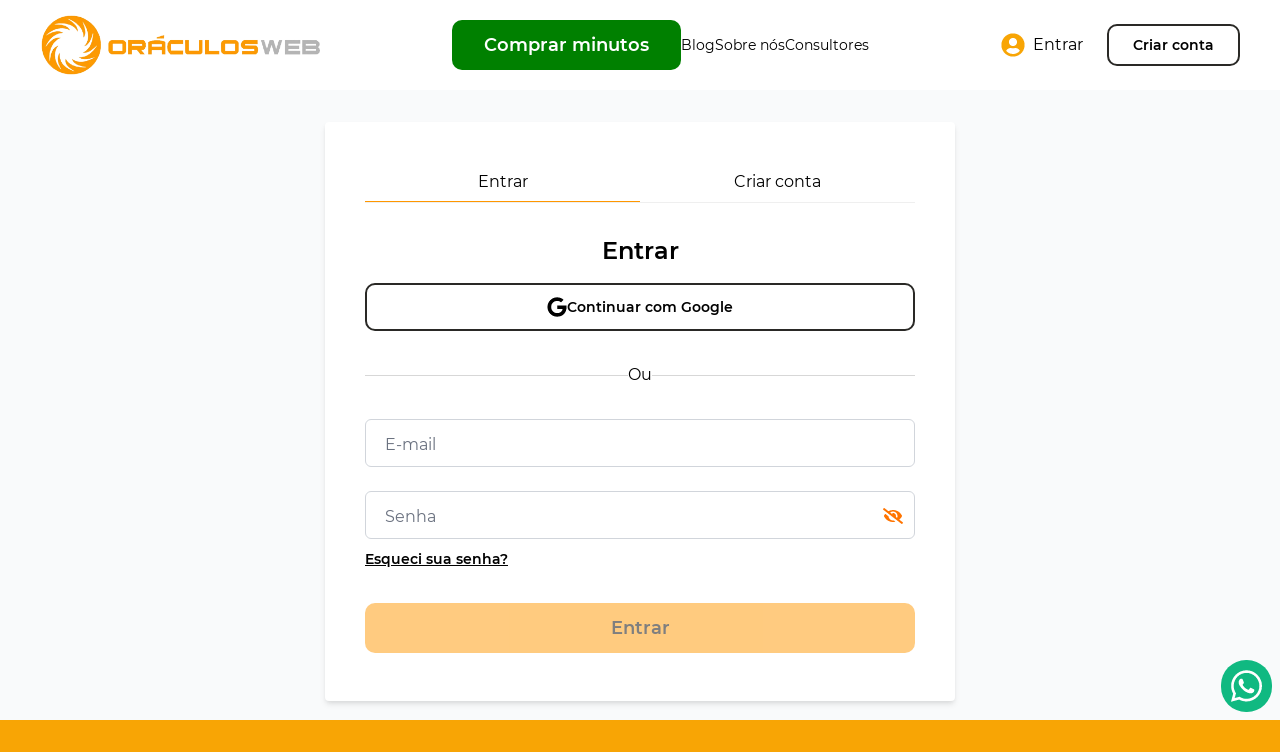

--- FILE ---
content_type: text/html; charset=utf-8
request_url: https://oraculosnanet.com.br/login
body_size: 30738
content:
<!doctype html>
<html data-n-head-ssr>
  <head >
    <meta data-n-head="ssr" charset="utf-8"><meta data-n-head="ssr" name="viewport" content="width=device-width, initial-scale=1"><meta data-n-head="ssr" data-hid="description" name="description" content="Consulta de tarot online com mais de 18 anos de experiência. Confiabilidade, segurança e atendimento especializado. Faça sua leitura na Oráculos Web!"><meta data-n-head="ssr" data-hid="keywords" name="keywords" content="tarot, tarot online, tarot por chat, tarot ao vivo, leitura de tarot, baralho cigano online, cigana online, vidente, cartomante, tirar carta tarot, tarot responde, jogar cartas de tarot"><title>Consulta de Tarot Online e Baralho Cigano por Chat ou Video | Oráculos Web - 18 Anos de Confiança</title><link data-n-head="ssr" rel="canonical" href="https://oraculosweb.com.br"><link data-n-head="ssr" rel="icon" type="image/x-icon" href="/favicon.png"><link data-n-head="ssr" rel="preload" as="image" href="/banner_1.webp"><script data-n-head="ssr" data-hid="gtm-script">if(!window._gtm_init){window._gtm_init=1;(function(w,n,d,m,e,p){w[d]=(w[d]==1||n[d]=='yes'||n[d]==1||n[m]==1||(w[e]&&w[e][p]&&w[e][p]()))?1:0})(window,navigator,'doNotTrack','msDoNotTrack','external','msTrackingProtectionEnabled');(function(w,d,s,l,x,y){w[x]={};w._gtm_inject=function(i){if(w.doNotTrack||w[x][i])return;w[x][i]=1;w[l]=w[l]||[];w[l].push({'gtm.start':new Date().getTime(),event:'gtm.js'});var f=d.getElementsByTagName(s)[0],j=d.createElement(s);j.async=true;j.src='https://www.googletagmanager.com/gtm.js?id='+i;f.parentNode.insertBefore(j,f);};w[y]('GTM-W664NDK')})(window,document,'script','dataLayer','_gtm_ids','_gtm_inject')}</script><link rel="preload" href="/_nuxt/4fdedf0.js" as="script"><link rel="preload" href="/_nuxt/3d8eef4.js" as="script"><link rel="preload" href="/_nuxt/03c2ac5.js" as="script"><link rel="preload" href="/_nuxt/e61ea77.js" as="script"><link rel="preload" href="/_nuxt/cad89f9.js" as="script"><style data-vue-ssr-id="65b97e00:0 16f31b2c:0 55a00e7a:0 157ea51e:0 67e31ae4:0 00122704:0 0a7ac7e5:0 a6b07860:0 99983084:0 c89aa066:0 4d1c6e45:0 e5c61876:0 7d343cff:0 66d57ce1:0 11646316:0">/*! tailwindcss v2.2.19 | MIT License | https://tailwindcss.com*/

/*! modern-normalize v1.1.0 | MIT License | https://github.com/sindresorhus/modern-normalize */html{line-height:1.15;-moz-tab-size:4;-o-tab-size:4;tab-size:4;-webkit-text-size-adjust:100%}body{font-family:system-ui,-apple-system,Segoe UI,Roboto,Ubuntu,Cantarell,Noto Sans,sans-serif,"Segoe UI",Helvetica,Arial,"Apple Color Emoji","Segoe UI Emoji";margin:0}hr{color:inherit;height:0}abbr[title]{text-decoration:underline;-webkit-text-decoration:underline dotted;text-decoration:underline dotted}b,strong{font-weight:bolder}code,kbd,pre,samp{font-family:ui-monospace,SFMono-Regular,Consolas,"Liberation Mono",Menlo,monospace;font-size:1em}small{font-size:80%}sub,sup{font-size:75%;line-height:0;position:relative;vertical-align:baseline}sub{bottom:-.25em}sup{top:-.5em}table{border-color:inherit;text-indent:0}button,input,optgroup,select,textarea{font-family:inherit;font-size:100%;line-height:1.15;margin:0}button,select{text-transform:none}[type=button],[type=reset],[type=submit],button{-webkit-appearance:button}::-moz-focus-inner{border-style:none;padding:0}legend{padding:0}progress{vertical-align:baseline}::-webkit-inner-spin-button,::-webkit-outer-spin-button{height:auto}[type=search]{-webkit-appearance:textfield;outline-offset:-2px}::-webkit-search-decoration{-webkit-appearance:none}::-webkit-file-upload-button{-webkit-appearance:button;font:inherit}summary{display:list-item}blockquote,dd,dl,figure,h1,h2,h3,h4,h5,h6,hr,p,pre{margin:0}button{background-color:transparent;background-image:none}fieldset,ol,ul{margin:0;padding:0}ol,ul{list-style:none}html{font-family:Montserrat,ui-sans-serif,system-ui,-apple-system,Segoe UI,Roboto,Ubuntu,Cantarell,Noto Sans,sans-serif,BlinkMacSystemFont,"Segoe UI","Helvetica Neue",Arial,"Noto Sans","Apple Color Emoji","Segoe UI Emoji","Segoe UI Symbol","Noto Color Emoji";line-height:1.5}body{font-family:inherit;line-height:inherit}*,:after,:before{border:0 solid;box-sizing:border-box}hr{border-top-width:1px}img{border-style:solid}textarea{resize:vertical}input::-moz-placeholder,textarea::-moz-placeholder{color:#9ca3af;opacity:1}input::-moz-placeholder, textarea::-moz-placeholder{color:#9ca3af;opacity:1}input::placeholder,textarea::placeholder{color:#9ca3af;opacity:1}[role=button],button{cursor:pointer}table{border-collapse:collapse}h1,h2,h3,h4,h5,h6{font-size:inherit;font-weight:inherit}a{color:inherit;text-decoration:inherit}button,input,optgroup,select,textarea{color:inherit;line-height:inherit;padding:0}code,kbd,pre,samp{font-family:ui-monospace,SFMono-Regular,Menlo,Monaco,Consolas,"Liberation Mono","Courier New",monospace}audio,canvas,embed,iframe,img,object,svg,video{display:block;vertical-align:middle}img,video{height:auto;max-width:100%}[hidden]{display:none}*,:after,:before{--tw-border-opacity:1;border-color:#e5e7eb;border-color:rgba(229,231,235,var(--tw-border-opacity))}.container{width:100%}@media (min-width:600px){.container{max-width:600px}}@media (min-width:960px){.container{max-width:960px}}@media (min-width:1200px){.container{max-width:1200px}}@media (min-width:1380px){.container{max-width:1380px}}@media (min-width:1536px){.container{max-width:1536px}}.static{position:static}.fixed{position:fixed}.absolute{position:absolute}.relative{position:relative}.top-0{top:0}.top-2{top:.5rem}.top-3{top:.75rem}.top-14{top:3.5rem}.top-0\.5{top:.125rem}.top-3\.5{top:.875rem}.top-1\/2{top:50%}.top-1\/4{top:25%}.top-full{top:100%}.right-0{right:0}.right-2{right:.5rem}.right-3{right:.75rem}.right-4{right:1rem}.bottom-2{bottom:.5rem}.bottom-4{bottom:1rem}.bottom-8{bottom:2rem}.left-0{left:0}.left-3{left:.75rem}.left-4{left:1rem}.left-1\/2{left:50%}.z-0{z-index:0}.z-10{z-index:10}.z-50{z-index:50}.col-span-2{grid-column:span 2/span 2}.col-start-1{grid-column-start:1}.col-start-3{grid-column-start:3}.m-auto{margin:auto}.-m-5{margin:-1.25rem}.mx-0{margin-left:0;margin-right:0}.mx-2{margin-left:.5rem;margin-right:.5rem}.mx-4{margin-left:1rem;margin-right:1rem}.mx-auto{margin-left:auto;margin-right:auto}.mx-0\.5{margin-left:.125rem;margin-right:.125rem}.my-8{margin-bottom:2rem;margin-top:2rem}.mt-0{margin-top:0}.mt-2{margin-top:.5rem}.mt-3{margin-top:.75rem}.mt-4{margin-top:1rem}.mt-6{margin-top:1.5rem}.mt-7{margin-top:1.75rem}.mt-8{margin-top:2rem}.mt-10{margin-top:2.5rem}.mt-12{margin-top:3rem}.mt-14{margin-top:3.5rem}.mt-16{margin-top:4rem}.mt-20{margin-top:5rem}.mt-36{margin-top:9rem}.mt-auto{margin-top:auto}.mr-2{margin-right:.5rem}.mr-6{margin-right:1.5rem}.mr-12{margin-right:3rem}.mr-auto{margin-right:auto}.mb-0{margin-bottom:0}.mb-1{margin-bottom:.25rem}.mb-2{margin-bottom:.5rem}.mb-3{margin-bottom:.75rem}.mb-4{margin-bottom:1rem}.mb-6{margin-bottom:1.5rem}.mb-7{margin-bottom:1.75rem}.mb-8{margin-bottom:2rem}.mb-12{margin-bottom:3rem}.mb-16{margin-bottom:4rem}.mb-20{margin-bottom:5rem}.ml-1{margin-left:.25rem}.ml-2{margin-left:.5rem}.ml-4{margin-left:1rem}.ml-32{margin-left:8rem}.block{display:block}.inline-block{display:inline-block}.inline{display:inline}.flex{display:flex}.table{display:table}.grid{display:grid}.hidden{display:none}.h-0{height:0}.h-2{height:.5rem}.h-4{height:1rem}.h-5{height:1.25rem}.h-6{height:1.5rem}.h-8{height:2rem}.h-9{height:2.25rem}.h-10{height:2.5rem}.h-12{height:3rem}.h-14{height:3.5rem}.h-16{height:4rem}.h-20{height:5rem}.h-24{height:6rem}.h-32{height:8rem}.h-40{height:10rem}.h-52{height:13rem}.h-60{height:15rem}.h-auto{height:auto}.h-px{height:1px}.h-0\.5{height:.125rem}.h-2\.5{height:.625rem}.h-5\/6{height:83.333333%}.h-full{height:100%}.h-screen{height:100vh}.w-2{width:.5rem}.w-4{width:1rem}.w-5{width:1.25rem}.w-6{width:1.5rem}.w-8{width:2rem}.w-10{width:2.5rem}.w-12{width:3rem}.w-14{width:3.5rem}.w-16{width:4rem}.w-20{width:5rem}.w-24{width:6rem}.w-28{width:7rem}.w-52{width:13rem}.w-64{width:16rem}.w-72{width:18rem}.w-auto{width:auto}.w-2\.5{width:.625rem}.w-1\/3{width:33.333333%}.w-2\/3{width:66.666667%}.w-1\/4{width:25%}.w-3\/4{width:75%}.w-2\/5{width:40%}.w-3\/5{width:60%}.w-2\/6{width:33.333333%}.w-5\/6{width:83.333333%}.w-8\/12{width:66.666667%}.w-full{width:100%}.w-screen{width:100vw}.max-w-xs{max-width:20rem}.max-w-screen-sm{max-width:600px}.max-w-screen-md{max-width:960px}.max-w-screen-lg{max-width:1200px}.flex-1{flex:1 1 0%}.flex-none{flex:none}.flex-grow-0{flex-grow:0}.flex-grow{flex-grow:1}.transform{--tw-translate-x:0;--tw-translate-y:0;--tw-rotate:0;--tw-skew-x:0;--tw-skew-y:0;--tw-scale-x:1;--tw-scale-y:1;transform:translateX(0) translateY(0) rotate(0) skewX(0) skewY(0) scaleX(1) scaleY(1);transform:translateX(var(--tw-translate-x)) translateY(var(--tw-translate-y)) rotate(var(--tw-rotate)) skewX(var(--tw-skew-x)) skewY(var(--tw-skew-y)) scaleX(var(--tw-scale-x)) scaleY(var(--tw-scale-y))}.-translate-x-1\/2{--tw-translate-x:-50%}.-translate-y-4{--tw-translate-y:-1rem}.translate-y-1\/2{--tw-translate-y:50%}.-translate-y-1\/2{--tw-translate-y:-50%}.-translate-y-1\/4{--tw-translate-y:-25%}.rotate-0{--tw-rotate:0deg}.rotate-180{--tw-rotate:180deg}@keyframes spin{to{transform:rotate(1turn)}}@keyframes ping{75%,to{opacity:0;transform:scale(2)}}@keyframes pulse{50%{opacity:.5}}@keyframes bounce{0%,to{animation-timing-function:cubic-bezier(.8,0,1,1);transform:translateY(-25%)}50%{animation-timing-function:cubic-bezier(0,0,.2,1);transform:none}}@keyframes fadeInDown{0%{opacity:0;transform:translateY(-20%)}to{opacity:1;transform:translateY(0)}}@keyframes fadeInUp{0%{opacity:0;transform:translateY(20%)}to{opacity:1;transform:translateY(0)}}@keyframes fadeInLeft{0%{opacity:0;transform:translateX(-20%)}to{opacity:1;transform:translateX(0)}}@keyframes fadeInRight{0%{opacity:0;transform:translateX(20%)}to{opacity:1;transform:translateX(0)}}@keyframes fadeOutDown{0%{opacity:1;transform:translateY(0)}to{opacity:0;transform:translateY(-20%)}}@keyframes fadeOutUp{0%{opacity:1;transform:translateY(0)}to{opacity:0;transform:translateY(20%)}}@keyframes fadeOutLeft{0%{opacity:1;transform:translateX(0)}to{opacity:0;transform:translateX(-20%)}}@keyframes fadeOutRight{0%{opacity:1;transform:translateX(0)}to{opacity:0;transform:translateX(20%)}}.animate-spin{animation:spin 1s linear infinite}.animate-fadeInDown{animation:fadeInDown 1s ease-out}.cursor-default{cursor:default}.cursor-pointer{cursor:pointer}.resize-none{resize:none}.resize{resize:both}.list-none{list-style-type:none}.appearance-none{-webkit-appearance:none;-moz-appearance:none;appearance:none}.grid-cols-1{grid-template-columns:repeat(1,minmax(0,1fr))}.grid-cols-2{grid-template-columns:repeat(2,minmax(0,1fr))}.grid-cols-3{grid-template-columns:repeat(3,minmax(0,1fr))}.grid-cols-4{grid-template-columns:repeat(4,minmax(0,1fr))}.grid-rows-2{grid-template-rows:repeat(2,minmax(0,1fr))}.flex-row{flex-direction:row}.flex-col{flex-direction:column}.flex-col-reverse{flex-direction:column-reverse}.flex-wrap{flex-wrap:wrap}.items-start{align-items:flex-start}.items-end{align-items:flex-end}.items-center{align-items:center}.justify-start{justify-content:flex-start}.justify-end{justify-content:flex-end}.justify-center{justify-content:center}.justify-between{justify-content:space-between}.justify-around{justify-content:space-around}.justify-evenly{justify-content:space-evenly}.gap-1{gap:.25rem}.gap-2{gap:.5rem}.gap-3{gap:.75rem}.gap-4{gap:1rem}.gap-5{gap:1.25rem}.gap-6{gap:1.5rem}.gap-7{gap:1.75rem}.gap-8{gap:2rem}.gap-10{gap:2.5rem}.gap-12{gap:3rem}.space-x-1>:not([hidden])~:not([hidden]){--tw-space-x-reverse:0;margin-left:.25rem;margin-left:calc(.25rem*(1 - var(--tw-space-x-reverse)));margin-right:0;margin-right:calc(.25rem*var(--tw-space-x-reverse))}.space-x-4>:not([hidden])~:not([hidden]){--tw-space-x-reverse:0;margin-left:1rem;margin-left:calc(1rem*(1 - var(--tw-space-x-reverse)));margin-right:0;margin-right:calc(1rem*var(--tw-space-x-reverse))}.space-x-1\.5>:not([hidden])~:not([hidden]){--tw-space-x-reverse:0;margin-left:.375rem;margin-left:calc(.375rem*(1 - var(--tw-space-x-reverse)));margin-right:0;margin-right:calc(.375rem*var(--tw-space-x-reverse))}.space-y-1>:not([hidden])~:not([hidden]){--tw-space-y-reverse:0;margin-bottom:0;margin-bottom:calc(.25rem*var(--tw-space-y-reverse));margin-top:.25rem;margin-top:calc(.25rem*(1 - var(--tw-space-y-reverse)))}.space-y-2>:not([hidden])~:not([hidden]){--tw-space-y-reverse:0;margin-bottom:0;margin-bottom:calc(.5rem*var(--tw-space-y-reverse));margin-top:.5rem;margin-top:calc(.5rem*(1 - var(--tw-space-y-reverse)))}.space-y-5>:not([hidden])~:not([hidden]){--tw-space-y-reverse:0;margin-bottom:0;margin-bottom:calc(1.25rem*var(--tw-space-y-reverse));margin-top:1.25rem;margin-top:calc(1.25rem*(1 - var(--tw-space-y-reverse)))}.space-y-1\.5>:not([hidden])~:not([hidden]){--tw-space-y-reverse:0;margin-bottom:0;margin-bottom:calc(.375rem*var(--tw-space-y-reverse));margin-top:.375rem;margin-top:calc(.375rem*(1 - var(--tw-space-y-reverse)))}.space-y-2\.5>:not([hidden])~:not([hidden]){--tw-space-y-reverse:0;margin-bottom:0;margin-bottom:calc(.625rem*var(--tw-space-y-reverse));margin-top:.625rem;margin-top:calc(.625rem*(1 - var(--tw-space-y-reverse)))}.self-center{align-self:center}.justify-self-center{justify-self:center}.overflow-auto{overflow:auto}.overflow-hidden{overflow:hidden}.overflow-y-auto{overflow-y:auto}.overflow-y-scroll{overflow-y:scroll}.rounded-10{border-radius:.625rem}.rounded-sm{border-radius:.125rem}.rounded{border-radius:.25rem}.rounded-md{border-radius:.375rem}.rounded-lg{border-radius:.5rem}.rounded-xl{border-radius:.75rem}.rounded-2xl{border-radius:1rem}.rounded-3xl{border-radius:1.5rem}.rounded-full{border-radius:9999px}.rounded-t{border-top-left-radius:.25rem}.rounded-r,.rounded-t{border-top-right-radius:.25rem}.rounded-b,.rounded-r{border-bottom-right-radius:.25rem}.rounded-b{border-bottom-left-radius:.25rem}.rounded-br{border-bottom-right-radius:.25rem}.rounded-bl{border-bottom-left-radius:.25rem}.border-1{border-width:1px}.border-2{border-width:2px}.border-4{border-width:4px}.border{border-width:1px}.border-b,.border-b-1{border-bottom-width:1px}.border-l{border-left-width:1px}.border-solid{border-style:solid}.border-none{border-style:none}.border-black{--tw-border-opacity:1;border-color:#000;border-color:rgba(0,0,0,var(--tw-border-opacity))}.border-gray-100{--tw-border-opacity:1;border-color:#f3f4f6;border-color:rgba(243,244,246,var(--tw-border-opacity))}.border-gray-200{--tw-border-opacity:1;border-color:#e5e7eb;border-color:rgba(229,231,235,var(--tw-border-opacity))}.border-gray-300{--tw-border-opacity:1;border-color:#d1d5db;border-color:rgba(209,213,219,var(--tw-border-opacity))}.border-gray-400{--tw-border-opacity:1;border-color:#9ca3af;border-color:rgba(156,163,175,var(--tw-border-opacity))}.border-gray-600{--tw-border-opacity:1;border-color:#4b5563;border-color:rgba(75,85,99,var(--tw-border-opacity))}.border-gray-800{--tw-border-opacity:1;border-color:#1f2937;border-color:rgba(31,41,55,var(--tw-border-opacity))}.border-neutralHightMedium{--tw-border-opacity:1;border-color:#efefef;border-color:rgba(239,239,239,var(--tw-border-opacity))}.border-neutralLowDark{--tw-border-opacity:1;border-color:#2a2926;border-color:rgba(42,41,38,var(--tw-border-opacity))}.border-ow-orange-light{--tw-border-opacity:1;border-color:#ffca7f;border-color:rgba(255,202,127,var(--tw-border-opacity))}.border-ow-orange{--tw-border-opacity:1;border-color:#f8a505;border-color:rgba(248,165,5,var(--tw-border-opacity))}.border-ow-orange-timebanner1{--tw-border-opacity:1;border-color:#ffb800;border-color:rgba(255,184,0,var(--tw-border-opacity))}.focus\:border-neutralLowPure:focus{--tw-border-opacity:1;border-color:#000;border-color:rgba(0,0,0,var(--tw-border-opacity))}.bg-transparent{background-color:transparent}.bg-white{--tw-bg-opacity:1;background-color:#fff;background-color:rgba(255,255,255,var(--tw-bg-opacity))}.bg-gray-50{--tw-bg-opacity:1;background-color:#f9fafb;background-color:rgba(249,250,251,var(--tw-bg-opacity))}.bg-gray-100{--tw-bg-opacity:1;background-color:#f3f4f6;background-color:rgba(243,244,246,var(--tw-bg-opacity))}.bg-gray-200{--tw-bg-opacity:1;background-color:#e5e7eb;background-color:rgba(229,231,235,var(--tw-bg-opacity))}.bg-gray-300{--tw-bg-opacity:1;background-color:#d1d5db;background-color:rgba(209,213,219,var(--tw-bg-opacity))}.bg-gray-400{--tw-bg-opacity:1;background-color:#9ca3af;background-color:rgba(156,163,175,var(--tw-bg-opacity))}.bg-gray-700{--tw-bg-opacity:1;background-color:#374151;background-color:rgba(55,65,81,var(--tw-bg-opacity))}.bg-red-200{--tw-bg-opacity:1;background-color:#fecaca;background-color:rgba(254,202,202,var(--tw-bg-opacity))}.bg-red-500{--tw-bg-opacity:1;background-color:#ef4444;background-color:rgba(239,68,68,var(--tw-bg-opacity))}.bg-yellow-100{--tw-bg-opacity:1;background-color:#fef3c7;background-color:rgba(254,243,199,var(--tw-bg-opacity))}.bg-green-500{--tw-bg-opacity:1;background-color:#10b981;background-color:rgba(16,185,129,var(--tw-bg-opacity))}.bg-blue-100{--tw-bg-opacity:1;background-color:#dbeafe;background-color:rgba(219,234,254,var(--tw-bg-opacity))}.bg-brandPrimaryMedium{--tw-bg-opacity:1;background-color:#ff9700;background-color:rgba(255,151,0,var(--tw-bg-opacity))}.bg-neutralHightMedium{--tw-bg-opacity:1;background-color:#efefef;background-color:rgba(239,239,239,var(--tw-bg-opacity))}.bg-sucessPure{--tw-bg-opacity:1;background-color:green;background-color:rgba(0,128,0,var(--tw-bg-opacity))}.bg-brandPrimaryLight{--tw-bg-opacity:1;background-color:#f8a505;background-color:rgba(248,165,5,var(--tw-bg-opacity))}.bg-neutralLowLight{--tw-bg-opacity:1;background-color:#d7d7d7;background-color:rgba(215,215,215,var(--tw-bg-opacity))}.bg-whatsapp{--tw-bg-opacity:1;background-color:#25d366;background-color:rgba(37,211,102,var(--tw-bg-opacity))}.bg-ow-orange-light{--tw-bg-opacity:1;background-color:#ffca7f;background-color:rgba(255,202,127,var(--tw-bg-opacity))}.bg-ow-orange{--tw-bg-opacity:1;background-color:#f8a505;background-color:rgba(248,165,5,var(--tw-bg-opacity))}.bg-ow-orange-dark{--tw-bg-opacity:1;background-color:#ff9600;background-color:rgba(255,150,0,var(--tw-bg-opacity))}.bg-ow-orange-banner3{--tw-bg-opacity:1;background-color:#ff4d00;background-color:rgba(255,77,0,var(--tw-bg-opacity))}.bg-ow-orange-timebanner1{--tw-bg-opacity:1;background-color:#ffb800;background-color:rgba(255,184,0,var(--tw-bg-opacity))}.bg-ow-blue-darkest{--tw-bg-opacity:1;background-color:#003964;background-color:rgba(0,57,100,var(--tw-bg-opacity))}.bg-ow-green{--tw-bg-opacity:1;background-color:green;background-color:rgba(0,128,0,var(--tw-bg-opacity))}.hover\:bg-gray-800:hover{--tw-bg-opacity:1;background-color:#1f2937;background-color:rgba(31,41,55,var(--tw-bg-opacity))}.hover\:bg-brandPrimaryMedium:hover{--tw-bg-opacity:1;background-color:#ff9700;background-color:rgba(255,151,0,var(--tw-bg-opacity))}.bg-promotional-bg{background-image:url(/_nuxt/img/timepackages-bg.6dec037.png)}.bg-cover{background-size:cover}.bg-fixed{background-attachment:fixed}.bg-center{background-position:50%}.bg-no-repeat{background-repeat:no-repeat}.object-contain{-o-object-fit:contain;object-fit:contain}.p-0{padding:0}.p-1{padding:.25rem}.p-2{padding:.5rem}.p-3{padding:.75rem}.p-4{padding:1rem}.p-5{padding:1.25rem}.p-6{padding:1.5rem}.p-8{padding:2rem}.p-0\.5{padding:.125rem}.p-2\.5{padding:.625rem}.p-3\.5{padding:.875rem}.px-2{padding-left:.5rem;padding-right:.5rem}.px-3{padding-left:.75rem;padding-right:.75rem}.px-4{padding-left:1rem;padding-right:1rem}.px-6{padding-left:1.5rem;padding-right:1.5rem}.px-8{padding-left:2rem;padding-right:2rem}.px-10{padding-left:2.5rem;padding-right:2.5rem}.px-2\.5{padding-left:.625rem;padding-right:.625rem}.py-1{padding-bottom:.25rem;padding-top:.25rem}.py-2{padding-bottom:.5rem;padding-top:.5rem}.py-3{padding-bottom:.75rem;padding-top:.75rem}.py-4{padding-bottom:1rem;padding-top:1rem}.py-8{padding-bottom:2rem;padding-top:2rem}.py-10{padding-bottom:2.5rem;padding-top:2.5rem}.py-12{padding-bottom:3rem;padding-top:3rem}.pt-0{padding-top:0}.pt-2{padding-top:.5rem}.pt-4{padding-top:1rem}.pt-8{padding-top:2rem}.pt-10{padding-top:2.5rem}.pb-0{padding-bottom:0}.pb-1{padding-bottom:.25rem}.pb-2{padding-bottom:.5rem}.pb-4{padding-bottom:1rem}.pb-32{padding-bottom:8rem}.text-left{text-align:left}.text-center{text-align:center}.text-right{text-align:right}.align-middle{vertical-align:middle}.text-xs{font-size:.75rem;line-height:1rem}.text-sm{font-size:.875rem;line-height:1.25rem}.text-base{font-size:1rem;line-height:1.5rem}.text-lg{font-size:1.125rem}.text-lg,.text-xl{line-height:1.75rem}.text-xl{font-size:1.25rem}.text-2xl{font-size:1.5rem;line-height:2rem}.text-3xl{font-size:1.875rem;line-height:2.25rem}.text-4xl{font-size:2.25rem;line-height:2.5rem}.text-5xl{font-size:3rem;line-height:1}.text-6xl{font-size:3.75rem;line-height:1}.font-extralight{font-weight:200}.font-light{font-weight:300}.font-normal{font-weight:400}.font-medium{font-weight:500}.font-semibold{font-weight:600}.font-bold{font-weight:700}.uppercase{text-transform:uppercase}.normal-case{text-transform:none}.not-italic{font-style:normal}.leading-6{line-height:1.5rem}.leading-7{line-height:1.75rem}.leading-8{line-height:2rem}.leading-10{line-height:2.5rem}.leading-none{line-height:1}.text-black{--tw-text-opacity:1;color:#000;color:rgba(0,0,0,var(--tw-text-opacity))}.text-white{--tw-text-opacity:1;color:#fff;color:rgba(255,255,255,var(--tw-text-opacity))}.text-gray-300{--tw-text-opacity:1;color:#d1d5db;color:rgba(209,213,219,var(--tw-text-opacity))}.text-gray-400{--tw-text-opacity:1;color:#9ca3af;color:rgba(156,163,175,var(--tw-text-opacity))}.text-gray-500{--tw-text-opacity:1;color:#6b7280;color:rgba(107,114,128,var(--tw-text-opacity))}.text-gray-600{--tw-text-opacity:1;color:#4b5563;color:rgba(75,85,99,var(--tw-text-opacity))}.text-gray-700{--tw-text-opacity:1;color:#374151;color:rgba(55,65,81,var(--tw-text-opacity))}.text-gray-800{--tw-text-opacity:1;color:#1f2937;color:rgba(31,41,55,var(--tw-text-opacity))}.text-gray-900{--tw-text-opacity:1;color:#111827;color:rgba(17,24,39,var(--tw-text-opacity))}.text-red-600{--tw-text-opacity:1;color:#dc2626;color:rgba(220,38,38,var(--tw-text-opacity))}.text-green-500{--tw-text-opacity:1;color:#10b981;color:rgba(16,185,129,var(--tw-text-opacity))}.text-brandPrimary{--tw-text-opacity:1;color:#ff7400;color:rgba(255,116,0,var(--tw-text-opacity))}.text-neutralHighPure{--tw-text-opacity:1;color:#fff;color:rgba(255,255,255,var(--tw-text-opacity))}.text-neutralLowPure{--tw-text-opacity:1;color:#000;color:rgba(0,0,0,var(--tw-text-opacity))}.text-neutralLowDark{--tw-text-opacity:1;color:#2a2926;color:rgba(42,41,38,var(--tw-text-opacity))}.text-sucessPure{--tw-text-opacity:1;color:green;color:rgba(0,128,0,var(--tw-text-opacity))}.text-neutralLowMedium{--tw-text-opacity:1;color:#5d5d5d;color:rgba(93,93,93,var(--tw-text-opacity))}.text-dangerPure{--tw-text-opacity:1;color:#b91c1c;color:rgba(185,28,28,var(--tw-text-opacity))}.text-ow-orange{--tw-text-opacity:1;color:#f8a505;color:rgba(248,165,5,var(--tw-text-opacity))}.text-ow-orange-dark{--tw-text-opacity:1;color:#ff9600;color:rgba(255,150,0,var(--tw-text-opacity))}.text-ow-orange-banner2{--tw-text-opacity:1;color:#ff7400;color:rgba(255,116,0,var(--tw-text-opacity))}.text-ow-green{--tw-text-opacity:1;color:green;color:rgba(0,128,0,var(--tw-text-opacity))}.hover\:text-gray-300:hover{--tw-text-opacity:1;color:#d1d5db;color:rgba(209,213,219,var(--tw-text-opacity))}.underline{-webkit-text-decoration:underline;text-decoration:underline}.line-through{-webkit-text-decoration:line-through;text-decoration:line-through}.no-underline{-webkit-text-decoration:none;text-decoration:none}.opacity-0{opacity:0}.opacity-40{opacity:.4}.opacity-50{opacity:.5}*,:after,:before{--tw-shadow:0 0 transparent}.shadow{--tw-shadow:0 1px 3px 0 rgba(0,0,0,.1),0 1px 2px 0 rgba(0,0,0,.06);box-shadow:0 0 transparent,0 0 transparent,0 1px 3px 0 rgba(0,0,0,.1),0 1px 2px 0 rgba(0,0,0,.06);box-shadow:var(--tw-ring-offset-shadow,0 0 transparent),var(--tw-ring-shadow,0 0 transparent),var(--tw-shadow)}.shadow-md{--tw-shadow:0 4px 6px -1px rgba(0,0,0,.1),0 2px 4px -1px rgba(0,0,0,.06);box-shadow:0 0 transparent,0 0 transparent,0 4px 6px -1px rgba(0,0,0,.1),0 2px 4px -1px rgba(0,0,0,.06);box-shadow:var(--tw-ring-offset-shadow,0 0 transparent),var(--tw-ring-shadow,0 0 transparent),var(--tw-shadow)}.shadow-lg{--tw-shadow:0 10px 15px -3px rgba(0,0,0,.1),0 4px 6px -2px rgba(0,0,0,.05);box-shadow:0 0 transparent,0 0 transparent,0 10px 15px -3px rgba(0,0,0,.1),0 4px 6px -2px rgba(0,0,0,.05);box-shadow:var(--tw-ring-offset-shadow,0 0 transparent),var(--tw-ring-shadow,0 0 transparent),var(--tw-shadow)}.shadow-xl{--tw-shadow:0 20px 25px -5px rgba(0,0,0,.1),0 10px 10px -5px rgba(0,0,0,.04);box-shadow:0 0 transparent,0 0 transparent,0 20px 25px -5px rgba(0,0,0,.1),0 10px 10px -5px rgba(0,0,0,.04);box-shadow:var(--tw-ring-offset-shadow,0 0 transparent),var(--tw-ring-shadow,0 0 transparent),var(--tw-shadow)}.focus\:outline-none:focus,.outline-none{outline:2px solid transparent;outline-offset:2px}*,:after,:before{--tw-ring-inset:var(--tw-empty,/*!*/ /*!*/);--tw-ring-offset-width:0px;--tw-ring-offset-color:#fff;--tw-ring-color:rgba(59,130,246,.5);--tw-ring-offset-shadow:0 0 transparent;--tw-ring-shadow:0 0 transparent}.focus\:ring-0:focus{--tw-ring-offset-shadow:var(--tw-ring-inset) 0 0 0 var(--tw-ring-offset-width) var(--tw-ring-offset-color);--tw-ring-shadow:var(--tw-ring-inset) 0 0 0 calc(var(--tw-ring-offset-width)) var(--tw-ring-color);box-shadow:var(--tw-ring-offset-shadow),var(--tw-ring-shadow),0 0 transparent;box-shadow:var(--tw-ring-offset-shadow),var(--tw-ring-shadow),var(--tw-shadow,0 0 transparent)}.filter{--tw-blur:var(--tw-empty,/*!*/ /*!*/);--tw-brightness:var(--tw-empty,/*!*/ /*!*/);--tw-contrast:var(--tw-empty,/*!*/ /*!*/);--tw-grayscale:var(--tw-empty,/*!*/ /*!*/);--tw-hue-rotate:var(--tw-empty,/*!*/ /*!*/);--tw-invert:var(--tw-empty,/*!*/ /*!*/);--tw-saturate:var(--tw-empty,/*!*/ /*!*/);--tw-sepia:var(--tw-empty,/*!*/ /*!*/);--tw-drop-shadow:var(--tw-empty,/*!*/ /*!*/);filter:/*!*/ /*!*/ /*!*/ /*!*/ /*!*/ /*!*/ /*!*/ /*!*/ /*!*/ /*!*/ /*!*/ /*!*/ /*!*/ /*!*/ /*!*/ /*!*/ /*!*/ /*!*/;filter:var(--tw-blur) var(--tw-brightness) var(--tw-contrast) var(--tw-grayscale) var(--tw-hue-rotate) var(--tw-invert) var(--tw-saturate) var(--tw-sepia) var(--tw-drop-shadow)}.invert{--tw-invert:invert(100%)}.sepia{--tw-sepia:sepia(100%)}.transition-all{transition-duration:.15s;transition-property:all;transition-timing-function:cubic-bezier(.4,0,.2,1)}.transition{transition-duration:.15s;transition-property:background-color,border-color,color,fill,stroke,opacity,box-shadow,transform,filter,-webkit-backdrop-filter;transition-property:background-color,border-color,color,fill,stroke,opacity,box-shadow,transform,filter,backdrop-filter;transition-property:background-color,border-color,color,fill,stroke,opacity,box-shadow,transform,filter,backdrop-filter,-webkit-backdrop-filter;transition-timing-function:cubic-bezier(.4,0,.2,1)}.transition-transform{transition-duration:.15s;transition-property:transform;transition-timing-function:cubic-bezier(.4,0,.2,1)}.duration-200{transition-duration:.2s}.duration-500{transition-duration:.5s}.ease-in-out{transition-timing-function:cubic-bezier(.4,0,.2,1)}@media (min-width:600px){.sm\:block{display:block}.sm\:flex{display:flex}.sm\:hidden{display:none}.sm\:h-12{height:3rem}.sm\:h-16{height:4rem}.sm\:w-12{width:3rem}.sm\:w-24{width:6rem}.sm\:flex-row{flex-direction:row}.sm\:justify-end{justify-content:flex-end}.sm\:space-y-0>:not([hidden])~:not([hidden]){--tw-space-y-reverse:0;margin-bottom:0;margin-bottom:calc(0px*var(--tw-space-y-reverse));margin-top:0;margin-top:calc(0px*(1 - var(--tw-space-y-reverse)))}.sm\:text-base{font-size:1rem;line-height:1.5rem}.sm\:text-xl{font-size:1.25rem;line-height:1.75rem}.sm\:text-2xl{font-size:1.5rem;line-height:2rem}.sm\:font-normal{font-weight:400}}@media (min-width:960px){.md\:mt-6{margin-top:1.5rem}.md\:block{display:block}.md\:flex{display:flex}.md\:hidden{display:none}.md\:w-auto{width:auto}.md\:w-1\/2{width:50%}.md\:w-full{width:100%}.md\:flex-row{flex-direction:row}.md\:items-start{align-items:flex-start}.md\:justify-start{justify-content:flex-start}.md\:justify-around{justify-content:space-around}.md\:gap-0{gap:0}.md\:space-y-0>:not([hidden])~:not([hidden]){--tw-space-y-reverse:0;margin-bottom:0;margin-bottom:calc(0px*var(--tw-space-y-reverse));margin-top:0;margin-top:calc(0px*(1 - var(--tw-space-y-reverse)))}.md\:pt-8{padding-top:2rem}.md\:pb-8{padding-bottom:2rem}.md\:text-left{text-align:left}.md\:text-sm{font-size:.875rem;line-height:1.25rem}.md\:text-2xl{font-size:1.5rem;line-height:2rem}.md\:text-4xl{font-size:2.25rem;line-height:2.5rem}}@media (min-width:1200px){.lg\:mt-8{margin-top:2rem}.lg\:flex{display:flex}.lg\:hidden{display:none}.lg\:h-40{height:10rem}.lg\:p-0{padding:0}.lg\:p-12{padding:3rem}}
button,button:focus,button:hover,button:visited{outline:2px solid transparent;outline-offset:2px}.requestAppointment{border-radius:1.5rem;--tw-bg-opacity:1;background-color:#10b981;background-color:rgba(16,185,129,var(--tw-bg-opacity));padding:.25rem 1rem;--tw-text-opacity:1;color:#fff;color:rgba(255,255,255,var(--tw-text-opacity))}.requestAppointment:disabled{cursor:not-allowed;opacity:.3}.submitButton{border-radius:.25rem;display:block;--tw-bg-opacity:1;background-color:#f8a505;background-color:rgba(248,165,5,var(--tw-bg-opacity));padding:.25rem 1rem;text-align:center;text-transform:uppercase;--tw-text-opacity:1;color:#fff;color:rgba(255,255,255,var(--tw-text-opacity));--tw-shadow:0 1px 2px 0 rgba(0,0,0,.05);box-shadow:0 0 transparent,0 0 transparent,0 1px 2px 0 rgba(0,0,0,.05);box-shadow:var(--tw-ring-offset-shadow,0 0 transparent),var(--tw-ring-shadow,0 0 transparent),var(--tw-shadow)}.submitButton:disabled{cursor:not-allowed;--tw-bg-opacity:1;background-color:#ffca7f;background-color:rgba(255,202,127,var(--tw-bg-opacity));--tw-shadow:0 1px 2px 0 rgba(0,0,0,.05);box-shadow:0 0 transparent,0 0 transparent,inset 0 2px 4px 0 rgba(0,0,0,.06);box-shadow:var(--tw-ring-offset-shadow,0 0 transparent),var(--tw-ring-shadow,0 0 transparent),var(--tw-shadow);--tw-shadow:inset 0 2px 4px 0 rgba(0,0,0,.06);box-shadow:0 0 #0000,0 0 #0000,inset 0 2px 4px 0 rgba(0,0,0,.06);box-shadow:var(--tw-ring-offset-shadow,0 0 #0000),var(--tw-ring-shadow,0 0 #0000),var(--tw-shadow)}.updatePasswordButton{border-radius:.25rem;border-width:2px;display:block;--tw-border-opacity:1;border-color:#f8a505;border-color:rgba(248,165,5,var(--tw-border-opacity));--tw-bg-opacity:1;background-color:#fff;background-color:rgba(255,255,255,var(--tw-bg-opacity));padding:.25rem 1rem;text-align:center;text-transform:uppercase;--tw-text-opacity:1;color:#f8a505;color:rgba(248,165,5,var(--tw-text-opacity));--tw-shadow:0 1px 2px 0 rgba(0,0,0,.05);box-shadow:0 0 transparent,0 0 transparent,0 1px 2px 0 rgba(0,0,0,.05);box-shadow:var(--tw-ring-offset-shadow,0 0 transparent),var(--tw-ring-shadow,0 0 transparent),var(--tw-shadow)}.updatePasswordButton:disabled{cursor:not-allowed;--tw-bg-opacity:1;background-color:#ffca7f;background-color:rgba(255,202,127,var(--tw-bg-opacity));--tw-shadow:0 1px 2px 0 rgba(0,0,0,.05);box-shadow:0 0 transparent,0 0 transparent,inset 0 2px 4px 0 rgba(0,0,0,.06);box-shadow:var(--tw-ring-offset-shadow,0 0 transparent),var(--tw-ring-shadow,0 0 transparent),var(--tw-shadow);--tw-shadow:inset 0 2px 4px 0 rgba(0,0,0,.06);box-shadow:0 0 #0000,0 0 #0000,inset 0 2px 4px 0 rgba(0,0,0,.06);box-shadow:var(--tw-ring-offset-shadow,0 0 #0000),var(--tw-ring-shadow,0 0 #0000),var(--tw-shadow)}.modalBackdrop{height:100vh;left:0;position:fixed;top:0;width:100vw;--tw-bg-opacity:1;background-color:#000;background-color:rgba(0,0,0,var(--tw-bg-opacity));opacity:.4}.purchaseModal .purchaseModalContentContainer{overflow:hidden;position:relative}.purchaseModal .purchaseModalContentContainer .purchaseModalContent{overflow:auto;--tw-bg-opacity:1;background-color:#fff;background-color:rgba(255,255,255,var(--tw-bg-opacity));padding:1.5rem}.purchaseModal .purchaseModalContentContainer .purchaseModalFooter{align-items:center;border-bottom-left-radius:.25rem;border-bottom-right-radius:.25rem;display:flex;flex-direction:column;justify-content:space-between;--tw-bg-opacity:1;background-color:#f9fafb;background-color:rgba(249,250,251,var(--tw-bg-opacity));padding:1.5rem}.purchaseModal .purchaseModalContentContainer .purchaseModalFooter .totalPrice{font-size:1.125rem;font-weight:300;line-height:1.75rem;margin-bottom:1rem;--tw-text-opacity:1;color:#1f2937;color:rgba(31,41,55,var(--tw-text-opacity))}.purchaseModal .purchaseModalContentContainer .purchaseModalFooter .totalPrice .price{font-size:1.875rem;font-weight:400;line-height:2.25rem;--tw-text-opacity:1;color:#000;color:rgba(0,0,0,var(--tw-text-opacity))}.purchaseModal .purchaseModalContentContainer .purchaseModalFooter .previousButton{align-items:center;border-radius:.25rem;border-width:1px;display:flex;flex-direction:row;justify-content:center;margin-bottom:1rem;width:100%;--tw-border-opacity:1;border-color:#1f2937;border-color:rgba(31,41,55,var(--tw-border-opacity));--tw-bg-opacity:1;background-color:#f9fafb;background-color:rgba(249,250,251,var(--tw-bg-opacity));padding:.5rem .75rem;--tw-text-opacity:1;color:#1f2937;color:rgba(31,41,55,var(--tw-text-opacity));--tw-shadow:0 4px 6px -1px rgba(0,0,0,.1),0 2px 4px -1px rgba(0,0,0,.06);box-shadow:0 0 transparent,0 0 transparent,0 4px 6px -1px rgba(0,0,0,.1),0 2px 4px -1px rgba(0,0,0,.06);box-shadow:var(--tw-ring-offset-shadow,0 0 transparent),var(--tw-ring-shadow,0 0 transparent),var(--tw-shadow)}.purchaseModal .purchaseModalContentContainer .purchaseModalFooter .previousButton .icon{display:none}.purchaseModal .purchaseModalContentContainer .purchaseModalFooter .nextButton{align-items:center;border-radius:.25rem;border-width:1px;display:flex;flex-direction:row;justify-content:center;width:100%;--tw-border-opacity:1;border-color:#f8a505;border-color:rgba(248,165,5,var(--tw-border-opacity));--tw-bg-opacity:1;background-color:#f8a505;background-color:rgba(248,165,5,var(--tw-bg-opacity));padding:.5rem .75rem;--tw-text-opacity:1;color:#fff;color:rgba(255,255,255,var(--tw-text-opacity));--tw-shadow:0 4px 6px -1px rgba(0,0,0,.1),0 2px 4px -1px rgba(0,0,0,.06);box-shadow:0 0 transparent,0 0 transparent,0 4px 6px -1px rgba(0,0,0,.1),0 2px 4px -1px rgba(0,0,0,.06);box-shadow:var(--tw-ring-offset-shadow,0 0 transparent),var(--tw-ring-shadow,0 0 transparent),var(--tw-shadow)}.purchaseModal .purchaseModalContentContainer .purchaseModalFooter .nextButton:disabled{--tw-border-opacity:1;border-color:#ffca7f;border-color:rgba(255,202,127,var(--tw-border-opacity));--tw-bg-opacity:1;background-color:#ffca7f;background-color:rgba(255,202,127,var(--tw-bg-opacity))}.purchaseModal .purchaseModalContentContainer .purchaseModalFooter .nextButton .icon{display:none}@media(max-height:800px){.purchaseModal .purchaseModalContentContainer{overflow-y:scroll}}@media (min-width:960px){.purchaseModal .purchaseModalContentContainer .purchaseModalFooter{flex-direction:row}.purchaseModal .purchaseModalContentContainer .purchaseModalFooter .totalPrice{margin-bottom:0}.purchaseModal .purchaseModalContentContainer .purchaseModalFooter .previousButton{margin-bottom:0;width:-moz-max-content;width:max-content}.purchaseModal .purchaseModalContentContainer .purchaseModalFooter .previousButton .icon{display:block;margin-right:.5rem}.purchaseModal .purchaseModalContentContainer .purchaseModalFooter .nextButton{width:-moz-max-content;width:max-content}.purchaseModal .purchaseModalContentContainer .purchaseModalFooter .nextButton .icon{display:block;margin-left:.5rem}}.formControl{display:flex;flex-direction:column}.formControl label{font-size:1rem;line-height:1.5rem;margin-bottom:.25rem;--tw-text-opacity:1;color:#6b7280;color:rgba(107,114,128,var(--tw-text-opacity))}.formControl input,.formControl select{border-radius:.25rem;border-width:1px;--tw-border-opacity:1;border-color:#9ca3af;border-color:rgba(156,163,175,var(--tw-border-opacity));outline:2px solid transparent;outline-offset:2px;padding:.25rem .375rem}.formControl input::-moz-placeholder,.formControl select::-moz-placeholder{font-weight:300;--tw-text-opacity:1;color:#d1d5db;color:rgba(209,213,219,var(--tw-text-opacity))}.formControl input::-moz-placeholder, .formControl select::-moz-placeholder{font-weight:300;--tw-text-opacity:1;color:#d1d5db;color:rgba(209,213,219,var(--tw-text-opacity))}.formControl input::placeholder,.formControl select::placeholder{font-weight:300;--tw-text-opacity:1;color:#d1d5db;color:rgba(209,213,219,var(--tw-text-opacity))}

/*! tailwindcss v2.2.19 | MIT License | https://tailwindcss.com*/

/*! modern-normalize v1.1.0 | MIT License | https://github.com/sindresorhus/modern-normalize */html{line-height:1.15;-moz-tab-size:4;-o-tab-size:4;tab-size:4;-webkit-text-size-adjust:100%}body{font-family:system-ui,-apple-system,Segoe UI,Roboto,Ubuntu,Cantarell,Noto Sans,sans-serif,"Segoe UI",Helvetica,Arial,"Apple Color Emoji","Segoe UI Emoji";margin:0}hr{color:inherit;height:0}abbr[title]{text-decoration:underline;-webkit-text-decoration:underline dotted;text-decoration:underline dotted}b,strong{font-weight:bolder}code,kbd,pre,samp{font-family:ui-monospace,SFMono-Regular,Consolas,"Liberation Mono",Menlo,monospace;font-size:1em}small{font-size:80%}sub,sup{font-size:75%;line-height:0;position:relative;vertical-align:baseline}sub{bottom:-.25em}sup{top:-.5em}table{border-color:inherit;text-indent:0}button,input,optgroup,select,textarea{font-family:inherit;font-size:100%;line-height:1.15;margin:0}button,select{text-transform:none}[type=button],[type=reset],[type=submit],button{-webkit-appearance:button}::-moz-focus-inner{border-style:none;padding:0}legend{padding:0}progress{vertical-align:baseline}::-webkit-inner-spin-button,::-webkit-outer-spin-button{height:auto}[type=search]{-webkit-appearance:textfield;outline-offset:-2px}::-webkit-search-decoration{-webkit-appearance:none}::-webkit-file-upload-button{-webkit-appearance:button;font:inherit}summary{display:list-item}blockquote,dd,dl,figure,h1,h2,h3,h4,h5,h6,hr,p,pre{margin:0}button{background-color:transparent;background-image:none}fieldset,ol,ul{margin:0;padding:0}ol,ul{list-style:none}html{font-family:Montserrat,ui-sans-serif,system-ui,-apple-system,Segoe UI,Roboto,Ubuntu,Cantarell,Noto Sans,sans-serif,BlinkMacSystemFont,"Segoe UI","Helvetica Neue",Arial,"Noto Sans","Apple Color Emoji","Segoe UI Emoji","Segoe UI Symbol","Noto Color Emoji";line-height:1.5}body{font-family:inherit;line-height:inherit}*,:after,:before{border:0 solid;box-sizing:border-box}hr{border-top-width:1px}img{border-style:solid}textarea{resize:vertical}input::-moz-placeholder,textarea::-moz-placeholder{color:#9ca3af;opacity:1}input::-moz-placeholder, textarea::-moz-placeholder{color:#9ca3af;opacity:1}input::placeholder,textarea::placeholder{color:#9ca3af;opacity:1}[role=button],button{cursor:pointer}table{border-collapse:collapse}h1,h2,h3,h4,h5,h6{font-size:inherit;font-weight:inherit}a{color:inherit;text-decoration:inherit}button,input,optgroup,select,textarea{color:inherit;line-height:inherit;padding:0}code,kbd,pre,samp{font-family:ui-monospace,SFMono-Regular,Menlo,Monaco,Consolas,"Liberation Mono","Courier New",monospace}audio,canvas,embed,iframe,img,object,svg,video{display:block;vertical-align:middle}img,video{height:auto;max-width:100%}[hidden]{display:none}*,:after,:before{--tw-border-opacity:1;border-color:#e5e7eb;border-color:rgba(229,231,235,var(--tw-border-opacity))}@font-face{font-display:block;font-family:icomoon;font-style:normal;font-weight:100;src:url(/_nuxt/fonts/icomoon.1ca52f8.ttf) format("truetype")}@font-face{font-display:block;font-family:Montserrat;font-style:normal;font-weight:100;src:url(/_nuxt/fonts/Montserrat-Thin.4a799b1.ttf) format("truetype")}@font-face{font-display:block;font-family:Montserrat;font-style:italic;font-weight:100;src:url(/_nuxt/fonts/Montserrat-ThinItalic.3096cb4.ttf) format("truetype")}@font-face{font-display:block;font-family:Montserrat;font-style:normal;font-weight:200;src:url(/_nuxt/fonts/Montserrat-ExtraLight.62a749c.ttf) format("truetype")}@font-face{font-display:block;font-family:Montserrat;font-style:italic;font-weight:200;src:url(/_nuxt/fonts/Montserrat-ExtraLightItalic.338d80b.ttf) format("truetype")}@font-face{font-display:block;font-family:Montserrat;font-style:normal;font-weight:300;src:url(/_nuxt/fonts/Montserrat-Light.02afb26.ttf) format("truetype")}@font-face{font-display:block;font-family:Montserrat;font-style:italic;font-weight:300;src:url(/_nuxt/fonts/Montserrat-LightItalic.d79f80a.ttf) format("truetype")}@font-face{font-display:block;font-family:Montserrat;font-style:normal;font-weight:400;src:url(/_nuxt/fonts/Montserrat-Regular.3cd7866.ttf) format("truetype")}@font-face{font-display:block;font-family:Montserrat;font-style:italic;font-weight:400;src:url(/_nuxt/fonts/Montserrat-Italic.e7728c2.ttf) format("truetype")}@font-face{font-display:block;font-family:Montserrat;font-style:normal;font-weight:500;src:url(/_nuxt/fonts/Montserrat-Medium.e2d60bc.ttf) format("truetype")}@font-face{font-display:block;font-family:Montserrat;font-style:italic;font-weight:500;src:url(/_nuxt/fonts/Montserrat-MediumItalic.54b24d9.ttf) format("truetype")}@font-face{font-display:block;font-family:Montserrat;font-style:normal;font-weight:600;src:url(/_nuxt/fonts/Montserrat-SemiBold.fa8441f.ttf) format("truetype")}@font-face{font-display:block;font-family:Montserrat;font-style:italic;font-weight:600;src:url(/_nuxt/fonts/Montserrat-SemiBoldItalic.b040006.ttf) format("truetype")}@font-face{font-display:block;font-family:Montserrat;font-style:normal;font-weight:700;src:url(/_nuxt/fonts/Montserrat-Bold.079ca05.ttf) format("truetype")}@font-face{font-display:block;font-family:Montserrat;font-style:italic;font-weight:700;src:url(/_nuxt/fonts/Montserrat-BoldItalic.a32ae5d.ttf) format("truetype")}@font-face{font-display:block;font-family:Montserrat;font-style:normal;font-weight:800;src:url(/_nuxt/fonts/Montserrat-ExtraBold.1944c8d.ttf) format("truetype")}@font-face{font-display:block;font-family:Montserrat;font-style:italic;font-weight:800;src:url(/_nuxt/fonts/Montserrat-ExtraBoldItalic.6849a97.ttf) format("truetype")}@font-face{font-display:block;font-family:Montserrat;font-style:normal;font-weight:900;src:url(/_nuxt/fonts/Montserrat-Black.46e8b3d.ttf) format("truetype")}@font-face{font-display:block;font-family:Montserrat;font-style:italic;font-weight:900;src:url(/_nuxt/fonts/Montserrat-BlackItalic.4404f7c.ttf) format("truetype")}.container{width:100%}@media (min-width:600px){.container{max-width:600px}}@media (min-width:960px){.container{max-width:960px}}@media (min-width:1200px){.container{max-width:1200px}}@media (min-width:1380px){.container{max-width:1380px}}@media (min-width:1536px){.container{max-width:1536px}}.static{position:static}.fixed{position:fixed}.absolute{position:absolute}.relative{position:relative}.top-0{top:0}.top-2{top:.5rem}.top-3{top:.75rem}.top-14{top:3.5rem}.top-0\.5{top:.125rem}.top-3\.5{top:.875rem}.top-1\/2{top:50%}.top-1\/4{top:25%}.top-full{top:100%}.right-0{right:0}.right-2{right:.5rem}.right-3{right:.75rem}.right-4{right:1rem}.bottom-2{bottom:.5rem}.bottom-4{bottom:1rem}.bottom-8{bottom:2rem}.left-0{left:0}.left-3{left:.75rem}.left-4{left:1rem}.left-1\/2{left:50%}.z-0{z-index:0}.z-10{z-index:10}.z-50{z-index:50}.col-span-2{grid-column:span 2/span 2}.col-start-1{grid-column-start:1}.col-start-3{grid-column-start:3}.m-auto{margin:auto}.-m-5{margin:-1.25rem}.mx-0{margin-left:0;margin-right:0}.mx-2{margin-left:.5rem;margin-right:.5rem}.mx-4{margin-left:1rem;margin-right:1rem}.mx-auto{margin-left:auto;margin-right:auto}.mx-0\.5{margin-left:.125rem;margin-right:.125rem}.my-8{margin-bottom:2rem;margin-top:2rem}.mt-0{margin-top:0}.mt-2{margin-top:.5rem}.mt-3{margin-top:.75rem}.mt-4{margin-top:1rem}.mt-6{margin-top:1.5rem}.mt-7{margin-top:1.75rem}.mt-8{margin-top:2rem}.mt-10{margin-top:2.5rem}.mt-12{margin-top:3rem}.mt-14{margin-top:3.5rem}.mt-16{margin-top:4rem}.mt-20{margin-top:5rem}.mt-36{margin-top:9rem}.mt-auto{margin-top:auto}.mr-2{margin-right:.5rem}.mr-6{margin-right:1.5rem}.mr-12{margin-right:3rem}.mr-auto{margin-right:auto}.mb-0{margin-bottom:0}.mb-1{margin-bottom:.25rem}.mb-2{margin-bottom:.5rem}.mb-3{margin-bottom:.75rem}.mb-4{margin-bottom:1rem}.mb-6{margin-bottom:1.5rem}.mb-7{margin-bottom:1.75rem}.mb-8{margin-bottom:2rem}.mb-12{margin-bottom:3rem}.mb-16{margin-bottom:4rem}.mb-20{margin-bottom:5rem}.ml-1{margin-left:.25rem}.ml-2{margin-left:.5rem}.ml-4{margin-left:1rem}.ml-32{margin-left:8rem}.block{display:block}.inline-block{display:inline-block}.inline{display:inline}.flex{display:flex}.table{display:table}.grid{display:grid}.hidden{display:none}.h-0{height:0}.h-2{height:.5rem}.h-4{height:1rem}.h-5{height:1.25rem}.h-6{height:1.5rem}.h-8{height:2rem}.h-9{height:2.25rem}.h-10{height:2.5rem}.h-12{height:3rem}.h-14{height:3.5rem}.h-16{height:4rem}.h-20{height:5rem}.h-24{height:6rem}.h-32{height:8rem}.h-40{height:10rem}.h-52{height:13rem}.h-60{height:15rem}.h-auto{height:auto}.h-px{height:1px}.h-0\.5{height:.125rem}.h-2\.5{height:.625rem}.h-5\/6{height:83.333333%}.h-full{height:100%}.h-screen{height:100vh}.w-2{width:.5rem}.w-4{width:1rem}.w-5{width:1.25rem}.w-6{width:1.5rem}.w-8{width:2rem}.w-10{width:2.5rem}.w-12{width:3rem}.w-14{width:3.5rem}.w-16{width:4rem}.w-20{width:5rem}.w-24{width:6rem}.w-28{width:7rem}.w-52{width:13rem}.w-64{width:16rem}.w-72{width:18rem}.w-auto{width:auto}.w-2\.5{width:.625rem}.w-1\/3{width:33.333333%}.w-2\/3{width:66.666667%}.w-1\/4{width:25%}.w-3\/4{width:75%}.w-2\/5{width:40%}.w-3\/5{width:60%}.w-2\/6{width:33.333333%}.w-5\/6{width:83.333333%}.w-8\/12{width:66.666667%}.w-full{width:100%}.w-screen{width:100vw}.max-w-xs{max-width:20rem}.max-w-screen-sm{max-width:600px}.max-w-screen-md{max-width:960px}.max-w-screen-lg{max-width:1200px}.flex-1{flex:1 1 0%}.flex-none{flex:none}.flex-grow-0{flex-grow:0}.flex-grow{flex-grow:1}.transform{--tw-translate-x:0;--tw-translate-y:0;--tw-rotate:0;--tw-skew-x:0;--tw-skew-y:0;--tw-scale-x:1;--tw-scale-y:1;transform:translateX(0) translateY(0) rotate(0) skewX(0) skewY(0) scaleX(1) scaleY(1);transform:translateX(var(--tw-translate-x)) translateY(var(--tw-translate-y)) rotate(var(--tw-rotate)) skewX(var(--tw-skew-x)) skewY(var(--tw-skew-y)) scaleX(var(--tw-scale-x)) scaleY(var(--tw-scale-y))}.-translate-x-1\/2{--tw-translate-x:-50%}.-translate-y-4{--tw-translate-y:-1rem}.translate-y-1\/2{--tw-translate-y:50%}.-translate-y-1\/2{--tw-translate-y:-50%}.-translate-y-1\/4{--tw-translate-y:-25%}.rotate-0{--tw-rotate:0deg}.rotate-180{--tw-rotate:180deg}@keyframes spin{to{transform:rotate(1turn)}}@keyframes ping{75%,to{opacity:0;transform:scale(2)}}@keyframes pulse{50%{opacity:.5}}@keyframes bounce{0%,to{animation-timing-function:cubic-bezier(.8,0,1,1);transform:translateY(-25%)}50%{animation-timing-function:cubic-bezier(0,0,.2,1);transform:none}}@keyframes fadeInDown{0%{opacity:0;transform:translateY(-20%)}to{opacity:1;transform:translateY(0)}}@keyframes fadeInUp{0%{opacity:0;transform:translateY(20%)}to{opacity:1;transform:translateY(0)}}@keyframes fadeInLeft{0%{opacity:0;transform:translateX(-20%)}to{opacity:1;transform:translateX(0)}}@keyframes fadeInRight{0%{opacity:0;transform:translateX(20%)}to{opacity:1;transform:translateX(0)}}@keyframes fadeOutDown{0%{opacity:1;transform:translateY(0)}to{opacity:0;transform:translateY(-20%)}}@keyframes fadeOutUp{0%{opacity:1;transform:translateY(0)}to{opacity:0;transform:translateY(20%)}}@keyframes fadeOutLeft{0%{opacity:1;transform:translateX(0)}to{opacity:0;transform:translateX(-20%)}}@keyframes fadeOutRight{0%{opacity:1;transform:translateX(0)}to{opacity:0;transform:translateX(20%)}}.animate-spin{animation:spin 1s linear infinite}.animate-fadeInDown{animation:fadeInDown 1s ease-out}.cursor-default{cursor:default}.cursor-pointer{cursor:pointer}.resize-none{resize:none}.resize{resize:both}.list-none{list-style-type:none}.appearance-none{-webkit-appearance:none;-moz-appearance:none;appearance:none}.grid-cols-1{grid-template-columns:repeat(1,minmax(0,1fr))}.grid-cols-2{grid-template-columns:repeat(2,minmax(0,1fr))}.grid-cols-3{grid-template-columns:repeat(3,minmax(0,1fr))}.grid-cols-4{grid-template-columns:repeat(4,minmax(0,1fr))}.grid-rows-2{grid-template-rows:repeat(2,minmax(0,1fr))}.flex-row{flex-direction:row}.flex-col{flex-direction:column}.flex-col-reverse{flex-direction:column-reverse}.flex-wrap{flex-wrap:wrap}.items-start{align-items:flex-start}.items-end{align-items:flex-end}.items-center{align-items:center}.justify-start{justify-content:flex-start}.justify-end{justify-content:flex-end}.justify-center{justify-content:center}.justify-between{justify-content:space-between}.justify-around{justify-content:space-around}.justify-evenly{justify-content:space-evenly}.gap-1{gap:.25rem}.gap-2{gap:.5rem}.gap-3{gap:.75rem}.gap-4{gap:1rem}.gap-5{gap:1.25rem}.gap-6{gap:1.5rem}.gap-7{gap:1.75rem}.gap-8{gap:2rem}.gap-10{gap:2.5rem}.gap-12{gap:3rem}.space-x-1>:not([hidden])~:not([hidden]){--tw-space-x-reverse:0;margin-left:.25rem;margin-left:calc(.25rem*(1 - var(--tw-space-x-reverse)));margin-right:0;margin-right:calc(.25rem*var(--tw-space-x-reverse))}.space-x-4>:not([hidden])~:not([hidden]){--tw-space-x-reverse:0;margin-left:1rem;margin-left:calc(1rem*(1 - var(--tw-space-x-reverse)));margin-right:0;margin-right:calc(1rem*var(--tw-space-x-reverse))}.space-x-1\.5>:not([hidden])~:not([hidden]){--tw-space-x-reverse:0;margin-left:.375rem;margin-left:calc(.375rem*(1 - var(--tw-space-x-reverse)));margin-right:0;margin-right:calc(.375rem*var(--tw-space-x-reverse))}.space-y-1>:not([hidden])~:not([hidden]){--tw-space-y-reverse:0;margin-bottom:0;margin-bottom:calc(.25rem*var(--tw-space-y-reverse));margin-top:.25rem;margin-top:calc(.25rem*(1 - var(--tw-space-y-reverse)))}.space-y-2>:not([hidden])~:not([hidden]){--tw-space-y-reverse:0;margin-bottom:0;margin-bottom:calc(.5rem*var(--tw-space-y-reverse));margin-top:.5rem;margin-top:calc(.5rem*(1 - var(--tw-space-y-reverse)))}.space-y-5>:not([hidden])~:not([hidden]){--tw-space-y-reverse:0;margin-bottom:0;margin-bottom:calc(1.25rem*var(--tw-space-y-reverse));margin-top:1.25rem;margin-top:calc(1.25rem*(1 - var(--tw-space-y-reverse)))}.space-y-1\.5>:not([hidden])~:not([hidden]){--tw-space-y-reverse:0;margin-bottom:0;margin-bottom:calc(.375rem*var(--tw-space-y-reverse));margin-top:.375rem;margin-top:calc(.375rem*(1 - var(--tw-space-y-reverse)))}.space-y-2\.5>:not([hidden])~:not([hidden]){--tw-space-y-reverse:0;margin-bottom:0;margin-bottom:calc(.625rem*var(--tw-space-y-reverse));margin-top:.625rem;margin-top:calc(.625rem*(1 - var(--tw-space-y-reverse)))}.self-center{align-self:center}.justify-self-center{justify-self:center}.overflow-auto{overflow:auto}.overflow-hidden{overflow:hidden}.overflow-y-auto{overflow-y:auto}.overflow-y-scroll{overflow-y:scroll}.rounded-10{border-radius:.625rem}.rounded-sm{border-radius:.125rem}.rounded{border-radius:.25rem}.rounded-md{border-radius:.375rem}.rounded-lg{border-radius:.5rem}.rounded-xl{border-radius:.75rem}.rounded-2xl{border-radius:1rem}.rounded-3xl{border-radius:1.5rem}.rounded-full{border-radius:9999px}.rounded-t{border-top-left-radius:.25rem}.rounded-r,.rounded-t{border-top-right-radius:.25rem}.rounded-b,.rounded-r{border-bottom-right-radius:.25rem}.rounded-b{border-bottom-left-radius:.25rem}.rounded-br{border-bottom-right-radius:.25rem}.rounded-bl{border-bottom-left-radius:.25rem}.border-1{border-width:1px}.border-2{border-width:2px}.border-4{border-width:4px}.border{border-width:1px}.border-b,.border-b-1{border-bottom-width:1px}.border-l{border-left-width:1px}.border-solid{border-style:solid}.border-none{border-style:none}.border-black{--tw-border-opacity:1;border-color:#000;border-color:rgba(0,0,0,var(--tw-border-opacity))}.border-gray-100{--tw-border-opacity:1;border-color:#f3f4f6;border-color:rgba(243,244,246,var(--tw-border-opacity))}.border-gray-200{--tw-border-opacity:1;border-color:#e5e7eb;border-color:rgba(229,231,235,var(--tw-border-opacity))}.border-gray-300{--tw-border-opacity:1;border-color:#d1d5db;border-color:rgba(209,213,219,var(--tw-border-opacity))}.border-gray-400{--tw-border-opacity:1;border-color:#9ca3af;border-color:rgba(156,163,175,var(--tw-border-opacity))}.border-gray-600{--tw-border-opacity:1;border-color:#4b5563;border-color:rgba(75,85,99,var(--tw-border-opacity))}.border-gray-800{--tw-border-opacity:1;border-color:#1f2937;border-color:rgba(31,41,55,var(--tw-border-opacity))}.border-neutralHightMedium{--tw-border-opacity:1;border-color:#efefef;border-color:rgba(239,239,239,var(--tw-border-opacity))}.border-neutralLowDark{--tw-border-opacity:1;border-color:#2a2926;border-color:rgba(42,41,38,var(--tw-border-opacity))}.border-ow-orange-light{--tw-border-opacity:1;border-color:#ffca7f;border-color:rgba(255,202,127,var(--tw-border-opacity))}.border-ow-orange{--tw-border-opacity:1;border-color:#f8a505;border-color:rgba(248,165,5,var(--tw-border-opacity))}.border-ow-orange-timebanner1{--tw-border-opacity:1;border-color:#ffb800;border-color:rgba(255,184,0,var(--tw-border-opacity))}.focus\:border-neutralLowPure:focus{--tw-border-opacity:1;border-color:#000;border-color:rgba(0,0,0,var(--tw-border-opacity))}.bg-transparent{background-color:transparent}.bg-white{--tw-bg-opacity:1;background-color:#fff;background-color:rgba(255,255,255,var(--tw-bg-opacity))}.bg-gray-50{--tw-bg-opacity:1;background-color:#f9fafb;background-color:rgba(249,250,251,var(--tw-bg-opacity))}.bg-gray-100{--tw-bg-opacity:1;background-color:#f3f4f6;background-color:rgba(243,244,246,var(--tw-bg-opacity))}.bg-gray-200{--tw-bg-opacity:1;background-color:#e5e7eb;background-color:rgba(229,231,235,var(--tw-bg-opacity))}.bg-gray-300{--tw-bg-opacity:1;background-color:#d1d5db;background-color:rgba(209,213,219,var(--tw-bg-opacity))}.bg-gray-400{--tw-bg-opacity:1;background-color:#9ca3af;background-color:rgba(156,163,175,var(--tw-bg-opacity))}.bg-gray-700{--tw-bg-opacity:1;background-color:#374151;background-color:rgba(55,65,81,var(--tw-bg-opacity))}.bg-red-200{--tw-bg-opacity:1;background-color:#fecaca;background-color:rgba(254,202,202,var(--tw-bg-opacity))}.bg-red-500{--tw-bg-opacity:1;background-color:#ef4444;background-color:rgba(239,68,68,var(--tw-bg-opacity))}.bg-yellow-100{--tw-bg-opacity:1;background-color:#fef3c7;background-color:rgba(254,243,199,var(--tw-bg-opacity))}.bg-green-500{--tw-bg-opacity:1;background-color:#10b981;background-color:rgba(16,185,129,var(--tw-bg-opacity))}.bg-blue-100{--tw-bg-opacity:1;background-color:#dbeafe;background-color:rgba(219,234,254,var(--tw-bg-opacity))}.bg-brandPrimaryMedium{--tw-bg-opacity:1;background-color:#ff9700;background-color:rgba(255,151,0,var(--tw-bg-opacity))}.bg-neutralHightMedium{--tw-bg-opacity:1;background-color:#efefef;background-color:rgba(239,239,239,var(--tw-bg-opacity))}.bg-sucessPure{--tw-bg-opacity:1;background-color:green;background-color:rgba(0,128,0,var(--tw-bg-opacity))}.bg-brandPrimaryLight{--tw-bg-opacity:1;background-color:#f8a505;background-color:rgba(248,165,5,var(--tw-bg-opacity))}.bg-neutralLowLight{--tw-bg-opacity:1;background-color:#d7d7d7;background-color:rgba(215,215,215,var(--tw-bg-opacity))}.bg-whatsapp{--tw-bg-opacity:1;background-color:#25d366;background-color:rgba(37,211,102,var(--tw-bg-opacity))}.bg-ow-orange-light{--tw-bg-opacity:1;background-color:#ffca7f;background-color:rgba(255,202,127,var(--tw-bg-opacity))}.bg-ow-orange{--tw-bg-opacity:1;background-color:#f8a505;background-color:rgba(248,165,5,var(--tw-bg-opacity))}.bg-ow-orange-dark{--tw-bg-opacity:1;background-color:#ff9600;background-color:rgba(255,150,0,var(--tw-bg-opacity))}.bg-ow-orange-banner3{--tw-bg-opacity:1;background-color:#ff4d00;background-color:rgba(255,77,0,var(--tw-bg-opacity))}.bg-ow-orange-timebanner1{--tw-bg-opacity:1;background-color:#ffb800;background-color:rgba(255,184,0,var(--tw-bg-opacity))}.bg-ow-blue-darkest{--tw-bg-opacity:1;background-color:#003964;background-color:rgba(0,57,100,var(--tw-bg-opacity))}.bg-ow-green{--tw-bg-opacity:1;background-color:green;background-color:rgba(0,128,0,var(--tw-bg-opacity))}.hover\:bg-gray-800:hover{--tw-bg-opacity:1;background-color:#1f2937;background-color:rgba(31,41,55,var(--tw-bg-opacity))}.hover\:bg-brandPrimaryMedium:hover{--tw-bg-opacity:1;background-color:#ff9700;background-color:rgba(255,151,0,var(--tw-bg-opacity))}.bg-promotional-bg{background-image:url(/_nuxt/img/timepackages-bg.6dec037.png)}.bg-cover{background-size:cover}.bg-fixed{background-attachment:fixed}.bg-center{background-position:50%}.bg-no-repeat{background-repeat:no-repeat}.object-contain{-o-object-fit:contain;object-fit:contain}.p-0{padding:0}.p-1{padding:.25rem}.p-2{padding:.5rem}.p-3{padding:.75rem}.p-4{padding:1rem}.p-5{padding:1.25rem}.p-6{padding:1.5rem}.p-8{padding:2rem}.p-0\.5{padding:.125rem}.p-2\.5{padding:.625rem}.p-3\.5{padding:.875rem}.px-2{padding-left:.5rem;padding-right:.5rem}.px-3{padding-left:.75rem;padding-right:.75rem}.px-4{padding-left:1rem;padding-right:1rem}.px-6{padding-left:1.5rem;padding-right:1.5rem}.px-8{padding-left:2rem;padding-right:2rem}.px-10{padding-left:2.5rem;padding-right:2.5rem}.px-2\.5{padding-left:.625rem;padding-right:.625rem}.py-1{padding-bottom:.25rem;padding-top:.25rem}.py-2{padding-bottom:.5rem;padding-top:.5rem}.py-3{padding-bottom:.75rem;padding-top:.75rem}.py-4{padding-bottom:1rem;padding-top:1rem}.py-8{padding-bottom:2rem;padding-top:2rem}.py-10{padding-bottom:2.5rem;padding-top:2.5rem}.py-12{padding-bottom:3rem;padding-top:3rem}.pt-0{padding-top:0}.pt-2{padding-top:.5rem}.pt-4{padding-top:1rem}.pt-8{padding-top:2rem}.pt-10{padding-top:2.5rem}.pb-0{padding-bottom:0}.pb-1{padding-bottom:.25rem}.pb-2{padding-bottom:.5rem}.pb-4{padding-bottom:1rem}.pb-32{padding-bottom:8rem}.text-left{text-align:left}.text-center{text-align:center}.text-right{text-align:right}.align-middle{vertical-align:middle}.text-xs{font-size:.75rem;line-height:1rem}.text-sm{font-size:.875rem;line-height:1.25rem}.text-base{font-size:1rem;line-height:1.5rem}.text-lg{font-size:1.125rem}.text-lg,.text-xl{line-height:1.75rem}.text-xl{font-size:1.25rem}.text-2xl{font-size:1.5rem;line-height:2rem}.text-3xl{font-size:1.875rem;line-height:2.25rem}.text-4xl{font-size:2.25rem;line-height:2.5rem}.text-5xl{font-size:3rem;line-height:1}.text-6xl{font-size:3.75rem;line-height:1}.font-extralight{font-weight:200}.font-light{font-weight:300}.font-normal{font-weight:400}.font-medium{font-weight:500}.font-semibold{font-weight:600}.font-bold{font-weight:700}.uppercase{text-transform:uppercase}.normal-case{text-transform:none}.not-italic{font-style:normal}.leading-6{line-height:1.5rem}.leading-7{line-height:1.75rem}.leading-8{line-height:2rem}.leading-10{line-height:2.5rem}.leading-none{line-height:1}.text-black{--tw-text-opacity:1;color:#000;color:rgba(0,0,0,var(--tw-text-opacity))}.text-white{--tw-text-opacity:1;color:#fff;color:rgba(255,255,255,var(--tw-text-opacity))}.text-gray-300{--tw-text-opacity:1;color:#d1d5db;color:rgba(209,213,219,var(--tw-text-opacity))}.text-gray-400{--tw-text-opacity:1;color:#9ca3af;color:rgba(156,163,175,var(--tw-text-opacity))}.text-gray-500{--tw-text-opacity:1;color:#6b7280;color:rgba(107,114,128,var(--tw-text-opacity))}.text-gray-600{--tw-text-opacity:1;color:#4b5563;color:rgba(75,85,99,var(--tw-text-opacity))}.text-gray-700{--tw-text-opacity:1;color:#374151;color:rgba(55,65,81,var(--tw-text-opacity))}.text-gray-800{--tw-text-opacity:1;color:#1f2937;color:rgba(31,41,55,var(--tw-text-opacity))}.text-gray-900{--tw-text-opacity:1;color:#111827;color:rgba(17,24,39,var(--tw-text-opacity))}.text-red-600{--tw-text-opacity:1;color:#dc2626;color:rgba(220,38,38,var(--tw-text-opacity))}.text-green-500{--tw-text-opacity:1;color:#10b981;color:rgba(16,185,129,var(--tw-text-opacity))}.text-brandPrimary{--tw-text-opacity:1;color:#ff7400;color:rgba(255,116,0,var(--tw-text-opacity))}.text-neutralHighPure{--tw-text-opacity:1;color:#fff;color:rgba(255,255,255,var(--tw-text-opacity))}.text-neutralLowPure{--tw-text-opacity:1;color:#000;color:rgba(0,0,0,var(--tw-text-opacity))}.text-neutralLowDark{--tw-text-opacity:1;color:#2a2926;color:rgba(42,41,38,var(--tw-text-opacity))}.text-sucessPure{--tw-text-opacity:1;color:green;color:rgba(0,128,0,var(--tw-text-opacity))}.text-neutralLowMedium{--tw-text-opacity:1;color:#5d5d5d;color:rgba(93,93,93,var(--tw-text-opacity))}.text-dangerPure{--tw-text-opacity:1;color:#b91c1c;color:rgba(185,28,28,var(--tw-text-opacity))}.text-ow-orange{--tw-text-opacity:1;color:#f8a505;color:rgba(248,165,5,var(--tw-text-opacity))}.text-ow-orange-dark{--tw-text-opacity:1;color:#ff9600;color:rgba(255,150,0,var(--tw-text-opacity))}.text-ow-orange-banner2{--tw-text-opacity:1;color:#ff7400;color:rgba(255,116,0,var(--tw-text-opacity))}.text-ow-green{--tw-text-opacity:1;color:green;color:rgba(0,128,0,var(--tw-text-opacity))}.hover\:text-gray-300:hover{--tw-text-opacity:1;color:#d1d5db;color:rgba(209,213,219,var(--tw-text-opacity))}.underline{-webkit-text-decoration:underline;text-decoration:underline}.line-through{-webkit-text-decoration:line-through;text-decoration:line-through}.no-underline{-webkit-text-decoration:none;text-decoration:none}.opacity-0{opacity:0}.opacity-40{opacity:.4}.opacity-50{opacity:.5}*,:after,:before{--tw-shadow:0 0 transparent}.shadow{--tw-shadow:0 1px 3px 0 rgba(0,0,0,.1),0 1px 2px 0 rgba(0,0,0,.06);box-shadow:0 0 transparent,0 0 transparent,0 1px 3px 0 rgba(0,0,0,.1),0 1px 2px 0 rgba(0,0,0,.06);box-shadow:var(--tw-ring-offset-shadow,0 0 transparent),var(--tw-ring-shadow,0 0 transparent),var(--tw-shadow)}.shadow-md{--tw-shadow:0 4px 6px -1px rgba(0,0,0,.1),0 2px 4px -1px rgba(0,0,0,.06);box-shadow:0 0 transparent,0 0 transparent,0 4px 6px -1px rgba(0,0,0,.1),0 2px 4px -1px rgba(0,0,0,.06);box-shadow:var(--tw-ring-offset-shadow,0 0 transparent),var(--tw-ring-shadow,0 0 transparent),var(--tw-shadow)}.shadow-lg{--tw-shadow:0 10px 15px -3px rgba(0,0,0,.1),0 4px 6px -2px rgba(0,0,0,.05);box-shadow:0 0 transparent,0 0 transparent,0 10px 15px -3px rgba(0,0,0,.1),0 4px 6px -2px rgba(0,0,0,.05);box-shadow:var(--tw-ring-offset-shadow,0 0 transparent),var(--tw-ring-shadow,0 0 transparent),var(--tw-shadow)}.shadow-xl{--tw-shadow:0 20px 25px -5px rgba(0,0,0,.1),0 10px 10px -5px rgba(0,0,0,.04);box-shadow:0 0 transparent,0 0 transparent,0 20px 25px -5px rgba(0,0,0,.1),0 10px 10px -5px rgba(0,0,0,.04);box-shadow:var(--tw-ring-offset-shadow,0 0 transparent),var(--tw-ring-shadow,0 0 transparent),var(--tw-shadow)}.focus\:outline-none:focus,.outline-none{outline:2px solid transparent;outline-offset:2px}*,:after,:before{--tw-ring-inset:var(--tw-empty,/*!*/ /*!*/);--tw-ring-offset-width:0px;--tw-ring-offset-color:#fff;--tw-ring-color:rgba(59,130,246,.5);--tw-ring-offset-shadow:0 0 transparent;--tw-ring-shadow:0 0 transparent}.focus\:ring-0:focus{--tw-ring-offset-shadow:var(--tw-ring-inset) 0 0 0 var(--tw-ring-offset-width) var(--tw-ring-offset-color);--tw-ring-shadow:var(--tw-ring-inset) 0 0 0 calc(var(--tw-ring-offset-width)) var(--tw-ring-color);box-shadow:var(--tw-ring-offset-shadow),var(--tw-ring-shadow),0 0 transparent;box-shadow:var(--tw-ring-offset-shadow),var(--tw-ring-shadow),var(--tw-shadow,0 0 transparent)}.filter{--tw-blur:var(--tw-empty,/*!*/ /*!*/);--tw-brightness:var(--tw-empty,/*!*/ /*!*/);--tw-contrast:var(--tw-empty,/*!*/ /*!*/);--tw-grayscale:var(--tw-empty,/*!*/ /*!*/);--tw-hue-rotate:var(--tw-empty,/*!*/ /*!*/);--tw-invert:var(--tw-empty,/*!*/ /*!*/);--tw-saturate:var(--tw-empty,/*!*/ /*!*/);--tw-sepia:var(--tw-empty,/*!*/ /*!*/);--tw-drop-shadow:var(--tw-empty,/*!*/ /*!*/);filter:/*!*/ /*!*/ /*!*/ /*!*/ /*!*/ /*!*/ /*!*/ /*!*/ /*!*/ /*!*/ /*!*/ /*!*/ /*!*/ /*!*/ /*!*/ /*!*/ /*!*/ /*!*/;filter:var(--tw-blur) var(--tw-brightness) var(--tw-contrast) var(--tw-grayscale) var(--tw-hue-rotate) var(--tw-invert) var(--tw-saturate) var(--tw-sepia) var(--tw-drop-shadow)}.invert{--tw-invert:invert(100%)}.sepia{--tw-sepia:sepia(100%)}.transition-all{transition-duration:.15s;transition-property:all;transition-timing-function:cubic-bezier(.4,0,.2,1)}.transition{transition-duration:.15s;transition-property:background-color,border-color,color,fill,stroke,opacity,box-shadow,transform,filter,-webkit-backdrop-filter;transition-property:background-color,border-color,color,fill,stroke,opacity,box-shadow,transform,filter,backdrop-filter;transition-property:background-color,border-color,color,fill,stroke,opacity,box-shadow,transform,filter,backdrop-filter,-webkit-backdrop-filter;transition-timing-function:cubic-bezier(.4,0,.2,1)}.transition-transform{transition-duration:.15s;transition-property:transform;transition-timing-function:cubic-bezier(.4,0,.2,1)}.duration-200{transition-duration:.2s}.duration-500{transition-duration:.5s}.ease-in-out{transition-timing-function:cubic-bezier(.4,0,.2,1)}body,html{background-color:#f8a505;background-color:rgba(248,165,5,var(--tw-bg-opacity));margin:0;padding:0}.card,body,html{--tw-bg-opacity:1}.card{background-color:#fff;background-color:rgba(255,255,255,var(--tw-bg-opacity));border-radius:.25rem;padding:1rem;--tw-shadow:0 4px 6px -1px rgba(0,0,0,.1),0 2px 4px -1px rgba(0,0,0,.06);box-shadow:0 0 transparent,0 0 transparent,0 4px 6px -1px rgba(0,0,0,.1),0 2px 4px -1px rgba(0,0,0,.06);box-shadow:var(--tw-ring-offset-shadow,0 0 transparent),var(--tw-ring-shadow,0 0 transparent),var(--tw-shadow)}.noty_theme__sunset.noty_type__error{background-color:#b91b1b!important}.noty_theme__sunset.noty_type__error .noty_progressbar{background-color:#fff!important;opacity:.5!important}.noty_theme__sunset.noty_type__success{background-color:green!important}.noty_theme__sunset.noty_type__success .noty_progressbar{background-color:#fff!important;opacity:.5!important}@media (min-width:600px){.sm\:block{display:block}.sm\:flex{display:flex}.sm\:hidden{display:none}.sm\:h-12{height:3rem}.sm\:h-16{height:4rem}.sm\:w-12{width:3rem}.sm\:w-24{width:6rem}.sm\:flex-row{flex-direction:row}.sm\:justify-end{justify-content:flex-end}.sm\:space-y-0>:not([hidden])~:not([hidden]){--tw-space-y-reverse:0;margin-bottom:0;margin-bottom:calc(0px*var(--tw-space-y-reverse));margin-top:0;margin-top:calc(0px*(1 - var(--tw-space-y-reverse)))}.sm\:text-base{font-size:1rem;line-height:1.5rem}.sm\:text-xl{font-size:1.25rem;line-height:1.75rem}.sm\:text-2xl{font-size:1.5rem;line-height:2rem}.sm\:font-normal{font-weight:400}}@media (min-width:960px){.md\:mt-6{margin-top:1.5rem}.md\:block{display:block}.md\:flex{display:flex}.md\:hidden{display:none}.md\:w-auto{width:auto}.md\:w-1\/2{width:50%}.md\:w-full{width:100%}.md\:flex-row{flex-direction:row}.md\:items-start{align-items:flex-start}.md\:justify-start{justify-content:flex-start}.md\:justify-around{justify-content:space-around}.md\:gap-0{gap:0}.md\:space-y-0>:not([hidden])~:not([hidden]){--tw-space-y-reverse:0;margin-bottom:0;margin-bottom:calc(0px*var(--tw-space-y-reverse));margin-top:0;margin-top:calc(0px*(1 - var(--tw-space-y-reverse)))}.md\:pt-8{padding-top:2rem}.md\:pb-8{padding-bottom:2rem}.md\:text-left{text-align:left}.md\:text-sm{font-size:.875rem;line-height:1.25rem}.md\:text-2xl{font-size:1.5rem;line-height:2rem}.md\:text-4xl{font-size:2.25rem;line-height:2.5rem}}@media (min-width:1200px){.lg\:mt-8{margin-top:2rem}.lg\:flex{display:flex}.lg\:hidden{display:none}.lg\:h-40{height:10rem}.lg\:p-0{padding:0}.lg\:p-12{padding:3rem}}
#noty_layout__bottom,#noty_layout__bottomCenter,#noty_layout__bottomLeft,#noty_layout__bottomRight,#noty_layout__center,#noty_layout__centerLeft,#noty_layout__centerRight,#noty_layout__top,#noty_layout__topCenter,#noty_layout__topLeft,#noty_layout__topRight,.noty_layout_mixin{backface-visibility:hidden;margin:0;padding:0;position:fixed;transform:translateZ(0) scale(1);z-index:9999999;-webkit-font-smoothing:subpixel-antialiased;filter:blur(0);-webkit-filter:blur(0);max-width:90%}#noty_layout__top{left:5%;top:0;width:90%}#noty_layout__topLeft{left:20px;top:20px;width:325px}#noty_layout__topCenter{left:50%;top:5%;transform:translate(calc(-50% - .5px)) translateZ(0) scale(1);width:325px}#noty_layout__topRight{right:20px;top:20px;width:325px}#noty_layout__bottom{bottom:0;left:5%;width:90%}#noty_layout__bottomLeft{bottom:20px;left:20px;width:325px}#noty_layout__bottomCenter{bottom:5%;left:50%;transform:translate(calc(-50% - .5px)) translateZ(0) scale(1);width:325px}#noty_layout__bottomRight{bottom:20px;right:20px;width:325px}#noty_layout__center{left:50%;top:50%;transform:translate(calc(-50% - .5px),calc(-50% - .5px)) translateZ(0) scale(1);width:325px}#noty_layout__centerLeft{left:20px}#noty_layout__centerLeft,#noty_layout__centerRight{top:50%;transform:translateY(calc(-50% - .5px)) translateZ(0) scale(1);width:325px}#noty_layout__centerRight{right:20px}.noty_progressbar{display:none}.noty_has_timeout.noty_has_progressbar .noty_progressbar{background-color:#646464;bottom:0;display:block;filter:alpha(opacity=10);height:3px;left:0;opacity:.2;position:absolute;width:100%}.noty_bar{-webkit-backface-visibility:hidden;transform:translate(0) scale(1);-webkit-font-smoothing:subpixel-antialiased;overflow:hidden}.noty_effects_open{animation:noty_anim_in .5s cubic-bezier(.68,-.55,.265,1.55);animation-fill-mode:forwards;opacity:0;transform:translate(50%)}.noty_effects_close{animation:noty_anim_out .5s cubic-bezier(.68,-.55,.265,1.55);animation-fill-mode:forwards}.noty_fix_effects_height{animation:noty_anim_height 75ms ease-out}.noty_close_with_click{cursor:pointer}.noty_close_button{background-color:rgba(0,0,0,.05);border-radius:2px;cursor:pointer;font-weight:700;height:20px;line-height:20px;position:absolute;right:2px;text-align:center;top:2px;transition:all .2s ease-out;width:20px}.noty_close_button:hover{background-color:rgba(0,0,0,.1)}.noty_modal{background-color:#000;height:100%;left:0;opacity:.3;position:fixed;top:0;width:100%;z-index:10000}.noty_modal.noty_modal_open{animation:noty_modal_in .3s ease-out;opacity:0}.noty_modal.noty_modal_close{animation:noty_modal_out .3s ease-out;animation-fill-mode:forwards}@keyframes noty_modal_in{to{opacity:.3}}@keyframes noty_modal_out{to{opacity:0}}@keyframes noty_anim_in{to{opacity:1;transform:translate(0)}}@keyframes noty_anim_out{to{opacity:0;transform:translate(50%)}}@keyframes noty_anim_height{to{height:0}}
.noty_theme__sunset.noty_bar{border-radius:2px;margin:4px 0;overflow:hidden;position:relative}.noty_theme__sunset.noty_bar .noty_body{font-size:14px;padding:10px;text-shadow:1px 1px 1px rgba(0,0,0,.1)}.noty_theme__sunset.noty_bar .noty_buttons{padding:10px}.noty_theme__sunset.noty_type__alert,.noty_theme__sunset.noty_type__notification{background-color:#073b4c;color:#fff}.noty_theme__sunset.noty_type__alert .noty_progressbar,.noty_theme__sunset.noty_type__notification .noty_progressbar{background-color:#fff}.noty_theme__sunset.noty_type__warning{background-color:#ffd166;color:#fff}.noty_theme__sunset.noty_type__error{background-color:#ef476f;color:#fff}.noty_theme__sunset.noty_type__error .noty_progressbar{opacity:.4}.noty_theme__sunset.noty_type__info,.noty_theme__sunset.noty_type__information{background-color:#118ab2;color:#fff}.noty_theme__sunset.noty_type__info .noty_progressbar,.noty_theme__sunset.noty_type__information .noty_progressbar{opacity:.6}.noty_theme__sunset.noty_type__success{background-color:#06d6a0;color:#fff}
.frs-hide-scroll{scrollbar-width:none;-ms-overflow-style:none}.frs-hide-scroll::-webkit-scrollbar{display:none}.frs-tc{display:flex;height:100%;overflow:scroll;-webkit-overflow-scrolling:touch;scroll-behavior:smooth;scroll-snap-destination:0 100%;scroll-snap-points-x:repeat(100%);scroll-snap-type:mandatory;width:100%}@media (prefers-reduced-motion:reduce){.frs-tc{scroll-behavior:auto}}@supports (scroll-snap-align:start){.frs-tc{scroll-snap-type:x mandatory}}.frs-tc-item{flex:0 0 100%;overflow:hidden;scroll-snap-align:start;width:100%}@supports (scroll-snap-align:start){.frs-tc-item{scroll-snap-align:center}}
.svg-inline--fa,svg:not(:root).svg-inline--fa{overflow:visible}.svg-inline--fa{display:inline-block;font-size:inherit;height:1em;vertical-align:-.125em}.svg-inline--fa.fa-lg{vertical-align:-.225em}.svg-inline--fa.fa-w-1{width:.0625em}.svg-inline--fa.fa-w-2{width:.125em}.svg-inline--fa.fa-w-3{width:.1875em}.svg-inline--fa.fa-w-4{width:.25em}.svg-inline--fa.fa-w-5{width:.3125em}.svg-inline--fa.fa-w-6{width:.375em}.svg-inline--fa.fa-w-7{width:.4375em}.svg-inline--fa.fa-w-8{width:.5em}.svg-inline--fa.fa-w-9{width:.5625em}.svg-inline--fa.fa-w-10{width:.625em}.svg-inline--fa.fa-w-11{width:.6875em}.svg-inline--fa.fa-w-12{width:.75em}.svg-inline--fa.fa-w-13{width:.8125em}.svg-inline--fa.fa-w-14{width:.875em}.svg-inline--fa.fa-w-15{width:.9375em}.svg-inline--fa.fa-w-16{width:1em}.svg-inline--fa.fa-w-17{width:1.0625em}.svg-inline--fa.fa-w-18{width:1.125em}.svg-inline--fa.fa-w-19{width:1.1875em}.svg-inline--fa.fa-w-20{width:1.25em}.svg-inline--fa.fa-pull-left{margin-right:.3em;width:auto}.svg-inline--fa.fa-pull-right{margin-left:.3em;width:auto}.svg-inline--fa.fa-border{height:1.5em}.svg-inline--fa.fa-li{width:2em}.svg-inline--fa.fa-fw{width:1.25em}.fa-layers svg.svg-inline--fa{bottom:0;left:0;margin:auto;position:absolute;right:0;top:0}.fa-layers{display:inline-block;height:1em;position:relative;text-align:center;vertical-align:-.125em;width:1em}.fa-layers svg.svg-inline--fa{transform-origin:center center}.fa-layers-counter,.fa-layers-text{display:inline-block;position:absolute;text-align:center}.fa-layers-text{left:50%;top:50%;transform:translate(-50%,-50%);transform-origin:center center}.fa-layers-counter{background-color:#ff253a;border-radius:1em;box-sizing:border-box;color:#fff;height:1.5em;line-height:1;max-width:5em;min-width:1.5em;overflow:hidden;padding:.25em;right:0;text-overflow:ellipsis;top:0;transform:scale(.25);transform-origin:top right}.fa-layers-bottom-right{bottom:0;right:0;top:auto;transform:scale(.25);transform-origin:bottom right}.fa-layers-bottom-left{bottom:0;left:0;right:auto;top:auto;transform:scale(.25);transform-origin:bottom left}.fa-layers-top-right{right:0;top:0;transform:scale(.25);transform-origin:top right}.fa-layers-top-left{left:0;right:auto;top:0;transform:scale(.25);transform-origin:top left}.fa-lg{font-size:1.33333em;line-height:.75em;vertical-align:-.0667em}.fa-xs{font-size:.75em}.fa-sm{font-size:.875em}.fa-1x{font-size:1em}.fa-2x{font-size:2em}.fa-3x{font-size:3em}.fa-4x{font-size:4em}.fa-5x{font-size:5em}.fa-6x{font-size:6em}.fa-7x{font-size:7em}.fa-8x{font-size:8em}.fa-9x{font-size:9em}.fa-10x{font-size:10em}.fa-fw{text-align:center;width:1.25em}.fa-ul{list-style-type:none;margin-left:2.5em;padding-left:0}.fa-ul>li{position:relative}.fa-li{left:-2em;line-height:inherit;position:absolute;text-align:center;width:2em}.fa-border{border:.08em solid #eee;border-radius:.1em;padding:.2em .25em .15em}.fa-pull-left{float:left}.fa-pull-right{float:right}.fa.fa-pull-left,.fab.fa-pull-left,.fal.fa-pull-left,.far.fa-pull-left,.fas.fa-pull-left{margin-right:.3em}.fa.fa-pull-right,.fab.fa-pull-right,.fal.fa-pull-right,.far.fa-pull-right,.fas.fa-pull-right{margin-left:.3em}.fa-spin{animation:fa-spin 2s linear infinite}.fa-pulse{animation:fa-spin 1s steps(8) infinite}@keyframes fa-spin{0%{transform:rotate(0deg)}to{transform:rotate(1turn)}}.fa-rotate-90{-ms-filter:"progid:DXImageTransform.Microsoft.BasicImage(rotation=1)";transform:rotate(90deg)}.fa-rotate-180{-ms-filter:"progid:DXImageTransform.Microsoft.BasicImage(rotation=2)";transform:rotate(180deg)}.fa-rotate-270{-ms-filter:"progid:DXImageTransform.Microsoft.BasicImage(rotation=3)";transform:rotate(270deg)}.fa-flip-horizontal{-ms-filter:"progid:DXImageTransform.Microsoft.BasicImage(rotation=0, mirror=1)";transform:scaleX(-1)}.fa-flip-vertical{transform:scaleY(-1)}.fa-flip-both,.fa-flip-horizontal.fa-flip-vertical,.fa-flip-vertical{-ms-filter:"progid:DXImageTransform.Microsoft.BasicImage(rotation=2, mirror=1)"}.fa-flip-both,.fa-flip-horizontal.fa-flip-vertical{transform:scale(-1)}:root .fa-flip-both,:root .fa-flip-horizontal,:root .fa-flip-vertical,:root .fa-rotate-180,:root .fa-rotate-270,:root .fa-rotate-90{filter:none}.fa-stack{display:inline-block;height:2em;position:relative;width:2.5em}.fa-stack-1x,.fa-stack-2x{bottom:0;left:0;margin:auto;position:absolute;right:0;top:0}.svg-inline--fa.fa-stack-1x{height:1em;width:1.25em}.svg-inline--fa.fa-stack-2x{height:2em;width:2.5em}.fa-inverse{color:#fff}.sr-only{border:0;clip:rect(0,0,0,0);height:1px;margin:-1px;overflow:hidden;padding:0;position:absolute;width:1px}.sr-only-focusable:active,.sr-only-focusable:focus{clip:auto;height:auto;margin:0;overflow:visible;position:static;width:auto}.svg-inline--fa .fa-primary{fill:currentColor;fill:var(--fa-primary-color,currentColor);opacity:1;opacity:var(--fa-primary-opacity,1)}.svg-inline--fa .fa-secondary{fill:currentColor;fill:var(--fa-secondary-color,currentColor)}.svg-inline--fa .fa-secondary,.svg-inline--fa.fa-swap-opacity .fa-primary{opacity:.4;opacity:var(--fa-secondary-opacity,.4)}.svg-inline--fa.fa-swap-opacity .fa-secondary{opacity:1;opacity:var(--fa-primary-opacity,1)}.svg-inline--fa mask .fa-primary,.svg-inline--fa mask .fa-secondary{fill:#000}.fad.fa-inverse{color:#fff}
.contentContainer[data-v-43cb5dd0]{max-width:1200px;overflow:hidden}.contentContainer[data-v-43cb5dd0],.contentContainerTEST[data-v-43cb5dd0]{margin-left:auto;margin-right:auto}.loader[data-v-43cb5dd0]{height:100%;left:0;position:absolute;top:0;width:100%}
.header[data-v-dfbcb3c2]{align-items:center;display:flex;flex-direction:row;height:90px;justify-content:space-between;padding-bottom:10px;padding-left:1rem;padding-right:1rem;padding-top:10px}.header .linkHome img[data-v-dfbcb3c2]{height:auto;max-width:280px;width:100%}@media (min-width:960px){.header .menu[data-v-dfbcb3c2]{flex-grow:1}}@media (min-width:1536px){.header .linkHome[data-v-dfbcb3c2]{margin-left:8rem;margin-right:3rem}}
.linkHome img[data-v-75202872]{height:auto;max-width:280px;width:100%}.menu[data-v-75202872]{position:relative}.menu .inline[data-v-75202872]{display:none}.menu .menuButton[data-v-75202872],.menu .profileMenuButton[data-v-75202872]{display:block;font-size:1.875rem;line-height:2.25rem;padding:1rem;--tw-text-opacity:1;color:#000;color:rgba(0,0,0,var(--tw-text-opacity))}.menu .icon[data-v-75202872]{font-size:1.5rem;line-height:2rem;margin-right:.5rem;--tw-text-opacity:1;color:#f8a505;color:rgba(248,165,5,var(--tw-text-opacity))}.menu .floating[data-v-75202872]{border-radius:.25rem;border-width:1px;display:flex;flex-direction:column;justify-content:flex-start;left:0;overflow:auto;position:absolute;top:100%;width:16rem;z-index:10;--tw-border-opacity:1;border-color:#f3f4f6;border-color:rgba(243,244,246,var(--tw-border-opacity));--tw-bg-opacity:1;background-color:#fff;background-color:rgba(255,255,255,var(--tw-bg-opacity));--tw-shadow:0 20px 25px -5px rgba(0,0,0,.1),0 10px 10px -5px rgba(0,0,0,.04);box-shadow:0 0 transparent,0 0 transparent,0 20px 25px -5px rgba(0,0,0,.1),0 10px 10px -5px rgba(0,0,0,.04);box-shadow:var(--tw-ring-offset-shadow,0 0 transparent),var(--tw-ring-shadow,0 0 transparent),var(--tw-shadow)}.menu .floating .separator[data-v-75202872]{margin-left:.75rem;margin-right:.75rem}.menu .floating .menuItem[data-v-75202872]{align-items:center;display:flex;flex-direction:row;padding:.75rem 1rem;text-align:left;width:100%}.menu .dropdownArrowButton[data-v-75202872]{margin-left:1rem}.menu .menuDropdown[data-v-75202872]{align-items:center;display:flex;flex-direction:column;width:100%}.menu .dropdownItem[data-v-75202872]{padding:.5rem;text-align:left;width:66.666667%}.buyCreditsBtn[data-v-75202872]{align-self:center;border-radius:.25rem;height:2.5rem;--tw-bg-opacity:1;background-color:green;background-color:rgba(0,128,0,var(--tw-bg-opacity));padding-left:1rem;padding-right:1rem;--tw-text-opacity:1;color:#fff;color:rgba(255,255,255,var(--tw-text-opacity))}.customerMinutes[data-v-75202872]{display:flex;flex-direction:column;justify-content:space-between;--tw-bg-opacity:1;background-color:#efefef;background-color:rgba(239,239,239,var(--tw-bg-opacity));padding:1rem}.userMinutes[data-v-75202872]{font-size:.75rem;line-height:1rem}.minutesColor[data-v-75202872]{font-size:.875rem;line-height:1.25rem;--tw-text-opacity:1;color:#10b981;color:rgba(16,185,129,var(--tw-text-opacity))}.buyCredits[data-v-75202872]{align-items:center;display:flex;justify-content:space-between;--tw-bg-opacity:1;background-color:#d1d5db;background-color:rgba(209,213,219,var(--tw-bg-opacity));font-size:.75rem;line-height:1rem;padding:.5rem}.buyCredits .buyCreditsText[data-v-75202872]{margin-left:.5rem}@media (min-width:960px){.menu .inline[data-v-75202872]{display:flex;flex-direction:row;justify-content:space-between;vertical-align:middle;width:100%}.menu .inline .menuItem[data-v-75202872]{font-size:1rem;line-height:1.5rem;padding:1rem;text-transform:uppercase}.menu .inline .menuItem[data-v-75202872]:hover{--tw-bg-opacity:1;background-color:#f9fafb;background-color:rgba(249,250,251,var(--tw-bg-opacity))}.menu .inline .linkEntrar[data-v-75202872]{align-items:center;display:flex;flex-direction:row;font-size:1rem;justify-content:space-between;line-height:1.5rem;margin-left:4rem;padding:1rem;text-transform:uppercase}.menu .inline .linkEntrar[data-v-75202872]:hover{--tw-bg-opacity:1;background-color:#f9fafb;background-color:rgba(249,250,251,var(--tw-bg-opacity))}.menu .floating .publicLink[data-v-75202872],.menu .floating .separator[data-v-75202872]{display:none}.menu .floating .menuItem[data-v-75202872]{padding:1rem 1.5rem}.menu .floating .loggedLink[data-v-75202872]:hover,.menu .floating .publicLink[data-v-75202872]:hover,.menu .floating button[data-v-75202872]:hover{--tw-bg-opacity:1;background-color:#f3f4f6;background-color:rgba(243,244,246,var(--tw-bg-opacity))}}@media (min-width:1536px){.menu .inline[data-v-75202872]{display:flex;flex-direction:row;justify-content:space-between;vertical-align:middle;width:100%}.menu .inline .menuItem[data-v-75202872]{font-size:1rem;line-height:1.5rem;padding:.75rem;text-transform:uppercase}.menu .inline .menuItem[data-v-75202872]:hover{--tw-bg-opacity:1;background-color:#f9fafb;background-color:rgba(249,250,251,var(--tw-bg-opacity))}.menu .inline .linkEntrar[data-v-75202872]{align-items:center;display:flex;flex-direction:row;font-size:1rem;justify-content:space-between;line-height:1.5rem;margin-right:10rem;padding:1rem;text-transform:uppercase}.menu .inline .linkEntrar[data-v-75202872]:hover{--tw-bg-opacity:1;background-color:#f9fafb;background-color:rgba(249,250,251,var(--tw-bg-opacity))}.menu .floating .publicLink[data-v-75202872],.menu .floating .separator[data-v-75202872],.menu .menuButton[data-v-75202872]{display:none}.menu .floating .menuItem[data-v-75202872]{padding:1rem 1.5rem}.menu .floating .loggedLink[data-v-75202872]:hover,.menu .floating .publicLink[data-v-75202872]:hover,.menu .floating button[data-v-75202872]:hover{--tw-bg-opacity:1;background-color:#f3f4f6;background-color:rgba(243,244,246,var(--tw-bg-opacity))}}
.linkHome img[data-v-1f35fed8]{height:auto;max-width:280px;width:100%}.menu[data-v-1f35fed8]{position:relative}.menu .publicLink[data-v-1f35fed8]{font-size:.875rem;line-height:1.25rem;line-height:1.75rem}.menu .inline[data-v-1f35fed8]{display:none}.menu .menuButton[data-v-1f35fed8],.menu .profileMenuButton[data-v-1f35fed8]{align-items:center;display:flex;padding:2rem}.menu .icon[data-v-1f35fed8]{font-size:1.5rem;line-height:2rem;margin-right:.5rem;--tw-text-opacity:1;color:#f8a505;color:rgba(248,165,5,var(--tw-text-opacity))}.menu .floating[data-v-1f35fed8]{border-radius:.25rem;border-width:1px;display:flex;flex-direction:column;justify-content:flex-start;overflow:auto;position:absolute;right:0;top:100%;width:16rem;z-index:10;--tw-border-opacity:1;border-color:#f3f4f6;border-color:rgba(243,244,246,var(--tw-border-opacity));--tw-bg-opacity:1;background-color:#fff;background-color:rgba(255,255,255,var(--tw-bg-opacity));--tw-shadow:0 20px 25px -5px rgba(0,0,0,.1),0 10px 10px -5px rgba(0,0,0,.04);box-shadow:0 0 transparent,0 0 transparent,0 20px 25px -5px rgba(0,0,0,.1),0 10px 10px -5px rgba(0,0,0,.04);box-shadow:var(--tw-ring-offset-shadow,0 0 transparent),var(--tw-ring-shadow,0 0 transparent),var(--tw-shadow)}.menu .floating .separator[data-v-1f35fed8]{margin-left:.75rem;margin-right:.75rem}.menu .floating .menuItem[data-v-1f35fed8]{align-items:center;display:flex;flex-direction:row;padding:1.5rem;text-align:left;width:100%}.buyCreditsBtn[data-v-1f35fed8]{align-self:center;border-radius:.25rem;height:2.5rem;--tw-bg-opacity:1;background-color:green;background-color:rgba(0,128,0,var(--tw-bg-opacity));padding-left:1rem;padding-right:1rem;--tw-text-opacity:1;color:#fff;color:rgba(255,255,255,var(--tw-text-opacity))}@media (min-width:960px){.menu .inline[data-v-1f35fed8]{display:flex;flex-direction:row;justify-content:space-evenly;vertical-align:middle;width:100%}.menu .inline .menuItem[data-v-1f35fed8]{font-size:1rem;line-height:1.5rem;padding:.75rem;text-transform:uppercase}.menu .inline .menuItem[data-v-1f35fed8]:hover{--tw-bg-opacity:1;background-color:#f9fafb;background-color:rgba(249,250,251,var(--tw-bg-opacity))}.menu .inline .linkEntrar[data-v-1f35fed8]{align-items:center;display:flex;flex-direction:row;font-size:1rem;justify-content:space-between;line-height:1.5rem;padding:1rem;text-transform:uppercase}.menu .inline .linkEntrar[data-v-1f35fed8]:hover{--tw-bg-opacity:1;background-color:#f9fafb;background-color:rgba(249,250,251,var(--tw-bg-opacity))}.menu .inline .publicLink[data-v-1f35fed8]{font-size:.875rem;line-height:1.25rem;line-height:1.75rem}.menu .floating .publicLink[data-v-1f35fed8],.menu .floating .separator[data-v-1f35fed8],.menu .menuButton[data-v-1f35fed8]{display:none}.menu .floating .menuItem[data-v-1f35fed8]{padding:1rem 1.5rem}.menu .floating .loggedLink[data-v-1f35fed8]:hover,.menu .floating .publicLink[data-v-1f35fed8]:hover,.menu .floating button[data-v-1f35fed8]:hover{--tw-bg-opacity:1;background-color:#f3f4f6;background-color:rgba(243,244,246,var(--tw-bg-opacity))}}@media (min-width:1536px){@media (min-width:1536px){.linkHome[data-v-1f35fed8]{margin-right:3rem}}.menu .inline[data-v-1f35fed8]{align-items:center;display:flex;flex-direction:row;justify-content:space-between;width:100%}.menu .inline .menuItem[data-v-1f35fed8]{font-size:1rem;line-height:1.5rem;padding:1rem;text-transform:uppercase}.menu .inline .menuItem[data-v-1f35fed8]:hover{--tw-bg-opacity:1;background-color:#f9fafb;background-color:rgba(249,250,251,var(--tw-bg-opacity))}.menu .inline .linkEntrar[data-v-1f35fed8]{align-items:center;display:flex;flex-direction:row;font-size:1rem;justify-content:space-between;line-height:1.5rem;margin-right:10rem;padding:1rem;text-transform:uppercase}.menu .inline .linkEntrar[data-v-1f35fed8]:hover{--tw-bg-opacity:1;background-color:#f9fafb;background-color:rgba(249,250,251,var(--tw-bg-opacity))}.menu .floating .publicLink[data-v-1f35fed8],.menu .floating .separator[data-v-1f35fed8],.menu .menuButton[data-v-1f35fed8]{display:none}.menu .floating .menuItem[data-v-1f35fed8]{padding:1rem 1.5rem}.menu .floating .loggedLink[data-v-1f35fed8]:hover,.menu .floating .publicLink[data-v-1f35fed8]:hover,.menu .floating button[data-v-1f35fed8]:hover{--tw-bg-opacity:1;background-color:#f3f4f6;background-color:rgba(243,244,246,var(--tw-bg-opacity))}}
.separator[data-v-6f273cfe]{align-items:center;display:flex;gap:1rem;width:100%}.separator[data-v-6f273cfe]:after,.separator[data-v-6f273cfe]:before{content:"";flex:1 1 0%;height:1px;--tw-bg-opacity:1;background-color:#d7d7d7;background-color:rgba(215,215,215,var(--tw-bg-opacity))}.container .loginCard[data-v-6f273cfe]{display:flex;flex-direction:column;margin-left:auto;margin-right:auto;max-width:630px;padding:2.5rem;width:100%;width:100%}.container .loginCard .title[data-v-6f273cfe]{font-size:1.5rem;font-weight:600;line-height:2rem;margin-bottom:1rem;text-align:center;--tw-text-opacity:1;color:#000;color:rgba(0,0,0,var(--tw-text-opacity))}.container .loginCard .formControl[data-v-6f273cfe]{margin-bottom:1rem;width:100%}.container .loginCard .formControl label[data-v-6f273cfe]{--tw-text-opacity:1;color:#000;color:rgba(0,0,0,var(--tw-text-opacity))}.container .loginCard .helpLinks[data-v-6f273cfe]{font-size:.875rem;font-weight:300;line-height:1.25rem;margin-bottom:1rem;text-align:center;--tw-text-opacity:1;color:#9ca3af;color:rgba(156,163,175,var(--tw-text-opacity))}.container .loginCard .helpLinks a[data-v-6f273cfe]{-webkit-text-decoration:underline;text-decoration:underline}.container .loginCard .submitButton[data-v-6f273cfe]{margin-left:auto;margin-right:auto;width:66.666667%}.container .loginCard .passwordLine[data-v-6f273cfe]{position:relative}.container .loginCard .passwordLine #password[data-v-6f273cfe]{display:block;width:100%}.container .loginCard .passwordLine #password[data-v-6f273cfe]:focus{outline:2px solid transparent;outline-offset:2px}.container .loginCard .passwordVisibilityIcons[data-v-6f273cfe]{height:2rem;position:absolute;right:0;top:25%;width:2rem;--tw-translate-x:0;--tw-translate-y:0;--tw-rotate:0;--tw-skew-x:0;--tw-skew-y:0;--tw-scale-x:1;--tw-scale-y:1;transform:translateX(0) translateY(-25%) rotate(0) skewX(0) skewY(0) scaleX(1) scaleY(1);transform:translateX(var(--tw-translate-x)) translateY(var(--tw-translate-y)) rotate(var(--tw-rotate)) skewX(var(--tw-skew-x)) skewY(var(--tw-skew-y)) scaleX(var(--tw-scale-x)) scaleY(var(--tw-scale-y));--tw-translate-y:-25%;padding-bottom:.25rem;padding-top:.25rem;--tw-text-opacity:1;color:#6b7280;color:rgba(107,114,128,var(--tw-text-opacity))}.container .loginCard .capsLockWarning[data-v-6f273cfe]{--tw-text-opacity:1;color:#ef4444;color:rgba(239,68,68,var(--tw-text-opacity))}@media (min-width:960px){.container[data-v-6f273cfe]{padding-bottom:2rem;padding-top:2rem}.container .loginCard[data-v-6f273cfe]{padding-bottom:3rem;padding-top:3rem;width:100%}.container .loginCard .formControl[data-v-6f273cfe],.container .loginCard .helpLinks[data-v-6f273cfe],.container .loginCard .submitButton[data-v-6f273cfe]{margin-left:auto;margin-right:auto;width:83.333333%}}
@keyframes borderAnimation{0%{transform:scalex(0)}to{transform:scalex(1)}}.selected:after{align-items:center;animation-duration:.3s;animation-name:borderAnimation;bottom:0;content:"";display:flex;height:1px;margin:auto;position:absolute;width:100%;--tw-bg-opacity:1;background-color:#ff9700;background-color:rgba(255,151,0,var(--tw-bg-opacity))}
.footerContainer[data-v-1c31f4d6]{font-size:.875rem;line-height:1.25rem;padding:1.5rem;--tw-text-opacity:1;color:#000;color:rgba(0,0,0,var(--tw-text-opacity))}.footerContainer[data-v-1c31f4d6],.footerContainer .sectionRow[data-v-1c31f4d6]{display:flex;flex-direction:column;justify-content:space-evenly}.footerContainer .sectionRow[data-v-1c31f4d6]{align-items:flex-start}.footerContainer .section[data-v-1c31f4d6]{font-weight:500;margin-bottom:2rem;margin-left:.5rem;margin-right:.5rem;text-align:center;width:100%}.footerContainer .section h3[data-v-1c31f4d6]{border-bottom-width:1px;margin-bottom:1rem;--tw-border-opacity:1;border-color:#ffca7f;border-color:rgba(255,202,127,var(--tw-border-opacity));font-weight:500;padding-bottom:.5rem}.footerContainer .section ul li[data-v-1c31f4d6]{align-items:center;display:flex;flex-direction:row;justify-content:center;padding-bottom:.25rem;padding-top:.25rem}.footerContainer .section.contactUs .link[data-v-1c31f4d6]{align-items:center;display:flex;flex-direction:row;justify-content:center;--tw-text-opacity:1;color:#fff;color:rgba(255,255,255,var(--tw-text-opacity))}.footerContainer .section.contactUs .link .icon[data-v-1c31f4d6]{font-size:1.125rem;line-height:1.75rem;margin-right:.25rem;width:30px}.footerContainer .section.contactUs .link .iconWhatsapp[data-v-1c31f4d6]{--tw-text-opacity:1;color:#10b981;color:rgba(16,185,129,var(--tw-text-opacity))}.footerContainer .section.paymentOptions[data-v-1c31f4d6]{display:flex;flex-direction:column}.footerContainer .section.paymentOptions .icons[data-v-1c31f4d6]{display:flex;flex-direction:row;flex-wrap:wrap;justify-content:center}.footerContainer .section.paymentOptions .icons .iconContainer[data-v-1c31f4d6]{align-items:center;align-self:center;border-radius:.25rem;display:flex;flex-direction:column;justify-content:center;margin-bottom:.5rem;margin-left:.125rem;margin-right:.125rem;--tw-bg-opacity:1;background-color:#fff;background-color:rgba(255,255,255,var(--tw-bg-opacity));padding:.125rem}.footerContainer .section.paymentOptions .icons .iconContainer .icon[data-v-1c31f4d6]{height:2.5rem}.footerContainer .section.newsLetter .newsletterForm[data-v-1c31f4d6]{align-items:center;display:flex;flex-direction:column}.footerContainer .section.newsLetter .newsletterForm .wrapper[data-v-1c31f4d6]{display:flex;flex-direction:row;justify-content:center;--tw-shadow:0 4px 6px -1px rgba(0,0,0,.1),0 2px 4px -1px rgba(0,0,0,.06);box-shadow:0 0 transparent,0 0 transparent,0 4px 6px -1px rgba(0,0,0,.1),0 2px 4px -1px rgba(0,0,0,.06);box-shadow:var(--tw-ring-offset-shadow,0 0 transparent),var(--tw-ring-shadow,0 0 transparent),var(--tw-shadow)}.footerContainer .section.newsLetter .newsletterForm .wrapper input[data-v-1c31f4d6]{border-bottom-left-radius:.25rem;border-top-left-radius:.25rem;font-size:1rem;line-height:1.5rem;padding:.25rem .5rem;--tw-text-opacity:1;color:#1f2937;color:rgba(31,41,55,var(--tw-text-opacity));outline:2px solid transparent;outline-offset:2px}.footerContainer .section.newsLetter .newsletterForm .wrapper button[data-v-1c31f4d6]{border-bottom-right-radius:.25rem;border-left-width:1px;border-top-right-radius:.25rem;--tw-bg-opacity:1;background-color:#fff;background-color:rgba(255,255,255,var(--tw-bg-opacity));font-size:1rem;line-height:1.5rem;padding:.25rem .5rem;--tw-text-opacity:1;color:#f8a505;color:rgba(248,165,5,var(--tw-text-opacity));outline:2px solid transparent;outline-offset:2px}.footerContainer .section.newsLetter .newsletterForm .wrapper button[data-v-1c31f4d6]:disabled{--tw-bg-opacity:1;background-color:#f3f4f6;background-color:rgba(243,244,246,var(--tw-bg-opacity));--tw-text-opacity:1;color:#ffca7f;color:rgba(255,202,127,var(--tw-text-opacity))}.footerContainer .section.socialMedia ul[data-v-1c31f4d6]{list-style-position:inside;list-style-type:none}.footerContainer .section.socialMedia ul li[data-v-1c31f4d6]{display:inline;margin-left:.25rem;margin-right:.25rem}.footerContainer .section.socialMedia ul li .icon[data-v-1c31f4d6]{font-size:1.875rem;line-height:2.25rem}@media (min-width:960px){.footerContainer .sectionRow[data-v-1c31f4d6]{display:flex;flex-direction:row;justify-content:space-evenly}}
.loaderContainer[data-v-43735635]{z-index:10}.loaderContainer .overlay[data-v-43735635]{height:100%;width:100%;z-index:10;--tw-bg-opacity:1;background-color:#fff;background-color:rgba(255,255,255,var(--tw-bg-opacity));opacity:.4}.loaderContainer .iconContainer[data-v-43735635]{left:50%;position:absolute;top:50%;transform:translate(-50%,-50%)}.loaderContainer .iconContainer .icon[data-v-43735635]{animation:spin 1s linear infinite;font-size:3.75rem;line-height:1;z-index:10;--tw-text-opacity:1;color:#ff9600;color:rgba(255,150,0,var(--tw-text-opacity))}
.link[data-v-87eac476]{align-items:center;border-radius:9999px;bottom:.5rem;display:flex;flex-direction:column;justify-content:center;position:fixed;right:.5rem;--tw-bg-opacity:1;background-color:#10b981;background-color:rgba(16,185,129,var(--tw-bg-opacity));padding:.5rem .625rem}.link .icon[data-v-87eac476]{font-size:2.25rem;line-height:2.5rem;--tw-text-opacity:1;color:#fff;color:rgba(255,255,255,var(--tw-text-opacity))}</style>
  </head>
  <body >
    <noscript data-n-head="ssr" data-hid="gtm-noscript" data-pbody="true"><iframe src="https://www.googletagmanager.com/ns.html?id=GTM-W664NDK&" height="0" width="0" style="display:none;visibility:hidden" title="gtm"></iframe></noscript><div data-server-rendered="true" id="__nuxt"><div id="__layout"><div data-v-43cb5dd0><div class="w-full bg-white" data-v-43cb5dd0><header class="header contentContainerTEST" data-v-dfbcb3c2 data-v-43cb5dd0><div class="flex lg:hidden" data-v-dfbcb3c2><nav class="menu menu" data-v-75202872 data-v-dfbcb3c2><div class="flex" data-v-75202872><button type="button" aria-label="Menu Button" class="menuButton" data-v-75202872><svg aria-hidden="true" focusable="false" data-prefix="fas" data-icon="bars" role="img" xmlns="http://www.w3.org/2000/svg" viewBox="0 0 448 512" class="svg-inline--fa fa-bars fa-w-14" data-v-75202872 data-v-75202872><path fill="currentColor" d="M16 132h416c8.837 0 16-7.163 16-16V76c0-8.837-7.163-16-16-16H16C7.163 60 0 67.163 0 76v40c0 8.837 7.163 16 16 16zm0 160h416c8.837 0 16-7.163 16-16v-40c0-8.837-7.163-16-16-16H16c-8.837 0-16 7.163-16 16v40c0 8.837 7.163 16 16 16zm0 160h416c8.837 0 16-7.163 16-16v-40c0-8.837-7.163-16-16-16H16c-8.837 0-16 7.163-16 16v40c0 8.837 7.163 16 16 16z" data-v-75202872 data-v-75202872></path></svg></button> <a href="/" class="linkHome flex items-center nuxt-link-active" data-v-75202872><img src="/_ipx/f_webp/logo-novo.png" alt="logo" loading="lazy" data-v-75202872></a></div> <!----></nav></div> <div class="hidden lg:flex justify-between items-center w-full" data-v-dfbcb3c2><nav class="menu mx-auto menu" style="max-width:1200px;" data-v-1f35fed8 data-v-dfbcb3c2><div class="flex justify-between items-center" data-v-1f35fed8><a href="/" class="linkHome nuxt-link-active" data-v-1f35fed8><img src="/_ipx/f_webp/logo-novo.png" alt="logo" loading="lazy" data-v-1f35fed8></a> <div class="flex gap-8 items-center" data-v-1f35fed8><button name="Comprar minutos" aria-label="botão" arialLabel="Comprar minutos" class="flex leading-none justify-center items-center w-auto gap-2 undefined bg-sucessPure text-neutralHighPure font-semibold rounded-10 px-8 py-4 text-lg" data-v-1f35fed8><!----> 
      Comprar minutos
    </button> <a href="https://www.blog.oraculosweb.com.br/feed-de-posts" target="_blank" class="menuItem publicLink" data-v-1f35fed8>
      Blog
    </a> <a href="/sobre-nos" class="menuItem publicLink" data-v-1f35fed8>
      Sobre nós
    </a> <a href="/consultores" class="menuItem publicLink" data-v-1f35fed8>
      Consultores
    </a></div> <div data-v-1f35fed8><div class="flex items-center" data-v-1f35fed8><a href="/login" aria-current="page" class="menuItem linkEntrar flex items-center mr-6 nuxt-link-exact-active nuxt-link-active" data-v-1f35fed8><svg aria-hidden="true" focusable="false" data-prefix="fas" data-icon="user-circle" role="img" xmlns="http://www.w3.org/2000/svg" viewBox="0 0 496 512" class="icon svg-inline--fa fa-user-circle fa-w-16" data-v-1f35fed8><path fill="currentColor" d="M248 8C111 8 0 119 0 256s111 248 248 248 248-111 248-248S385 8 248 8zm0 96c48.6 0 88 39.4 88 88s-39.4 88-88 88-88-39.4-88-88 39.4-88 88-88zm0 344c-58.7 0-111.3-26.6-146.5-68.2 18.8-35.4 55.6-59.8 98.5-59.8 2.4 0 4.8.4 7.1 1.1 13 4.2 26.6 6.9 40.9 6.9 14.3 0 28-2.7 40.9-6.9 2.3-.7 4.7-1.1 7.1-1.1 42.9 0 79.7 24.4 98.5 59.8C359.3 421.4 306.7 448 248 448z" data-v-1f35fed8></path></svg> Entrar
          </a> <button name="botão" aria-label="botão" class="flex leading-none justify-center items-center w-auto gap-2 undefined text-neutralLowPure font-semibold border-2 border-neutralLowDark rounded-10 px-6 py-3 text-sm" data-v-1f35fed8><!----> 
            Criar conta
          </button></div></div></div> <button type="button" aria-label="Menu Button" class="menuButton" data-v-1f35fed8><svg aria-hidden="true" focusable="false" data-prefix="fas" data-icon="bars" role="img" xmlns="http://www.w3.org/2000/svg" viewBox="0 0 448 512" class="svg-inline--fa fa-bars fa-w-14" data-v-1f35fed8 data-v-1f35fed8><path fill="currentColor" d="M16 132h416c8.837 0 16-7.163 16-16V76c0-8.837-7.163-16-16-16H16C7.163 60 0 67.163 0 76v40c0 8.837 7.163 16 16 16zm0 160h416c8.837 0 16-7.163 16-16v-40c0-8.837-7.163-16-16-16H16c-8.837 0-16 7.163-16 16v40c0 8.837 7.163 16 16 16zm0 160h416c8.837 0 16-7.163 16-16v-40c0-8.837-7.163-16-16-16H16c-8.837 0-16 7.163-16 16v40c0 8.837 7.163 16 16 16z" data-v-1f35fed8 data-v-1f35fed8></path></svg></button> <!----></nav></div></header></div> <delay-hidration data-v-43cb5dd0><div class="w-full bg-gray-50" data-v-43cb5dd0><div class="container contentContainer" data-v-6f273cfe data-v-43cb5dd0><div class="loginCard card" data-v-6f273cfe><div class="flex relative w-full border-b-1 border-neutralHightMedium border-solid transition-all mb-8" data-v-6f273cfe><div class="flex relative flex-1 justify-center items-center cursor-pointer h-8"><p class="leading-6 w-full h-full text-center selected">Entrar</p></div><div class="flex relative flex-1 justify-center items-center cursor-pointer h-8"><p class="leading-6 w-full h-full text-center">Criar conta</p></div></div> <h1 class="title" data-v-6f273cfe>
      Entrar
    </h1> <div class="flex gap-4 w-full flex-col md:flex-row mb-8" data-v-6f273cfe><button name="Continuar com Google" aria-label="Continuar com Google" class="flex-1 flex leading-none justify-center items-center w-auto gap-2 undefined text-neutralLowPure font-semibold border-2 border-neutralLowDark rounded-10 px-6 py-3 text-sm" data-v-6f273cfe><svg aria-hidden="true" focusable="false" data-prefix="fab" data-icon="google" role="img" xmlns="http://www.w3.org/2000/svg" viewBox="0 0 488 512" class="svg-inline--fa fa-google fa-w-16" style="width:20px;height:20px;"><path fill="currentColor" d="M488 261.8C488 403.3 391.1 504 248 504 110.8 504 0 393.2 0 256S110.8 8 248 8c66.8 0 123 24.5 166.3 64.9l-67.5 64.9C258.5 52.6 94.3 116.6 94.3 256c0 86.5 69.1 156.6 153.7 156.6 98.2 0 135-70.4 140.8-106.9H248v-85.3h236.1c2.3 12.7 3.9 24.9 3.9 41.4z"></path></svg> 
        Continuar com Google
      </button></div> <div class="flex w-full items-center gap-4 mb-8" data-v-6f273cfe><p class="separator" data-v-6f273cfe>
        Ou
      </p></div> <form data-v-6f273cfe><div class="relative w-full mb-6" data-v-6f273cfe><input id="email" placeholder=" " type="text" class="block h-12 px-2.5 pb-4 pt-4 w-full text-sm text-gray-900 bg-transparent rounded-md border border-gray-300 appearance-none focus:outline-none focus:ring-0 focus:border-neutralLowPure"> <p class="mt-2 text-sm text-neutralLowMedium"></p> <label for="email" class="absolute text-gray-500 duration-200 transform -translate-y-4 left-3 top-2 z-10 px-2 text-sm translate-y-1/2 top-0.5 text-base bg-white">E-mail
    </label> <!----></div> <div class="relative w-full" data-v-6f273cfe><input id="password" placeholder=" " type="password" class="block h-12 px-2.5 pb-4 pt-4 w-full text-sm text-gray-900 bg-transparent rounded-md border border-gray-300 appearance-none focus:outline-none focus:ring-0 focus:border-neutralLowPure"> <p class="mt-2 text-sm text-neutralLowMedium"></p> <label for="password" class="absolute text-gray-500 duration-200 transform -translate-y-4 left-3 top-2 z-10 px-2 text-sm translate-y-1/2 top-0.5 text-base bg-white">Senha
    </label> <div class="absolute right-3 top-3.5 cursor-pointer"><svg aria-hidden="true" focusable="false" data-prefix="fas" data-icon="eye-slash" role="img" xmlns="http://www.w3.org/2000/svg" viewBox="0 0 640 512" class="text-brandPrimary svg-inline--fa fa-eye-slash fa-w-20"><path fill="currentColor" d="M320 400c-75.85 0-137.25-58.71-142.9-133.11L72.2 185.82c-13.79 17.3-26.48 35.59-36.72 55.59a32.35 32.35 0 0 0 0 29.19C89.71 376.41 197.07 448 320 448c26.91 0 52.87-4 77.89-10.46L346 397.39a144.13 144.13 0 0 1-26 2.61zm313.82 58.1l-110.55-85.44a331.25 331.25 0 0 0 81.25-102.07 32.35 32.35 0 0 0 0-29.19C550.29 135.59 442.93 64 320 64a308.15 308.15 0 0 0-147.32 37.7L45.46 3.37A16 16 0 0 0 23 6.18L3.37 31.45A16 16 0 0 0 6.18 53.9l588.36 454.73a16 16 0 0 0 22.46-2.81l19.64-25.27a16 16 0 0 0-2.82-22.45zm-183.72-142l-39.3-30.38A94.75 94.75 0 0 0 416 256a94.76 94.76 0 0 0-121.31-92.21A47.65 47.65 0 0 1 304 192a46.64 46.64 0 0 1-1.54 10l-73.61-56.89A142.31 142.31 0 0 1 320 112a143.92 143.92 0 0 1 144 144c0 21.63-5.29 41.79-13.9 60.11z"></path></svg></div></div> <a href="/esqueci-senha" class="text-neutralLowPure font-semibold text-sm mt-2 underline" style="width:147px;" data-v-6f273cfe>
        Esqueci sua senha?
      </a> <button name="Entrar" aria-label="Entrar" disabled="disabled" class="w-full mt-8 flex leading-none justify-center items-center w-auto gap-2 opacity-50 cursor-default bg-brandPrimaryMedium text-neutralLowPure font-semibold rounded-10 px-8 py-4 text-lg" data-v-6f273cfe><!----> 
        Entrar
      </button></form></div></div></div> <div class="w-full bg-ow-orange" data-v-43cb5dd0><footer class="footerContainer contentContainer" data-v-1c31f4d6 data-v-43cb5dd0><section class="sectionRow" data-v-1c31f4d6><section class="section contactUs" data-v-1c31f4d6><h3 data-v-1c31f4d6>Como podemos ajudar?</h3> <ul class="flex flex-col gap-4" data-v-1c31f4d6><li data-v-1c31f4d6><a href="/fale-conosco" data-v-1c31f4d6>
            Fale conosco
          </a></li> <li data-v-1c31f4d6><a href="https://wa.me/5511954557033" target="_blank" rel="noreferrer" aria-label="Clique aqui e inicie uma conversa conosco via whatsapp" class="link" data-v-1c31f4d6><button name="Enviar mensagem no whatsapp" aria-label="Enviar mensagem no whatsapp" class="flex leading-none justify-center items-center w-auto gap-2 undefined text-neutralLowPure bg-whatsapp font-semibold rounded-10 px-6 py-3 text-sm" data-v-1c31f4d6><svg aria-hidden="true" focusable="false" data-prefix="fab" data-icon="whatsapp" role="img" xmlns="http://www.w3.org/2000/svg" viewBox="0 0 448 512" class="svg-inline--fa fa-whatsapp fa-w-14" style="width:20px;height:20px;"><path fill="currentColor" d="M380.9 97.1C339 55.1 283.2 32 223.9 32c-122.4 0-222 99.6-222 222 0 39.1 10.2 77.3 29.6 111L0 480l117.7-30.9c32.4 17.7 68.9 27 106.1 27h.1c122.3 0 224.1-99.6 224.1-222 0-59.3-25.2-115-67.1-157zm-157 341.6c-33.2 0-65.7-8.9-94-25.7l-6.7-4-69.8 18.3L72 359.2l-4.4-7c-18.5-29.4-28.2-63.3-28.2-98.2 0-101.7 82.8-184.5 184.6-184.5 49.3 0 95.6 19.2 130.4 54.1 34.8 34.9 56.2 81.2 56.1 130.5 0 101.8-84.9 184.6-186.6 184.6zm101.2-138.2c-5.5-2.8-32.8-16.2-37.9-18-5.1-1.9-8.8-2.8-12.5 2.8-3.7 5.6-14.3 18-17.6 21.8-3.2 3.7-6.5 4.2-12 1.4-32.6-16.3-54-29.1-75.5-66-5.7-9.8 5.7-9.1 16.3-30.3 1.8-3.7.9-6.9-.5-9.7-1.4-2.8-12.5-30.1-17.1-41.2-4.5-10.8-9.1-9.3-12.5-9.5-3.2-.2-6.9-.2-10.6-.2-3.7 0-9.7 1.4-14.8 6.9-5.1 5.6-19.4 19-19.4 46.3 0 27.3 19.9 53.7 22.6 57.4 2.8 3.7 39.1 59.7 94.8 83.8 35.2 15.2 49 16.5 66.6 13.9 10.7-1.6 32.8-13.4 37.4-26.4 4.6-13 4.6-24.1 3.2-26.4-1.3-2.5-5-3.9-10.5-6.6z"></path></svg> 
              Enviar mensagem
            </button></a></li></ul> <br data-v-1c31f4d6>
      Diariamente das 09h à 00h
    </section> <section class="section aboutUs" data-v-1c31f4d6><h3 data-v-1c31f4d6>Sobre Nós</h3> <ul class="flex flex-col gap-4" data-v-1c31f4d6><li data-v-1c31f4d6><a href="/sobre-nos" data-v-1c31f4d6>
            Oráculos Web
          </a></li> <li class="cursor-pointer" data-v-1c31f4d6>
          Como funciona
        </li> <li data-v-1c31f4d6><a href="https://ow-public-assets.s3-sa-east-1.amazonaws.com/aviso_de_privacidade.pdf" target="_blank" rel="noreferrer" data-v-1c31f4d6>Privacidade</a></li></ul></section> <section class="section paymentOptions" data-v-1c31f4d6><h3 data-v-1c31f4d6>Formas de Pagamento</h3> <div class="icons" style="gap: 10px;" data-v-1c31f4d6><div style="background: #FFF; padding: 5px; border-radius: 5px; display: flex; align-items: center; justify-content: center;" data-v-1c31f4d6><img src="/_ipx/f_webp/v2/pix.png" alt="Banco Itaú" loading="lazy" class="icon" style="width:65px;" data-v-1c31f4d6></div> <div class="icons" data-v-1c31f4d6><div style="background: #FFF; padding: 5px; border-radius: 5px; display: flex; align-items: center; justify-content: center;" data-v-1c31f4d6><img src="/_ipx/f_webp/v2/cielo.png" alt="Banco Itaú" loading="lazy" class="icon" style="width:65px;" data-v-1c31f4d6></div></div> <div class="icons" data-v-1c31f4d6><div style="background: #FFF; padding: 5px; border-radius: 5px; display: flex; align-items: center; justify-content: center;" data-v-1c31f4d6><img src="/_ipx/f_webp/v2/paypal.png" alt="Banco Itaú" loading="lazy" class="icon" style="width:65px;" data-v-1c31f4d6></div></div></div></section></section> <section class="section socialMedia" data-v-1c31f4d6><h3 data-v-1c31f4d6>Redes sociais</h3> <div style="display: flex; gap: 10px; align-items: center; justify-content: center;" data-v-1c31f4d6><a href="https://www.facebook.com/OraculosWeb/" target="_blank" rel="noreferrer" data-v-1c31f4d6><div style="background: #FFF; padding: 1px; border-radius: 5px;" data-v-1c31f4d6><img src="/_ipx/f_webp/v2/facebook.svg" alt="Facebook" loading="lazy" class="icon iconTwitter" style="width:30px;" data-v-1c31f4d6></div></a> <a href="https://www.instagram.com/oraculosweb/" target="_blank" rel="noreferrer" data-v-1c31f4d6><div style="background: #FFF; padding: 1px; border-radius: 5px;" data-v-1c31f4d6><img src="/_ipx/f_webp/v2/instagram.svg" alt="Instagram" loading="lazy" class="icon iconTwitter" style="width:30px;" data-v-1c31f4d6></div></a> <a href="https://twitter.com/oraculosweb" target="_blank" rel="noreferrer" data-v-1c31f4d6><div style="background: #FFF; padding: 1px; border-radius: 5px; width: 30px;" data-v-1c31f4d6><img src="/_ipx/f_webp/v2/x.svg" alt="x" loading="lazy" class="icon iconTwitter" style="width:30px;" data-v-1c31f4d6></div></a> <a href="https://www.tiktok.com/@oraculosweboficial" target="_blank" rel="noreferrer" data-v-1c31f4d6><img src="/_ipx/f_webp/v2/tiktok.svg" alt="Tiktok" loading="lazy" class="icon iconTwitter" style="width:30px;" data-v-1c31f4d6></a> <a href="https://br.pinterest.com/oraculosweb" target="_blank" rel="noreferrer" data-v-1c31f4d6><img src="/_ipx/f_webp/v2/pinterest.svg" alt="Pinterest" loading="lazy" class="icon iconTwitter" style="width:30px;" data-v-1c31f4d6></a></div></section></footer></div> <!----> <a href="https://wa.me/5511954557033" target="_blank" rel="noreferrer" aria-label="Clique aqui e inicie uma conversa conosco via whatsapp" class="link" data-v-87eac476 data-v-43cb5dd0><svg aria-hidden="true" focusable="false" data-prefix="fab" data-icon="whatsapp" role="img" xmlns="http://www.w3.org/2000/svg" viewBox="0 0 448 512" class="icon svg-inline--fa fa-whatsapp fa-w-14" data-v-87eac476 data-v-87eac476><path fill="currentColor" d="M380.9 97.1C339 55.1 283.2 32 223.9 32c-122.4 0-222 99.6-222 222 0 39.1 10.2 77.3 29.6 111L0 480l117.7-30.9c32.4 17.7 68.9 27 106.1 27h.1c122.3 0 224.1-99.6 224.1-222 0-59.3-25.2-115-67.1-157zm-157 341.6c-33.2 0-65.7-8.9-94-25.7l-6.7-4-69.8 18.3L72 359.2l-4.4-7c-18.5-29.4-28.2-63.3-28.2-98.2 0-101.7 82.8-184.5 184.6-184.5 49.3 0 95.6 19.2 130.4 54.1 34.8 34.9 56.2 81.2 56.1 130.5 0 101.8-84.9 184.6-186.6 184.6zm101.2-138.2c-5.5-2.8-32.8-16.2-37.9-18-5.1-1.9-8.8-2.8-12.5 2.8-3.7 5.6-14.3 18-17.6 21.8-3.2 3.7-6.5 4.2-12 1.4-32.6-16.3-54-29.1-75.5-66-5.7-9.8 5.7-9.1 16.3-30.3 1.8-3.7.9-6.9-.5-9.7-1.4-2.8-12.5-30.1-17.1-41.2-4.5-10.8-9.1-9.3-12.5-9.5-3.2-.2-6.9-.2-10.6-.2-3.7 0-9.7 1.4-14.8 6.9-5.1 5.6-19.4 19-19.4 46.3 0 27.3 19.9 53.7 22.6 57.4 2.8 3.7 39.1 59.7 94.8 83.8 35.2 15.2 49 16.5 66.6 13.9 10.7-1.6 32.8-13.4 37.4-26.4 4.6-13 4.6-24.1 3.2-26.4-1.3-2.5-5-3.9-10.5-6.6z" data-v-87eac476 data-v-87eac476></path></svg></a></delay-hidration></div></div></div><script>window.__NUXT__=(function(a,b,c,d,e,f,g,h,i,j,k,l,m,n,o,p,q,r,s,t,u,v,w,x,y,z,A,B,C,D,E,F,G,H,I,J,K,L,M,N,O,P,Q,R,S,T,U,V,W,X,Y,Z,_,$){Y.type="CHAT";Y.valuePerMinute=3.2;Y.discount=m;return {layout:"default",data:[{}],fetch:{},error:j,state:{loaderCount:m,appointment:{consultant:j,customer:j,appointmentId:j,channelId:j,status:j,chatId:j,balanceSubscription:j,timeLimit:m,elapsedTime:m,messagesSubscription:j,messages:[],typingObservable:j,isTyping:{customer:d,consultant:d},isRecording:{customer:d,consultant:d},isListening:{customer:d,consultant:d}},consultants:{online:[{id:"4vgHmZtlFHWb2kXjiWVgFdyuOPf1",name:"LUZIA",services:[q,F,J,M,H],photo:"https:\u002F\u002Ffirebasestorage.googleapis.com\u002Fv0\u002Fb\u002Foraculosweb-18e3c.appspot.com\u002Fo\u002Fconsultants%2FprofilePhotos%2FLUCIA?alt=media&token=451e2756-7b4d-486b-b608-a01d431aac39",status:T,schedule:[{label:r,weekDay:m,available:d,start:e,end:e},{label:f,weekDay:s,available:a,start:k,end:c},{label:t,weekDay:u,available:a,start:k,end:c},{label:h,weekDay:v,available:a,start:k,end:c},{label:h,weekDay:w,available:a,start:k,end:c},{label:f,weekDay:x,available:a,start:k,end:c},{label:f,weekDay:y,available:a,start:k,end:c}],scheduleRaw:{qua:{available:a,end:c,start:k},seg:{start:k,end:c,available:a},ter:{start:k,available:a,end:c},sex:{end:c,start:k,available:a},dom:{available:d,start:e,end:e},sab:{start:k,end:c,available:a},qui:{start:k,end:c,available:a}},bio:"Sou taróloga, cartomante e benzedeira, atuando com amor, ética e profundo respeito pelos saberes ancestrais. Utilizo diversos oráculos como o Baralho Cigano, a Cartomancia Tradicional e o Baralho dos Guardiões para oferecer orientação clara e espiritual.\n\nAlém das cartas, integro práticas como a Ceromancia, banhos energéticos e Reiki, fortalecendo o processo de cura e reconexão com sua essência.\n\nMinha missão é acolher, orientar e ajudar cada pessoa a reencontrar sua força interior, sem julgamentos — sempre com espiritualidade, verdade e coração aberto.\n\nSe você sente que é hora de cuidar da sua energia e buscar respostas, pode me chamar. Estou aqui por você! ",channels:[z],active:a,email:"novaesther@ow.com.br",video:e}],busy:[{id:"ObdwKqKM1UdOFDqUnHjTy6I1uza2",name:"TARCIO",services:[q,F,K,J,N,L,Q,M],photo:"https:\u002F\u002Ffirebasestorage.googleapis.com\u002Fv0\u002Fb\u002Foraculosweb-18e3c.appspot.com\u002Fo\u002Fconsultants%2FprofilePhotos%2FTARCIO?alt=media&token=0850d250-98a3-40db-9578-1af74c724fcf",status:"BUSY",schedule:[{label:r,weekDay:m,available:d,start:b,end:b},{label:f,weekDay:s,available:a,start:c,end:i},{label:t,weekDay:u,available:a,start:c,end:i},{label:h,weekDay:v,available:a,start:c,end:i},{label:h,weekDay:w,available:a,start:c,end:i},{label:f,weekDay:x,available:a,start:c,end:i},{label:f,weekDay:y,available:a,start:c,end:i}],scheduleRaw:{dom:{available:d,end:b,start:b},qui:{start:c,end:i,available:a},qua:{available:a,start:c,end:i},seg:{start:c,available:a,end:i},sex:{end:i,available:a,start:c},sab:{start:c,end:i,available:a},ter:{available:a,start:c,end:i}},bio:"Análise junguiana com tarô e baralho cigano. Tenho mais de 20 anos de experiência com cartas oraculares, sou mestre reiki, formado em terapia e psicoterapia holística. Trabalho com astrologia, numerologia, radiestesia, vidas passadas, cromoterapia, meditação, canalizações, desdobramento, cristais, musicoterapia, aromaterapia e cura prânica. Sou pós-graduado na área de comunicação e adepto da simplicidade em sintonia com a natureza.",channels:[z],active:a,email:"tarsparvoli@gmail.com",video:e}],offline:[{id:"50hO3JsQGuOhruHhPH4v4Nsbimx1",name:"ESTHER",services:[q,F,M,H],photo:"https:\u002F\u002Ffirebasestorage.googleapis.com\u002Fv0\u002Fb\u002Foraculosweb-18e3c.appspot.com\u002Fo\u002Fconsultants%2FprofilePhotos%2FESTHER?alt=media&token=e477717b-c58a-4f78-9f5f-755bb33f8168",status:B,schedule:[{label:r,weekDay:m,available:a,start:c,end:b},{label:f,weekDay:s,available:a,start:c,end:b},{label:t,weekDay:u,available:a,start:c,end:b},{label:h,weekDay:v,available:a,start:c,end:b},{label:h,weekDay:w,available:a,start:c,end:b},{label:f,weekDay:x,available:a,start:c,end:b},{label:f,weekDay:y,available:a,start:c,end:b}],scheduleRaw:{ter:{available:a,start:c,end:b},seg:{end:b,start:c,available:a},sab:{available:a,start:c,end:b},qua:{available:a,start:c,end:b},sex:{end:b,available:a,start:c},dom:{end:b,start:c,available:a},qui:{available:a,start:c,end:b}},bio:"Cartomante há mais de 25 anos, dos quais 15 anos dedicados à ORACULOSWEB. Além disso, possuo vasta experiência em Cartomancia, tanto com o baralho comum quanto com o Baralho Cigano. Estudei Tarot e Astrologia, mas onde de fato aprofundei meus conhecimentos foi em Banhos de Limpeza, Abertura de Caminhos e Banhos de Sedução. Sou uma estudiosa ávida da Umbanda e de todo o sincretismo religioso, e utilizo as energias dos elementos das religiões africanas para harmonizar e orientar meus consulentes.\nSe você está em busca de orientação espiritual, posso ajudá-lo a compreender sua jornada e encontrar o caminho certo para a felicidade. Meus conhecimentos em Cartomancia e banhos de limpeza podem guiá-lo em direção à harmonia e equilíbrio em sua vida. Além disso, posso ajudá-lo a entender melhor o sincretismo religioso e como as energias dos elementos das religiões africanas podem ser utilizadas em seu benefício.\nSe você está interessada em conhecer mais sobre meus serviços me chame. Será um prazer conversar com você, compartilhar meus conhecimentos e ajudá-la em sua jornada espiritual!\n",channels:[z],active:a,email:"estherchat@oraculosweb.com.br",video:"https:\u002F\u002Ffirebasestorage.googleapis.com\u002Fv0\u002Fb\u002Foraculosweb-18e3c.appspot.com\u002Fo\u002Fconsultants%2FprofileVideos%2Festher.mp4?alt=media&token=5f412c4e-701e-4b9f-90a3-ea47616d1ade"},{id:"M6QhUWjhn1dAaivPxynV0gIhlzt2",name:"ANDREY",services:[q,F],photo:"https:\u002F\u002Ffirebasestorage.googleapis.com\u002Fv0\u002Fb\u002Foraculosweb-18e3c.appspot.com\u002Fo\u002Fconsultants%2FprofilePhotos%2FANDREY?alt=media&token=2b12ab44-c48d-41a9-8319-eba653f37ac4",status:B,schedule:[{label:r,weekDay:m,available:d,start:b,end:b},{label:f,weekDay:s,available:a,start:c,end:A},{label:t,weekDay:u,available:a,start:c,end:A},{label:h,weekDay:v,available:a,start:c,end:A},{label:h,weekDay:w,available:a,start:c,end:A},{label:f,weekDay:x,available:a,start:c,end:A},{label:f,weekDay:y,available:d,start:b,end:b}],scheduleRaw:{qui:{available:a,start:c,end:A},sex:{start:c,end:A,available:a},sab:{end:b,start:b,available:d},seg:{start:c,available:a,end:A},qua:{start:c,end:A,available:a},dom:{end:b,available:d,start:b},ter:{start:c,end:A,available:a}},bio:"Venha descobrir por que tenho 98% de avaliações excelentes e porque conquisto mais amigas do que clientes, após décadas no site. Permita que o povo cigano oriente suas decisões, especialmente no amor. 🎁 Até 30 de Abril, receba 10 minutos grátis em consultas de 30 minutos ou mais. Use o cupom ANDREY30. Só chamar e aproveitar esta oferta especial!\n",channels:[z],active:a,email:"ciganoandrey@hotmail.com",video:"https:\u002F\u002Ffirebasestorage.googleapis.com\u002Fv0\u002Fb\u002Foraculosweb-18e3c.appspot.com\u002Fo\u002Fconsultants%2FprofileVideos%2Fandrey.mp4?alt=media&token=5863696c-d0b1-4a4b-a1fa-5868ac3bdf98"},{id:"tuZ2nQLBgMgZMZNSXSiY9qva2DZ2",name:"DAVI",services:[q,L,H,U,R,Q],photo:"https:\u002F\u002Ffirebasestorage.googleapis.com\u002Fv0\u002Fb\u002Foraculosweb-18e3c.appspot.com\u002Fo\u002Fconsultants%2FprofilePhotos%2FDAVI?alt=media&token=509dec2d-a6c2-4ca4-8fd9-506a9d9232c2",status:B,schedule:[{label:r,weekDay:m,available:d,start:e,end:e},{label:f,weekDay:s,available:a,start:G,end:n},{label:t,weekDay:u,available:a,start:G,end:n},{label:h,weekDay:v,available:a,start:G,end:n},{label:h,weekDay:w,available:a,start:G,end:n},{label:f,weekDay:x,available:a,start:G,end:n},{label:f,weekDay:y,available:d,start:e,end:e}],scheduleRaw:{qua:{end:n,start:G,available:a},ter:{end:n,available:a,start:G},dom:{available:d,start:e,end:e},sex:{start:G,available:a,end:n},sab:{start:e,end:e,available:d},seg:{start:G,end:n,available:a},qui:{end:n,start:G,available:a}},bio:"Sou Tarólogo, Coach e Terapeuta Holístico, atuo há mais de 10 anos na área Esotérica e Holística. Sou uma pessoa muito intuitiva, regido pelo signo de Peixes e possuo mediunidade, sensitividade, sensibilidade, empatia, energia astral e humildade para te ajudar em todos os aspectos de sua vida.\n\nAqui você é mais que especial, você é um ser de luz, que receberá toda a minha atenção e energia positiva e, qualquer que seja sua questão, vou te ajudar iluminando seu caminho e mostrando todas as tendências, para que você tome uma decisão mais assertiva.\n\nFormação em Tarot, sou especialista em interpretação de mandalas para analisar todas as áreas de sua vida. Autoconhecimento com o Tarot Terapêutico através da Psicologia Junguiana e Arquétipos. Especialista em Análise e Interpretação de Sonhos. Formação em Terapias Holísticas, como: Ho'oponopono, Barra de Access, Aromaterapia, Cromoterapia e Florais de Bach. Realizo indicação e acompanhamento de todos os tipos de Rituais, como: Banhos, Simpatias, Orações, Meditações e Novenas\u002FTrezenas. Sou formado em Comunicação Social, e atualmente sou estudante de Psicologia. ",channels:[z],active:a,email:"liohnelgarcia@gmail.com",video:"https:\u002F\u002Ffirebasestorage.googleapis.com\u002Fv0\u002Fb\u002Foraculosweb-18e3c.appspot.com\u002Fo\u002Fconsultants%2FprofileVideos%2Fdavi.mp4?alt=media&token=332b9679-c091-40d7-8b1f-eff9f3aff956"},{id:"XgYrQXH0NtaQvlX7Jc9Nh8pRAw23",name:"CARLOS",services:[q,N,L,R,K],photo:"https:\u002F\u002Ffirebasestorage.googleapis.com\u002Fv0\u002Fb\u002Foraculosweb-18e3c.appspot.com\u002Fo\u002Fconsultants%2FprofilePhotos%2FCARLOS?alt=media&token=25d3c9f8-4171-4e02-b92e-ad53bafdfbc5",status:B,schedule:[{label:r,weekDay:m,available:a,start:g,end:l},{label:f,weekDay:s,available:a,start:g,end:l},{label:t,weekDay:u,available:a,start:g,end:l},{label:h,weekDay:v,available:a,start:g,end:l},{label:h,weekDay:w,available:a,start:g,end:l},{label:f,weekDay:x,available:d,start:e,end:e},{label:f,weekDay:y,available:d,start:e,end:e}],scheduleRaw:{dom:{start:g,available:a,end:l},sex:{start:e,available:d,end:e},qua:{available:a,start:g,end:l},ter:{end:l,start:g,available:a},qui:{end:l,start:g,available:a},seg:{end:l,start:g,available:a},sab:{end:e,available:d,start:e}},bio:"Há mais de 30 anos, tenho dedicado minha vida ao estudo e prática dos mais diversos oráculos, com especial ênfase nos Tarots Árabes. Além disso, a leitura de Cartas especiais de Mandalas e de Gemas faz parte das minhas especializações. Meu trabalho é enriquecido pela influência da Astrologia e da Numerologia, complementado pela vidência.\n\nConvido você a explorar o meu método de leitura, que é único e tem sido preservado na minha família de origem árabe ao longo de muitas décadas. A magia intuitiva que aplico serve como uma bússola de orientação e aconselhamento, contribuindo para terapias e processos de cura. Além disso, ofereço serviços de Terapia de Harmonização de Casais, Terapia de Sexualidade e Terapia de Orientação de Caminhos.\n\nEm minha abordagem holística, também destaco a importância dos recursos naturais para o equilíbrio físico e emocional. Recomendo chás, cristais e banhos, pois acredito que esses elementos são indispensáveis para nosso bem-estar.\n\nEstou à disposição para compartilhar meu conhecimento e guiar você em sua jornada. Se desejar conhecer mais sobre me chame para uma consulta, fico à espera do seu contato. Estou ansioso para oferecer insights valiosos e auxiliá-la no seu caminho de autoconhecimento e equilíbrio.\n\n\n\n\n\n",channels:[z],active:a,email:"karan@ow.com.br",video:"https:\u002F\u002Ffirebasestorage.googleapis.com\u002Fv0\u002Fb\u002Foraculosweb-18e3c.appspot.com\u002Fo\u002Fconsultants%2FprofileVideos%2Fcarlos.mp4?alt=media&token=61828748-82dd-4820-8dd6-a83cc310eac1"},{id:"otIy5fEHnyV6MxtK6251NfZUneF3",name:"Deborah",services:[q,F,K],photo:"https:\u002F\u002Ffirebasestorage.googleapis.com\u002Fv0\u002Fb\u002Foraculosweb-18e3c.appspot.com\u002Fo\u002Fconsultants%2FprofilePhotos%2FDeborah?alt=media&token=be996084-6dc6-4421-916c-cdeacc83116d",status:B,schedule:[{label:r,weekDay:m,available:d,start:e,end:e},{label:f,weekDay:s,available:a,start:g,end:p},{label:t,weekDay:u,available:a,start:g,end:p},{label:h,weekDay:v,available:a,start:g,end:p},{label:h,weekDay:w,available:a,start:g,end:p},{label:f,weekDay:x,available:a,start:g,end:p},{label:f,weekDay:y,available:a,start:g,end:p}],scheduleRaw:{sex:{available:a,start:g,end:p},qua:{start:g,available:a,end:p},dom:{available:d,end:e,start:e},ter:{end:p,available:a,start:g},sab:{end:p,start:g,available:a},seg:{end:p,available:a,start:g},qui:{end:p,start:g,available:a}},bio:"Olá, sou Deborah, taróloga, astróloga e oraculista com mais de 40 anos dedicados ao autoconhecimento e ao desenvolvimento humano.\n\nEspecialista em Tarot (Arcanos Maiores e Menores), Astrologia e Petit Lenormand, desenvolvi metodologias próprias que unem saberes ancestrais a uma visão contemporânea, resultando em leituras profundas, terapêuticas e transformadoras.\n\nSou autora de livros e oráculos, ministro cursos no Brasil e no exterior, e atuo como mentora espiritual e consultora intuitiva para quem deseja se reconectar com sua essência e propósito de vida.\n\nSe você sente que é hora de olhar para dentro e transformar sua jornada, estou aqui para te guiar. Vamos juntos?\n",channels:[z],active:a,email:"jazzini@ow.com.br",video:e},{id:"E30nFdK9GQMv96kCbuEkZx8BSeT2",name:"ENYA",services:[q,S,F,J,L,U,N,"Mesa Quântica Energética",Q],photo:"https:\u002F\u002Ffirebasestorage.googleapis.com\u002Fv0\u002Fb\u002Foraculosweb-18e3c.appspot.com\u002Fo\u002Fconsultants%2FprofilePhotos%2FENYA?alt=media&token=eb853c88-21ef-4ccf-a26c-cef973b27768",status:B,schedule:[{label:r,weekDay:m,available:a,start:l,end:C},{label:f,weekDay:s,available:a,start:l,end:C},{label:t,weekDay:u,available:a,start:l,end:C},{label:h,weekDay:v,available:a,start:l,end:C},{label:h,weekDay:w,available:a,start:l,end:C},{label:f,weekDay:x,available:a,start:l,end:C},{label:f,weekDay:y,available:a,start:p,end:i}],scheduleRaw:{sex:{start:l,end:C,available:a},ter:{end:C,available:a,start:l},qui:{end:C,available:a,start:l},sab:{start:p,end:i,available:a},dom:{available:a,start:l,end:C},seg:{end:C,available:a,start:l},qua:{end:C,start:l,available:a}},bio:"Olá! Meu nome é Enya, sou uma terapeuta holística e taróloga com mais de 18 anos de experiência. Minha missão é ajudar as pessoas a alcançarem seus objetivos em todas as áreas da vida, seja profissional, financeira, familiar, saúde ou espiritualidade.\nUtilizo diversos oráculos, como Tarô de Marselha, Baralho de São Cipriano, Baralho Cigano, Oráculo da Deusa, Tarô de Osho Zen, Tarô Alpha Numérico, Tarô Maya, Tarô das Fadas, Runas Nórdicas, Búzios, Espelho de ônix, Pêndulo, Radiestesia, Reiki e Alinhamento de chacras. Além disso, indico mantras, cristais, florais, banhos, chás, rituais e energizações para auxiliar no processo de cura e evolução pessoal.\nAcredito que a prosperidade, a força e a vitória estão dentro de cada um de nós, e meu papel é ajudar meus clientes a descobrirem seus próprios poderes e utilizá-los da melhor maneira possível.\nSe você está buscando orientação e ajuda para alcançar seus objetivos, convido você a me conhecer. Podemos trabalhar juntas para encontrar soluções para seus desafios e desvendar o que é necessário para seu desenvolvimento pessoal. Estou sempre à disposição para ajudar com muito amor e gratidão. Me chame em consulta e vamos começar essa jornada juntas!\n\n",channels:[z],active:a,email:"larissaortegas@hotmail.com",video:"https:\u002F\u002Ffirebasestorage.googleapis.com\u002Fv0\u002Fb\u002Foraculosweb-18e3c.appspot.com\u002Fo\u002Fconsultants%2FprofileVideos%2Fenya.mp4?alt=media&token=f01fd0eb-83f6-45a5-a7bb-67e7155b8707"},{id:"T25tfSdbdoWhtO8dU37cP25e6463",name:"JOANA",services:[q,K],photo:"https:\u002F\u002Ffirebasestorage.googleapis.com\u002Fv0\u002Fb\u002Foraculosweb-18e3c.appspot.com\u002Fo\u002Fconsultants%2FprofilePhotos%2Fjoforlani%40hotmail.com?alt=media&token=b6afcc02-8e96-407a-a234-1731eda37182",status:B,schedule:[{label:r,weekDay:m,available:a,start:i,end:b},{label:f,weekDay:s,available:a,start:p,end:I},{label:t,weekDay:u,available:a,start:A,end:O},{label:h,weekDay:v,available:d,start:b,end:b},{label:h,weekDay:w,available:a,start:A,end:O},{label:f,weekDay:x,available:a,start:p,end:I},{label:f,weekDay:y,available:d,start:b,end:b}],scheduleRaw:{qua:{available:d,start:b,end:b},sex:{available:a,end:I,start:p},seg:{available:a,start:p,end:I},qui:{end:O,available:a,start:A},dom:{start:i,end:b,available:a},sab:{start:b,end:b,available:d},ter:{end:O,start:A,available:a}},bio:"Embarque numa jornada de autodescoberta e crescimento pessoal comigo! Nascida em uma família de astrólogos, minha conexão com as ciências ocultas começou ainda na infância. Valorizo o Tarot não apenas como um instrumento de previsão, mas como um meio poderoso para o desenvolvimento integral: físico, mental, emocional e espiritual.\n\nEm sintonia com a sabedoria de Carl Jung, que disse: \"Quem olha para fora, sonha; quem olha para dentro, desperta\", minha abordagem nas consultas enfoca o resgate do autoconhecimento e o fortalecimento da autoestima. Com minha ajuda, você poderá desvendar e compreender suas emoções, relações interpessoais e objetivos de vida, tudo isso alinhado com a orientação do seu próprio Eu Superior.\n\nNão perca essa oportunidade única de autoiluminação. Vamos juntos despertar a melhor versão de si mesmo!\n",channels:[z],active:a,email:"joforlani@hotmail.com",video:"https:\u002F\u002Ffirebasestorage.googleapis.com\u002Fv0\u002Fb\u002Foraculosweb-18e3c.appspot.com\u002Fo\u002Fconsultants%2FprofileVideos%2Fjoana.mp4?alt=media&token=f76f9ed5-9f82-4f4a-81fe-ce7f130e8086"},{id:"jSAog8WAILVDjJ1YRrSGe2qfJS92",name:"ÉVORA",services:[q,F,H,V,"Tarot Maria Padilha"],photo:"https:\u002F\u002Ffirebasestorage.googleapis.com\u002Fv0\u002Fb\u002Foraculosweb-18e3c.appspot.com\u002Fo\u002Fconsultants%2FprofilePhotos%2F%C3%89VORA?alt=media&token=889e07dc-9ae9-4649-8601-bb8c663eb111",status:B,schedule:[{label:r,weekDay:m,available:d,start:e,end:e},{label:f,weekDay:s,available:a,start:k,end:c},{label:t,weekDay:u,available:a,start:k,end:c},{label:h,weekDay:v,available:a,start:k,end:c},{label:h,weekDay:w,available:a,start:k,end:c},{label:f,weekDay:x,available:a,start:k,end:c},{label:f,weekDay:y,available:a,start:k,end:c}],scheduleRaw:{qua:{end:c,available:a,start:k},sex:{end:c,available:a,start:k},ter:{start:k,end:c,available:a},dom:{start:e,available:d,end:e},qui:{available:a,end:c,start:k},sab:{start:k,end:c,available:a},seg:{available:a,start:k,end:c}},bio:"Eu sou Évora, e estou aqui para te ajudar! Já passou por momentos de incerteza, sem saber qual caminho seguir ou qual decisão tomar? Todos nós enfrentamos situações desafiadoras, e sei que, nesses momentos, uma orientação pode fazer toda a diferença.\n\nCom anos de experiência e especialidade em banhos energéticos, utilizo o Tarô e o Baralho Cigano para responder às suas perguntas e iluminar o seu caminho. Se o seu foco é na vida amorosa, financeira ou em compreender melhor as energias ao seu redor, estou pronta para te guiar com sensibilidade e sabedoria.",channels:[z],active:a,email:"marcia@ow.com.br",video:e},{id:"EpxDAaAopHcoRLrXwmMoqQUUty92",name:"MONICA",services:[q,F,N,S,J],photo:"https:\u002F\u002Ffirebasestorage.googleapis.com\u002Fv0\u002Fb\u002Foraculosweb-18e3c.appspot.com\u002Fo\u002Fconsultants%2FprofilePhotos%2FMONICA?alt=media&token=4d6f6676-0e83-4a16-9b67-308670357aa1",status:B,schedule:[{label:r,weekDay:m,available:a,start:P,end:l},{label:f,weekDay:s,available:a,start:D,end:b},{label:t,weekDay:u,available:a,start:D,end:b},{label:h,weekDay:v,available:a,start:D,end:b},{label:h,weekDay:w,available:a,start:D,end:b},{label:f,weekDay:x,available:d,start:e,end:e},{label:f,weekDay:y,available:a,start:D,end:b}],scheduleRaw:{ter:{end:b,start:D,available:a},seg:{end:b,start:D,available:a},dom:{end:l,available:a,start:P},sab:{available:a,end:b,start:D},qui:{start:D,end:b,available:a},sex:{available:d,start:e,end:e},qua:{available:a,start:D,end:b}},bio:"Sou Taróloga e Terapeuta. Trabalho com Baralho Cigano, Tarot Mitológico, Runas e Numerologia . Médium desenvolvida, busco sempre  a  energia e orientação do Povo Cigano para respostas claras, objetivas e sinceras.  Meu trabalho é sempre pensando no Amor, levando Luz e orientação para quem precisa. Minha missão é encontrar clareza em seu caminho e decisões.",channels:[z],active:a,email:"cristiva2007@hotmail.com",video:"https:\u002F\u002Ffirebasestorage.googleapis.com\u002Fv0\u002Fb\u002Foraculosweb-18e3c.appspot.com\u002Fo\u002Fconsultants%2FprofileVideos%2Fmonica.mp4?alt=media&token=119440b8-96d8-4b7f-8c60-f099b112a39d"},{id:"eh7U4huOYdewK2cqqhQ9Mybk5q42",name:"RICARDO",services:[q,F,W,J,S,M,L,H,R],photo:"https:\u002F\u002Ffirebasestorage.googleapis.com\u002Fv0\u002Fb\u002Foraculosweb-18e3c.appspot.com\u002Fo\u002Fconsultants%2FprofilePhotos%2FRICARDO?alt=media&token=600819b5-e0f0-4d16-b83c-f8ce53db4e50",status:B,schedule:[{label:r,weekDay:m,available:a,start:i,end:n},{label:f,weekDay:s,available:d,start:b,end:b},{label:t,weekDay:u,available:a,start:i,end:n},{label:h,weekDay:v,available:a,start:i,end:n},{label:h,weekDay:w,available:a,start:i,end:n},{label:f,weekDay:x,available:a,start:i,end:n},{label:f,weekDay:y,available:a,start:i,end:n}],scheduleRaw:{qui:{start:i,available:a,end:n},dom:{end:n,start:i,available:a},qua:{start:i,end:n,available:a},seg:{start:b,end:b,available:d},sex:{start:i,available:a,end:n},sab:{end:n,available:a,start:i},ter:{end:n,available:a,start:i}},bio:"Sou terapeuta holístico e oraculista há cerca de 17 anos. Sensitivo desde criança e com dom de clarividência, trabalho com muitos oráculos como Cartomancia Tradicional, Baralho Cigano Lenormand, Tarot egípcio, Tarot de Crowley, Runas, Ogham e Borra de Café. \nRecentemente fiz novos cursos como geobiologia, Reiki Usui Nível III, Runas Nórdicas e Xamanismo Nórdico. \nSou espiritualista, sem preconceitos e estou aqui para ajudar sem julgar nem criticar ninguém, para aconselhar através das minhas cartas e redirecionar a cliente para que possa tomar as suas próprias decisões e moldar seu próprio futuro. \n",channels:[z],active:a,email:"ricardokarnak2018@yahoo.com",video:e},{id:"yNqRJGQWZSTxb83gsHjDEDgiqv43",name:"SERENA",services:[q,F],photo:"https:\u002F\u002Ffirebasestorage.googleapis.com\u002Fv0\u002Fb\u002Foraculosweb-18e3c.appspot.com\u002Fo\u002Fconsultants%2FprofilePhotos%2FSERENA?alt=media&token=31038c31-c6ad-4f70-af9b-251593187348",status:B,schedule:[{label:r,weekDay:m,available:d,start:b,end:b},{label:f,weekDay:s,available:a,start:g,end:p},{label:t,weekDay:u,available:d,start:b,end:b},{label:h,weekDay:v,available:a,start:k,end:o},{label:h,weekDay:w,available:a,start:c,end:I},{label:f,weekDay:x,available:a,start:P,end:l},{label:f,weekDay:y,available:d,start:e,end:e}],scheduleRaw:{sex:{start:P,end:l,available:a},sab:{end:e,available:d,start:e},dom:{start:b,available:d,end:b},qua:{start:k,available:a,end:o},seg:{start:g,end:p,available:a},ter:{available:d,start:b,end:b},qui:{start:c,available:a,end:I}},bio:"Olá! Meu nome é Serena e sou formada em Psicologia, mas minha verdadeira paixão é o mundo esotérico e as terapias holísticas. Constantemente me aprimoro estudando acupuntura, massagem terapêutica e Reiki Nível I, o que me permite ajudar meus clientes a encontrar os benefícios físicos e emocionais que procuram.\nHá 25 anos sou taróloga, sendo 10 anos de experiência aqui na ORACULOSWEB, trabalhando com tarot do Aleister Crowley e Baralho Cigano. Minha intuição vem desde a infância, herdada de minha avó índia e desenvolvida ao longo dos anos com dedicação e amor.\nJunto com a simbologia dos oráculos, também me aprofundei em Astrologia. Além disso, estudei a Mesa Quântica Estelar, uma técnica capaz de limpar pensamentos e sentimentos negativos, trazendo paz interior.\nConvido você a me conhecer e desfrutar dos benefícios de uma consulta comigo. Com minha vasta experiência e conhecimento, posso ajudá-lo a encontrar o equilíbrio e bem-estar que procura. Tenha uma consulta comigo e descubra tudo o que posso fazer por você 😊\n\n",channels:[z],active:a,email:"serena.martins21@outlook.com",video:"https:\u002F\u002Ffirebasestorage.googleapis.com\u002Fv0\u002Fb\u002Foraculosweb-18e3c.appspot.com\u002Fo\u002Fconsultants%2FprofileVideos%2Fserena.mp4?alt=media&token=13eb551a-c454-4d69-b63d-f49dfb574cd4"},{id:"e2B3FlrxsHSIxvUubyKsbjz4ssy2",name:"ISIS",services:[q,W,K],photo:"https:\u002F\u002Ffirebasestorage.googleapis.com\u002Fv0\u002Fb\u002Foraculosweb-18e3c.appspot.com\u002Fo\u002Fconsultants%2FprofilePhotos%2FISIS?alt=media&token=869a0ab0-1543-4e9d-a616-842815547bcd",status:B,schedule:[{label:r,weekDay:m,available:a,start:D,end:X},{label:f,weekDay:s,available:a,start:g,end:o},{label:t,weekDay:u,available:a,start:g,end:o},{label:h,weekDay:v,available:a,start:g,end:o},{label:h,weekDay:w,available:a,start:g,end:o},{label:f,weekDay:x,available:d,start:b,end:b},{label:f,weekDay:y,available:d,start:b,end:b}],scheduleRaw:{sex:{start:b,available:d,end:b},qua:{end:o,start:g,available:a},sab:{start:b,end:b,available:d},qui:{end:o,available:a,start:g},dom:{end:X,start:D,available:a},seg:{end:o,start:g,available:a},ter:{available:a,start:g,end:o}},bio:"Desde a minha infância as cartas de Tarot já faziam parte dos meus brinquedos, isso é visto como uma manifestação do meu dom como também na adolescência se manifestou a leitura de borra de café. Sou vidente, sensitiva, intuitiva e acompanhada de meus mentores, faço jogos objetivos, somente à base de perguntas, dando as respostas que você precisa para tirar suas dúvidas sobre amor, trabalho, finanças, saúde enfim, qualquer assunto, dando orientações através das cartas, unindo com as características dos signos astrológicos e eventualmente complemento com o baralho cigano. Católica, espírita kardecista e umbandista, trabalho com curas físicas e espirituais através da Cromoterapia, a terapia das cores que trabalha basicamente com as cores do arco-íris, muito conhecida na Terapia Alternativa e na Europa, onde os laboratórios da indústria farmacêutica acreditam e aplicam essa técnica de cores nos comprimidos e drágeas para ajudarem na cura das doenças aos quais os comprimidos são indicados. \n",channels:[z],active:a,email:"isis_mistica@globo.com",video:"https:\u002F\u002Ffirebasestorage.googleapis.com\u002Fv0\u002Fb\u002Foraculosweb-18e3c.appspot.com\u002Fo\u002Fconsultants%2FprofileVideos%2Fisis.mp4?alt=media&token=eae7c1a1-b35b-4b35-b3be-b0d4dea701a1"},{id:"RJH6XaPwfWT7xFCTxyPIylPSVYI2",name:"WILLIAN",services:[q,F,H,V],photo:"https:\u002F\u002Ffirebasestorage.googleapis.com\u002Fv0\u002Fb\u002Foraculosweb-18e3c.appspot.com\u002Fo\u002Fconsultants%2FprofilePhotos%2FWILLIAN?alt=media&token=3c03fee9-12ce-49a5-9b6d-81582c54354f",status:B,schedule:[{label:r,weekDay:m,available:d,start:e,end:e},{label:f,weekDay:s,available:a,start:o,end:E},{label:t,weekDay:u,available:a,start:o,end:E},{label:h,weekDay:v,available:a,start:o,end:E},{label:h,weekDay:w,available:a,start:o,end:E},{label:f,weekDay:x,available:a,start:o,end:E},{label:f,weekDay:y,available:a,start:o,end:E}],scheduleRaw:{dom:{start:e,end:e,available:d},seg:{available:a,start:o,end:E},sab:{available:a,start:o,end:E},ter:{available:a,start:o,end:E},qui:{start:o,available:a,end:E},sex:{end:E,available:a,start:o},qua:{available:a,end:E,start:o}},bio:"Sou tarólogo com experiência no Tarô de Marselha e Baralho Cigano. Minhas consultas oferecem orientações claras e responsáveis para temas como amor, trabalho, espiritualidade e decisões do dia a dia.\n\nCom sensibilidade e ética, uso o tarô para despertar sua consciência, revelando caminhos, alertas e oportunidades. Quando necessário, também indico simpatias e banhos simples.\n\nVamos transformar suas dúvidas em clareza? Só chamar agora.",channels:[z],active:a,email:"consultor3@ow.com.br",video:e}],fetchAllSubscription:j,consultant:{},consultantTestimonials:[]},layout:{blog:{categories:[],banner:[]}},products:{products:[Y],productsMap:{CHAT:Y}},purchase:{currentStep:m,chatMinutes:m,discount:m,promotionalMinutes:m,audioMinutes:m,videoMinutes:m,paymentMethod:j,paymentMethods:[{type:"CREDIT_CARD",label:"Cartão de Crédito",value:"CreditCard"},{type:"PAYPAL",label:Z,value:Z},{type:_,label:_,value:"Pix"},{type:"BANK_TRANSFER",label:"Transferência Bancária",value:"BankTransfer"}],creditCardFlags:[{type:"mastercard",label:"Mastercard",icon:"cc-mastercard",value:"Master"},{type:"visa",label:$,icon:"cc-visa",value:$},{type:"american-express",label:"American Express",icon:"cc-amex",value:"Amex"},{type:"diners-club",label:"Diners Club",icon:"cc-diners-club",value:"Dinners"}],creditCardDetails:{number:j,name:j,cvv:j,expiration:j,flag:j},banks:[{type:"ITAU",label:"Itaú",cc:"52972-7",agency:"1024"},{type:"BRADESCO",label:"Bradesco",cc:"9600-8",agency:"2833"},{type:"BB",label:"Banco do Brasil",cc:"20418-8",agency:"2809-6"},{type:"CAIXA",label:"Caixa Econômica Federal",cc:"902-4",agency:"0240"}],selectedBank:j,promotionalCode:j,orderId:j,timePack:{name:"Nome do pacote",seconds:60,price:"Preço do pacote"}},timepack:{packages:[]},user:{token:j,user:j,loggedIn:d,channelId:j,userStatus:T,consultant:j,userConsultant:j}},serverRendered:a,routePath:"\u002Flogin",config:{_app:{basePath:"\u002F",assetsPath:"\u002F_nuxt\u002F",cdnURL:j}}}}(true,"00","14",false,"","S","10","Q","18",null,"09","15",0,"20","12","13","Tarot","D",1,"T",2,3,4,5,6,"Chat","21","OFFLINE","24","19","23","Baralho Cigano","16","Banhos","17","Reiki","Astrologia","Cristais","Cartomancia","Numerologia","01","11","Tarot Osho Zen","Terapia Holística","Runas","ONLINE","Florais","Mesa Real Baralho Cigano","Borra de Café","22",{},"PayPal","PIX","Visa"));</script><script src="/_nuxt/4fdedf0.js" defer></script><script src="/_nuxt/cad89f9.js" defer></script><script src="/_nuxt/3d8eef4.js" defer></script><script src="/_nuxt/03c2ac5.js" defer></script><script src="/_nuxt/e61ea77.js" defer></script>
  </body>
</html>


--- FILE ---
content_type: application/javascript; charset=UTF-8
request_url: https://oraculosnanet.com.br/_nuxt/cad89f9.js
body_size: 3905
content:
(window.webpackJsonp=window.webpackJsonp||[]).push([[23],{551:function(t,e,r){"use strict";r(47),r(74);var n=r(241),o={name:"Input",components:{MaskedInput:r.n(n).a},props:{value:{type:String,default:""},backgroundColor:{type:String,default:"bg-white"},label:{type:String,required:!0},mask:{type:Array,required:!1},type:{type:String,required:!0},id:{type:String,required:!0},helpText:{type:String,default:""},iconVisibility:{type:Boolean,required:!1},disabled:{type:Boolean,required:!1},error:{type:String,default:""}},data:function(){return{focused:!1,visibility:"password",internalValue:this.value}},watch:{internalValue:function(t){this.$emit("input",t)},value:function(t){this.internalValue=t}}},l=r(10),component=Object(l.a)(o,(function(){var t=this,e=t._self._c;return e("div",{staticClass:"relative w-full"},[t.mask?e("masked-input",{staticClass:"block h-12 px-2.5 pb-4 pt-4 w-full text-sm text-gray-900 bg-transparent rounded-md border border-gray-300 appearance-none focus:outline-none focus:ring-0 focus:border-neutralLowPure",attrs:{type:"password"===t.type?t.visibility:t.type,id:t.id,placeholder:" ",disabled:t.disabled,mask:t.mask,guide:!1},on:{focus:function(e){t.focused=!0},blur:function(e){t.focused=!1}},model:{value:t.internalValue,callback:function(e){t.internalValue=e},expression:"internalValue"}}):"checkbox"===("password"===t.type?t.visibility:t.type)?e("input",{directives:[{name:"model",rawName:"v-model",value:t.internalValue,expression:"internalValue"}],staticClass:"block h-12 px-2.5 pb-4 pt-4 w-full text-sm text-gray-900 bg-transparent rounded-md border border-gray-300 appearance-none focus:outline-none focus:ring-0 focus:border-neutralLowPure",attrs:{id:t.id,placeholder:" ",disabled:t.disabled,type:"checkbox"},domProps:{checked:Array.isArray(t.internalValue)?t._i(t.internalValue,null)>-1:t.internalValue},on:{focus:function(e){t.focused=!0},blur:function(e){t.focused=!1},change:function(e){var r=t.internalValue,n=e.target,o=!!n.checked;if(Array.isArray(r)){var l=t._i(r,null);n.checked?l<0&&(t.internalValue=r.concat([null])):l>-1&&(t.internalValue=r.slice(0,l).concat(r.slice(l+1)))}else t.internalValue=o}}}):"radio"===("password"===t.type?t.visibility:t.type)?e("input",{directives:[{name:"model",rawName:"v-model",value:t.internalValue,expression:"internalValue"}],staticClass:"block h-12 px-2.5 pb-4 pt-4 w-full text-sm text-gray-900 bg-transparent rounded-md border border-gray-300 appearance-none focus:outline-none focus:ring-0 focus:border-neutralLowPure",attrs:{id:t.id,placeholder:" ",disabled:t.disabled,type:"radio"},domProps:{checked:t._q(t.internalValue,null)},on:{focus:function(e){t.focused=!0},blur:function(e){t.focused=!1},change:function(e){t.internalValue=null}}}):e("input",{directives:[{name:"model",rawName:"v-model",value:t.internalValue,expression:"internalValue"}],staticClass:"block h-12 px-2.5 pb-4 pt-4 w-full text-sm text-gray-900 bg-transparent rounded-md border border-gray-300 appearance-none focus:outline-none focus:ring-0 focus:border-neutralLowPure",attrs:{id:t.id,placeholder:" ",disabled:t.disabled,type:"password"===t.type?t.visibility:t.type},domProps:{value:t.internalValue},on:{focus:function(e){t.focused=!0},blur:function(e){t.focused=!1},input:function(e){e.target.composing||(t.internalValue=e.target.value)}}}),t._v(" "),t.error?e("p",{staticClass:"text-dangerPure mt-2"},[e("FaIcon",{staticClass:"text-dangerPure",attrs:{icon:["fas","exclamation-circle"]}}),t._v(" "+t._s(t.error))],1):e("p",{staticClass:"mt-2 text-sm text-neutralLowMedium"},[t._v(t._s(t.helpText))]),t._v(" "),e("label",{staticClass:"absolute text-gray-500 duration-200 transform -translate-y-4 left-3 top-2 z-10 px-2 text-sm",class:[t.focused||(t.value||"").length?void 0:"translate-y-1/2 top-0.5 text-base",t.backgroundColor],attrs:{for:t.id}},[t._v(t._s(t.label)+"\n    ")]),t._v(" "),"password"===t.type?e("div",{staticClass:"absolute right-3 top-3.5 cursor-pointer"},["password"===t.visibility?e("FaIcon",{staticClass:"text-brandPrimary",attrs:{icon:["fas","eye-slash"]},on:{click:function(e){t.visibility="text"}}}):e("FaIcon",{staticClass:"text-brandPrimary",attrs:{icon:["fas","eye"]},on:{click:function(e){t.visibility="password"}}})],1):t._e()],1)}),[],!1,null,null,null);e.a=component.exports},552:function(t,e,r){var content=r(563);content.__esModule&&(content=content.default),"string"==typeof content&&(content=[[t.i,content,""]]),content.locals&&(t.exports=content.locals);(0,r(27).default)("e5c61876",content,!0,{sourceMap:!1})},562:function(t,e,r){"use strict";r(552)},563:function(t,e,r){var n=r(26)((function(i){return i[1]}));n.push([t.i,'@keyframes borderAnimation{0%{transform:scalex(0)}to{transform:scalex(1)}}.selected:after{align-items:center;animation-duration:.3s;animation-name:borderAnimation;bottom:0;content:"";display:flex;height:1px;margin:auto;position:absolute;width:100%;--tw-bg-opacity:1;background-color:#ff9700;background-color:rgba(255,151,0,var(--tw-bg-opacity))}',""]),n.locals={},t.exports=n},690:function(t,e,r){"use strict";var n={name:"tab",props:{tabs:{type:Array,require:!0},selected:{type:String,require:!0}}},o=(r(562),r(10)),component=Object(o.a)(n,(function(){var t=this,e=t._self._c;return e("div",{staticClass:"flex relative w-full border-b-1 border-neutralHightMedium border-solid transition-all"},t._l(t.tabs,(function(r){return e("div",{key:r,staticClass:"flex relative flex-1 justify-center items-center cursor-pointer h-8",on:{click:function(){return r.action()}}},[e("p",{staticClass:"leading-6 w-full h-full text-center",class:r.title===t.selected?"selected":void 0},[t._v(t._s(r.title))])])})),0)}),[],!1,null,null,null);e.a=component.exports},717:function(t,e,r){var content=r(779);content.__esModule&&(content=content.default),"string"==typeof content&&(content=[[t.i,content,""]]),content.locals&&(t.exports=content.locals);(0,r(27).default)("4d1c6e45",content,!0,{sourceMap:!1})},778:function(t,e,r){"use strict";r(717)},779:function(t,e,r){var n=r(26)((function(i){return i[1]}));n.push([t.i,'.separator[data-v-6f273cfe]{align-items:center;display:flex;gap:1rem;width:100%}.separator[data-v-6f273cfe]:after,.separator[data-v-6f273cfe]:before{content:"";flex:1 1 0%;height:1px;--tw-bg-opacity:1;background-color:#d7d7d7;background-color:rgba(215,215,215,var(--tw-bg-opacity))}.container .loginCard[data-v-6f273cfe]{display:flex;flex-direction:column;margin-left:auto;margin-right:auto;max-width:630px;padding:2.5rem;width:100%;width:100%}.container .loginCard .title[data-v-6f273cfe]{font-size:1.5rem;font-weight:600;line-height:2rem;margin-bottom:1rem;text-align:center;--tw-text-opacity:1;color:#000;color:rgba(0,0,0,var(--tw-text-opacity))}.container .loginCard .formControl[data-v-6f273cfe]{margin-bottom:1rem;width:100%}.container .loginCard .formControl label[data-v-6f273cfe]{--tw-text-opacity:1;color:#000;color:rgba(0,0,0,var(--tw-text-opacity))}.container .loginCard .helpLinks[data-v-6f273cfe]{font-size:.875rem;font-weight:300;line-height:1.25rem;margin-bottom:1rem;text-align:center;--tw-text-opacity:1;color:#9ca3af;color:rgba(156,163,175,var(--tw-text-opacity))}.container .loginCard .helpLinks a[data-v-6f273cfe]{-webkit-text-decoration:underline;text-decoration:underline}.container .loginCard .submitButton[data-v-6f273cfe]{margin-left:auto;margin-right:auto;width:66.666667%}.container .loginCard .passwordLine[data-v-6f273cfe]{position:relative}.container .loginCard .passwordLine #password[data-v-6f273cfe]{display:block;width:100%}.container .loginCard .passwordLine #password[data-v-6f273cfe]:focus{outline:2px solid transparent;outline-offset:2px}.container .loginCard .passwordVisibilityIcons[data-v-6f273cfe]{height:2rem;position:absolute;right:0;top:25%;width:2rem;--tw-translate-x:0;--tw-translate-y:0;--tw-rotate:0;--tw-skew-x:0;--tw-skew-y:0;--tw-scale-x:1;--tw-scale-y:1;transform:translateX(0) translateY(-25%) rotate(0) skewX(0) skewY(0) scaleX(1) scaleY(1);transform:translateX(var(--tw-translate-x)) translateY(var(--tw-translate-y)) rotate(var(--tw-rotate)) skewX(var(--tw-skew-x)) skewY(var(--tw-skew-y)) scaleX(var(--tw-scale-x)) scaleY(var(--tw-scale-y));--tw-translate-y:-25%;padding-bottom:.25rem;padding-top:.25rem;--tw-text-opacity:1;color:#6b7280;color:rgba(107,114,128,var(--tw-text-opacity))}.container .loginCard .capsLockWarning[data-v-6f273cfe]{--tw-text-opacity:1;color:#ef4444;color:rgba(239,68,68,var(--tw-text-opacity))}@media (min-width:960px){.container[data-v-6f273cfe]{padding-bottom:2rem;padding-top:2rem}.container .loginCard[data-v-6f273cfe]{padding-bottom:3rem;padding-top:3rem;width:100%}.container .loginCard .formControl[data-v-6f273cfe],.container .loginCard .helpLinks[data-v-6f273cfe],.container .loginCard .submitButton[data-v-6f273cfe]{margin-left:auto;margin-right:auto;width:83.333333%}}',""]),n.locals={},t.exports=n},831:function(t,e,r){"use strict";r.r(e);var n=r(2),o=(r(63),r(28),r(62),r(45),r(36)),l=r(38),c=r(690),d=r(551),f={name:"Entrar",components:{Button:l.a,Tabs:c.a,Input:d.a},middleware:"auth-guard",data:function(){var t=this;return{email:null,password:null,capsLock:!1,passwordVisibility:!1,tabsData:[{title:"Entrar",action:function(){return t.$router.push("/login")}},{title:"Criar conta",action:function(){return t.$router.push("/cadastrar")}}]}},validations:function(){return{email:{email:o.email,required:o.required},password:{required:o.required}}},watch:{"$route.query":{immediate:!0,handler:function(t){this.firstLogin(t)}}},methods:{onSubmit:function(){return w.apply(this,arguments)},loginWithGoogle:function(){return h.apply(this,arguments)},loginWithFacebook:function(){return v.apply(this,arguments)},firstLogin:function(t){return m.apply(this,arguments)}}};function m(){return(m=Object(n.a)(regeneratorRuntime.mark((function t(e){return regeneratorRuntime.wrap((function(t){for(;;)switch(t.prev=t.next){case 0:if(!e.firstLogin){t.next=6;break}return t.next=4,this.$store.dispatch("user/logout");case 4:t.next=7;break;case 6:this.$store.commit("hideLoader");case 7:case"end":return t.stop()}}),t,this)})))).apply(this,arguments)}function h(){return(h=Object(n.a)(regeneratorRuntime.mark((function t(){var e;return regeneratorRuntime.wrap((function(t){for(;;)switch(t.prev=t.next){case 0:return t.prev=0,t.next=3,this.$store.dispatch("user/loginWithGoogle");case 3:if(null==(e=t.sent)||!e.nickname||null==e||!e.phone){t.next=9;break}return this.$noty.success("Bem-vindo(a) de volta ".concat(null==e?void 0:e.nickname)).show(),t.abrupt("return",this.$router.replace({path:"/"}));case 9:if(null!=e&&e.phone){t.next=13;break}return t.abrupt("return",this.$router.replace({path:"/cadastrar-celular"}));case 13:this.$store.dispatch("user/logout"),this.$noty.error(e).show();case 15:t.next=21;break;case 17:t.prev=17,t.t0=t.catch(0),this.$store.dispatch("user/logout"),"auth/user-disabled"===t.t0.code?this.$noty.error("Sua conta foi desabilitada, favor entre em contato por e-mail").show():this.$noty.error("Não foi possível te autenticar, favor tentar novamente mais tarde").show();case 21:case"end":return t.stop()}}),t,this,[[0,17]])})))).apply(this,arguments)}function v(){return(v=Object(n.a)(regeneratorRuntime.mark((function t(){var e,r;return regeneratorRuntime.wrap((function(t){for(;;)switch(t.prev=t.next){case 0:return t.prev=0,t.next=3,this.$store.dispatch("user/loginWithGoogle");case 3:return e=t.sent,r=e.nickname,this.$noty.success("Bem-vindo(a) de volta ".concat(r)).show(),t.abrupt("return",this.$router.replace({path:"/"}));case 9:t.prev=9,t.t0=t.catch(0),"auth/user-disabled"===t.t0.code?this.$noty.error("Sua conta foi desabilitada, favor entre em contato por e-mail").show():this.$noty.error("Não foi possível te autenticar, favor tentar novamente mais tarde").show();case 12:case"end":return t.stop()}}),t,this,[[0,9]])})))).apply(this,arguments)}function w(){return(w=Object(n.a)(regeneratorRuntime.mark((function t(){var e;return regeneratorRuntime.wrap((function(t){for(;;)switch(t.prev=t.next){case 0:return this.$store.commit("showLoader"),t.prev=1,t.next=4,this.$store.dispatch("user/login",{email:this.email.toLowerCase(),password:this.password});case 4:return e=t.sent,this.$noty.success("Bem-vindo(a) de volta ".concat(e.nickname)).show(),t.abrupt("return",this.$router.replace({path:"/"}));case 9:t.prev=9,t.t0=t.catch(1),["auth/user-not-found","auth/wrong-password"].includes(t.t0.code)?this.$noty.error("E-mail ou senha incorreto").show():"auth/user-disabled"===t.t0.code?this.$noty.error("Sua conta foi desabilitada, favor entre em contato por e-mail").show():this.$noty.error("Não foi possível te autenticar, favor tentar novamente mais tarde").show();case 12:return t.prev=12,this.$store.commit("hideLoader"),t.finish(12);case 15:case"end":return t.stop()}}),t,this,[[1,9,12,15]])})))).apply(this,arguments)}var y=f,x=(r(778),r(10)),component=Object(x.a)(y,(function(){var t=this,e=t._self._c;return e("div",{staticClass:"container"},[e("div",{staticClass:"loginCard card"},[e("Tabs",{staticClass:"mb-8",attrs:{tabs:t.tabsData,selected:"Entrar"}}),t._v(" "),e("h1",{staticClass:"title"},[t._v("\n      Entrar\n    ")]),t._v(" "),e("div",{staticClass:"flex gap-4 w-full flex-col md:flex-row mb-8"},[e("Button",{staticClass:"flex-1",attrs:{icon:["fab","google"],variant:"secondary",size:"small","aria-label":"Continuar com Google",name:"Continuar com Google",action:t.loginWithGoogle,"prevent-default":!0}},[t._v("\n        Continuar com Google\n      ")])],1),t._v(" "),t._m(0),t._v(" "),e("form",{on:{submit:function(e){return e.preventDefault(),t.onSubmit.apply(null,arguments)}}},[e("Input",{staticClass:"mb-6",attrs:{id:"email",label:"E-mail",type:"text"},model:{value:t.email,callback:function(e){t.email=e},expression:"email"}}),t._v(" "),e("Input",{attrs:{id:"password",label:"Senha",type:"password","icon-visibility":!0},model:{value:t.password,callback:function(e){t.password=e},expression:"password"}}),t._v(" "),e("NuxtLink",{staticClass:"text-neutralLowPure font-semibold text-sm mt-2 underline",staticStyle:{width:"147px"},attrs:{to:"/esqueci-senha"}},[t._v("\n        Esqueci sua senha?\n      ")]),t._v(" "),e("Button",{staticClass:"w-full mt-8",attrs:{"aria-label":"Entrar",name:"Entrar",variant:"primary",size:"default",disabled:t.$v.$invalid}},[t._v("\n        Entrar\n      ")])],1)],1)])}),[function(){var t=this._self._c;return t("div",{staticClass:"flex w-full items-center gap-4 mb-8"},[t("p",{staticClass:"separator"},[this._v("\n        Ou\n      ")])])}],!1,null,"6f273cfe",null);e.default=component.exports}}]);

--- FILE ---
content_type: application/javascript; charset=UTF-8
request_url: https://oraculosnanet.com.br/_nuxt/e61ea77.js
body_size: 59306
content:
(window.webpackJsonp=window.webpackJsonp||[]).push([[2],[,,,function(t,e,r){"use strict";r.d(e,"k",(function(){return w})),r.d(e,"m",(function(){return x})),r.d(e,"l",(function(){return C})),r.d(e,"e",(function(){return O})),r.d(e,"b",(function(){return k})),r.d(e,"s",(function(){return _})),r.d(e,"g",(function(){return j})),r.d(e,"h",(function(){return E})),r.d(e,"d",(function(){return P})),r.d(e,"r",(function(){return A})),r.d(e,"j",(function(){return M})),r.d(e,"t",(function(){return I})),r.d(e,"o",(function(){return R})),r.d(e,"q",(function(){return D})),r.d(e,"f",(function(){return N})),r.d(e,"c",(function(){return L})),r.d(e,"i",(function(){return $})),r.d(e,"p",(function(){return B})),r.d(e,"a",(function(){return K})),r.d(e,"v",(function(){return W})),r.d(e,"n",(function(){return Y})),r.d(e,"u",(function(){return X}));var n=r(12),o=r(2),c=r(5),l=r(32),d=(r(45),r(47),r(17),r(79),r(86),r(18),r(63),r(85),r(49),r(74),r(43),r(97),r(197),r(21),r(22),r(16),r(20),r(8),r(168),r(28),r(46),r(84),r(56),r(282),r(62),r(229),r(171),r(52),r(4)),m=r(93);function f(t,e){var r=Object.keys(t);if(Object.getOwnPropertySymbols){var n=Object.getOwnPropertySymbols(t);e&&(n=n.filter((function(e){return Object.getOwnPropertyDescriptor(t,e).enumerable}))),r.push.apply(r,n)}return r}function h(t){for(var e=1;e<arguments.length;e++){var r=null!=arguments[e]?arguments[e]:{};e%2?f(Object(r),!0).forEach((function(e){Object(c.a)(t,e,r[e])})):Object.getOwnPropertyDescriptors?Object.defineProperties(t,Object.getOwnPropertyDescriptors(r)):f(Object(r)).forEach((function(e){Object.defineProperty(t,e,Object.getOwnPropertyDescriptor(r,e))}))}return t}function v(t,e){var r="undefined"!=typeof Symbol&&t[Symbol.iterator]||t["@@iterator"];if(!r){if(Array.isArray(t)||(r=function(t,a){if(t){if("string"==typeof t)return y(t,a);var e={}.toString.call(t).slice(8,-1);return"Object"===e&&t.constructor&&(e=t.constructor.name),"Map"===e||"Set"===e?Array.from(t):"Arguments"===e||/^(?:Ui|I)nt(?:8|16|32)(?:Clamped)?Array$/.test(e)?y(t,a):void 0}}(t))||e&&t&&"number"==typeof t.length){r&&(t=r);var n=0,o=function(){};return{s:o,n:function(){return n>=t.length?{done:!0}:{done:!1,value:t[n++]}},e:function(t){throw t},f:o}}throw new TypeError("Invalid attempt to iterate non-iterable instance.\nIn order to be iterable, non-array objects must have a [Symbol.iterator]() method.")}var c,a=!0,u=!1;return{s:function(){r=r.call(t)},n:function(){var t=r.next();return a=t.done,t},e:function(t){u=!0,c=t},f:function(){try{a||null==r.return||r.return()}finally{if(u)throw c}}}}function y(t,a){(null==a||a>t.length)&&(a=t.length);for(var e=0,r=Array(a);e<a;e++)r[e]=t[e];return r}function w(t){d.a.config.errorHandler&&d.a.config.errorHandler(t)}function x(t){return t.then((function(t){return t.default||t}))}function C(t){return t.$options&&"function"==typeof t.$options.fetch&&!t.$options.fetch.length}function O(t){var e,r=arguments.length>1&&void 0!==arguments[1]?arguments[1]:[],n=v(t.$children||[]);try{for(n.s();!(e=n.n()).done;){var o=e.value;o.$fetch&&r.push(o),o.$children&&O(o,r)}}catch(t){n.e(t)}finally{n.f()}return r}function k(t,e){if(e||!t.options.__hasNuxtData){var r=t.options._originDataFn||t.options.data||function(){return{}};t.options._originDataFn=r,t.options.data=function(){var data=r.call(this,this);return this.$ssrContext&&(e=this.$ssrContext.asyncData[t.cid]),h(h({},data),e)},t.options.__hasNuxtData=!0,t._Ctor&&t._Ctor.options&&(t._Ctor.options.data=t.options.data)}}function _(t){return t.options&&t._Ctor===t||(t.options?(t._Ctor=t,t.extendOptions=t.options):(t=d.a.extend(t))._Ctor=t,!t.options.name&&t.options.__file&&(t.options.name=t.options.__file)),t}function j(t){var e=arguments.length>1&&void 0!==arguments[1]&&arguments[1],r=arguments.length>2&&void 0!==arguments[2]?arguments[2]:"components";return Array.prototype.concat.apply([],t.matched.map((function(t,n){return Object.keys(t[r]).map((function(o){return e&&e.push(n),t[r][o]}))})))}function E(t){return j(t,arguments.length>1&&void 0!==arguments[1]&&arguments[1],"instances")}function P(t,e){return Array.prototype.concat.apply([],t.matched.map((function(t,r){return Object.keys(t.components).reduce((function(n,o){return t.components[o]?n.push(e(t.components[o],t.instances[o],t,o,r)):delete t.components[o],n}),[])})))}function A(t,e){return Promise.all(P(t,function(){var t=Object(o.a)(regeneratorRuntime.mark((function t(r,n,o,c){var l,d;return regeneratorRuntime.wrap((function(t){for(;;)switch(t.prev=t.next){case 0:if("function"!=typeof r||r.options){t.next=11;break}return t.prev=1,t.next=4,r();case 4:r=t.sent,t.next=11;break;case 7:throw t.prev=7,t.t0=t.catch(1),t.t0&&"ChunkLoadError"===t.t0.name&&"undefined"!=typeof window&&window.sessionStorage&&(l=Date.now(),(!(d=parseInt(window.sessionStorage.getItem("nuxt-reload")))||d+6e4<l)&&(window.sessionStorage.setItem("nuxt-reload",l),window.location.reload(!0))),t.t0;case 11:return o.components[c]=r=_(r),t.abrupt("return","function"==typeof e?e(r,n,o,c):r);case 13:case"end":return t.stop()}}),t,null,[[1,7]])})));return function(e,r,n,o){return t.apply(this,arguments)}}()))}function M(t){return S.apply(this,arguments)}function S(){return(S=Object(o.a)(regeneratorRuntime.mark((function t(e){return regeneratorRuntime.wrap((function(t){for(;;)switch(t.prev=t.next){case 0:if(e){t.next=2;break}return t.abrupt("return");case 2:return t.next=4,A(e);case 4:return t.abrupt("return",h(h({},e),{},{meta:j(e).map((function(t,r){return h(h({},t.options.meta),(e.matched[r]||{}).meta)}))}));case 5:case"end":return t.stop()}}),t)})))).apply(this,arguments)}function I(t,e){return T.apply(this,arguments)}function T(){return(T=Object(o.a)(regeneratorRuntime.mark((function t(e,r){var o,c,d,f;return regeneratorRuntime.wrap((function(t){for(;;)switch(t.prev=t.next){case 0:return e.context||(e.context={isStatic:!1,isDev:!1,isHMR:!1,app:e,store:e.store,payload:r.payload,error:r.error,base:e.router.options.base,env:{API:"https://pvewznbmje.execute-api.sa-east-1.amazonaws.com/prod",FIREBASE_API_KEY:"AIzaSyBItZdzDbckuxIuhgRI8d3R0Uv2EEMoGAg",FIREBASE_AUTH_DOMAIN:"oraculosweb-18e3c.firebaseapp.com",FIREBASE_DATABASE_URL:"https://oraculosweb-18e3c.firebaseio.com/",FIREBASE_PROJECT_ID:"oraculosweb-18e3c",FIREBASE_STORAGE_BUCKET:"oraculosweb-18e3c.appspot.com",FIREBASE_MESSAGING_SENDER_ID:"1099360072412",FIREBASE_APP_ID:"1:1099360072412:web:659f1386077283fb39fa19",FIREBASE_MEASUREMENT_ID:"G-LG52NDT0M6",SUPPORT_EMAIL:"contato@oraculosweb.com.br",PUSHER_KEY:"2d9b69c37651eb5838e3",PAYPAL_KEY:"AaSfBmyfKzNhcuNoVGNETX0zznCvBy-SzGQl6B6y9KosK0UbjaZLJrAbxFZHmOE7smJ-DHg5C0TkrRlA",TAG_MANAGER:"GTM-W664NDK"}},r.req&&(e.context.req=r.req),r.res&&(e.context.res=r.res),r.ssrContext&&(e.context.ssrContext=r.ssrContext),e.context.redirect=function(t,path,r){if(t){e.context._redirected=!0;var o=Object(n.a)(path);if("number"==typeof t||"undefined"!==o&&"object"!==o||(r=path||{},path=t,o=Object(n.a)(path),t=302),"object"===o&&(path=e.router.resolve(path).route.fullPath),!/(^[.]{1,2}\/)|(^\/(?!\/))/.test(path))throw path=Object(m.d)(path,r),window.location.assign(path),new Error("ERR_REDIRECT");e.context.next({path:path,query:r,status:t})}},e.context.nuxtState=window.__NUXT__),t.next=3,Promise.all([M(r.route),M(r.from)]);case 3:o=t.sent,c=Object(l.a)(o,2),d=c[0],f=c[1],r.route&&(e.context.route=d),r.from&&(e.context.from=f),r.error&&(e.context.error=r.error),e.context.next=r.next,e.context._redirected=!1,e.context._errored=!1,e.context.isHMR=!1,e.context.params=e.context.route.params||{},e.context.query=e.context.route.query||{};case 16:case"end":return t.stop()}}),t)})))).apply(this,arguments)}function R(t,e,r){return!t.length||e._redirected||e._errored||r&&r.aborted?Promise.resolve():D(t[0],e).then((function(){return R(t.slice(1),e,r)}))}function D(t,e){var r;return(r=2===t.length?new Promise((function(r){t(e,(function(t,data){t&&e.error(t),r(data=data||{})}))})):t(e))&&r instanceof Promise&&"function"==typeof r.then?r:Promise.resolve(r)}function N(base,t){if("hash"===t)return window.location.hash.replace(/^#\//,"");base=decodeURI(base).slice(0,-1);var path=decodeURI(window.location.pathname);base&&path.startsWith(base)&&(path=path.slice(base.length));var e=(path||"/")+window.location.search+window.location.hash;return Object(m.c)(e)}function L(t,e){return function(t,e){for(var r=new Array(t.length),i=0;i<t.length;i++)"object"===Object(n.a)(t[i])&&(r[i]=new RegExp("^(?:"+t[i].pattern+")$",G(e)));return function(e,n){for(var path="",data=e||{},o=(n||{}).pretty?U:encodeURIComponent,c=0;c<t.length;c++){var l=t[c];if("string"!=typeof l){var d=data[l.name||"pathMatch"],m=void 0;if(null==d){if(l.optional){l.partial&&(path+=l.prefix);continue}throw new TypeError('Expected "'+l.name+'" to be defined')}if(Array.isArray(d)){if(!l.repeat)throw new TypeError('Expected "'+l.name+'" to not repeat, but received `'+JSON.stringify(d)+"`");if(0===d.length){if(l.optional)continue;throw new TypeError('Expected "'+l.name+'" to not be empty')}for(var f=0;f<d.length;f++){if(m=o(d[f]),!r[c].test(m))throw new TypeError('Expected all "'+l.name+'" to match "'+l.pattern+'", but received `'+JSON.stringify(m)+"`");path+=(0===f?l.prefix:l.delimiter)+m}}else{if(m=l.asterisk?z(d):o(d),!r[c].test(m))throw new TypeError('Expected "'+l.name+'" to match "'+l.pattern+'", but received "'+m+'"');path+=l.prefix+m}}else path+=l}return path}}(function(t,e){var r,n=[],o=0,c=0,path="",l=e&&e.delimiter||"/";for(;null!=(r=F.exec(t));){var d=r[0],m=r[1],f=r.index;if(path+=t.slice(c,f),c=f+d.length,m)path+=m[1];else{var h=t[c],v=r[2],y=r[3],w=r[4],x=r[5],C=r[6],O=r[7];path&&(n.push(path),path="");var k=null!=v&&null!=h&&h!==v,_="+"===C||"*"===C,j="?"===C||"*"===C,E=r[2]||l,pattern=w||x;n.push({name:y||o++,prefix:v||"",delimiter:E,optional:j,repeat:_,partial:k,asterisk:Boolean(O),pattern:pattern?V(pattern):O?".*":"[^"+H(E)+"]+?"})}}c<t.length&&(path+=t.substr(c));path&&n.push(path);return n}(t,e),e)}function $(t,e){var r={},n=h(h({},t),e);for(var o in n)String(t[o])!==String(e[o])&&(r[o]=!0);return r}function B(t){var e;if(t.message||"string"==typeof t)e=t.message||t;else try{e=JSON.stringify(t,null,2)}catch(r){e="[".concat(t.constructor.name,"]")}return h(h({},t),{},{message:e,statusCode:t.statusCode||t.status||t.response&&t.response.status||500})}window.onNuxtReadyCbs=[],window.onNuxtReady=function(t){window.onNuxtReadyCbs.push(t)};var F=new RegExp(["(\\\\.)","([\\/.])?(?:(?:\\:(\\w+)(?:\\(((?:\\\\.|[^\\\\()])+)\\))?|\\(((?:\\\\.|[^\\\\()])+)\\))([+*?])?|(\\*))"].join("|"),"g");function U(t,e){var r=e?/[?#]/g:/[/?#]/g;return encodeURI(t).replace(r,(function(t){return"%"+t.charCodeAt(0).toString(16).toUpperCase()}))}function z(t){return U(t,!0)}function H(t){return t.replace(/([.+*?=^!:${}()[\]|/\\])/g,"\\$1")}function V(t){return t.replace(/([=!:$/()])/g,"\\$1")}function G(t){return t&&t.sensitive?"":"i"}function K(t,e,r){t.$options[e]||(t.$options[e]=[]),t.$options[e].includes(r)||t.$options[e].push(r)}var W=m.b,Y=(m.e,m.a);function X(t){try{window.history.scrollRestoration=t}catch(t){}}},,,,,,,,,,,,,,,,,,,,,,,,,,,,,,,,,,,function(t,e,r){"use strict";r(47),r(43);var n={name:"Button",props:{preventDefault:{type:Boolean,require:!1,default:null},variant:{type:String,require:!0,default:"primary"},action:{type:Function,require:!1,default:null},icon:{type:Array,require:!1,default:null},disabled:{type:Boolean,require:!1,default:function(){return!1}},name:{type:String,default:"botão"},ariaLabel:{type:String,default:"botão"},size:{type:String,default:"default"}},data:function(){return{variantStyle:{primary:"bg-brandPrimaryMedium text-neutralLowPure font-semibold",secondary:"text-neutralLowPure font-semibold border-2 border-neutralLowDark",tertiary:"bg-sucessPure text-neutralHighPure font-semibold",whatsapp:"text-neutralLowPure bg-whatsapp font-semibold"},sizeStyle:{default:"px-8 py-4 text-lg",small:"px-6 py-3 text-sm"}}},methods:{handleButtonClick:function(t){this.preventDefault&&t.preventDefault(),this.action&&this.action()}}},o=r(10),component=Object(o.a)(n,(function(){var t=this,e=t._self._c;return e("button",{class:"flex leading-none justify-center items-center w-auto gap-2 ".concat(t.disabled?"opacity-50 cursor-default":void 0," ").concat(t.variantStyle[t.variant]," rounded-10 ").concat(t.sizeStyle[t.size]),attrs:{name:t.name,"aria-label":t.ariaLabel,disabled:t.disabled},on:{click:t.handleButtonClick}},[t.icon?e("FaIcon",{staticStyle:{width:"20px",height:"20px"},attrs:{icon:t.icon}}):t._e(),t._v(" "),t._t("default")],2)}),[],!1,null,null,null);e.a=component.exports},,,,function(t,e,r){"use strict";r.d(e,"i",(function(){return h})),r.d(e,"e",(function(){return v})),r.d(e,"j",(function(){return y})),r.d(e,"k",(function(){return w})),r.d(e,"h",(function(){return x})),r.d(e,"a",(function(){return C})),r.d(e,"f",(function(){return O})),r.d(e,"g",(function(){return k})),r.d(e,"d",(function(){return _})),r.d(e,"c",(function(){return j})),r.d(e,"b",(function(){return E}));var n=r(5),o=(r(2),r(45),r(17),r(79),r(18),r(21),r(22),r(20),r(16),r(47),r(49),r(74),r(43),r(8),r(41)),c=r(324),l=r(234),d=r(114);function m(t,e){var r=Object.keys(t);if(Object.getOwnPropertySymbols){var n=Object.getOwnPropertySymbols(t);e&&(n=n.filter((function(e){return Object.getOwnPropertyDescriptor(t,e).enumerable}))),r.push.apply(r,n)}return r}function f(t){for(var e=1;e<arguments.length;e++){var r=null!=arguments[e]?arguments[e]:{};e%2?m(Object(r),!0).forEach((function(e){Object(n.a)(t,e,r[e])})):Object.getOwnPropertyDescriptors?Object.defineProperties(t,Object.getOwnPropertyDescriptors(r)):m(Object(r)).forEach((function(e){Object.defineProperty(t,e,Object.getOwnPropertyDescriptor(r,e))}))}return t}function h(t){var data=t.data();return{id:t.id,active:data.active,ativo:data.ativo,createdAt:data.createdAt,value:data.value,type:data.type,paymentMethods:data.paymentMethods,reusable:data.reusable,consultants:data.consultants,freePromotion:data.freePromotion,showOnConsultantProfile:data.showOnConsultantProfile||!1,minPurchaseValue:data.minPurchaseValue||0}}function v(t){var e,data=t.data();return{id:t.id,name:data.nickname?data.nickname:data.name,services:data.expertises,photo:data.picture,status:data.status,schedule:(e=data.schedule,[{label:"D",weekDay:0,available:e.dom.available,start:e.dom.start,end:e.dom.end},{label:"S",weekDay:1,available:e.seg.available,start:e.seg.start,end:e.seg.end},{label:"T",weekDay:2,available:e.ter.available,start:e.ter.start,end:e.ter.end},{label:"Q",weekDay:3,available:e.qua.available,start:e.qua.start,end:e.qua.end},{label:"Q",weekDay:4,available:e.qui.available,start:e.qui.start,end:e.qui.end},{label:"S",weekDay:5,available:e.sex.available,start:e.sex.start,end:e.sex.end},{label:"S",weekDay:6,available:e.sab.available,start:e.sab.start,end:e.sab.end}]),scheduleRaw:data.schedule,bio:data.description,channels:data.channels,active:data.active,email:data.email,video:data.video?data.video:""}}function y(t){var data=t.data();return{id:t.id,consultantId:data.consultantID,consultantEmail:data.consultantEmail,consultantNickname:data.consultantNickname,consultantRating:data.consultantRating,customerEmail:data.customerEmail,customerNickname:data.customerNickname,customerId:data.customerId,customerReview:data.customerReview,userRating:data.userRating,createdAtFormated:data.createdAt?o.DateTime.fromISO(data.createdAt).setLocale("pt-BR").toLocaleString(o.DateTime.DATE_SHORT):null,createdAt:data.createdAt}}function w(t){var data=t.data();return{id:t.id,email:data.email,nickname:data.nickname,firstName:data.name,lastName:data.lastname,balance:data.balance,totalPurchased:data.totalPurchased,phone:data.phone,birthdate:data.birthday,birthdateISO:data.birthdate,birthplace:data.birthplace,newsletter:data.newsletter,role:data.role}}function x(t){var e,data=t.data();return{type:data.tipo,valuePerMinute:data.valorMinuto,discount:null===(e=data.discount)||void 0===e?void 0:e.value}}function C(t){var data=f({id:t.id},t.data());if(data.dtInicioISO&&data.dtFimISO){var e=o.DateTime.fromISO(data.dtInicioISO),r=o.DateTime.fromISO(data.dtFimISO);data.startDate=e,data.formattedStartDate=e.toFormat("dd/MM/yyyy"),data.formattedStartTime=e.toFormat("HH:mm:ss"),data.endDate=r.toFormat("dd/MM/yyyy - HH:mm:ss"),data.formattedEndDate=r.toFormat("dd/MM/yyyy"),data.formattedEndTime=r.toFormat("HH:mm:ss");var n=Object(c.b)(e,r);data.duration=null!=n?n:null}switch(data.closureReason){case d.appointmentStatuses.NOT_ENOUGH_BALANCE:data.closureReason="Minutos acabaram";break;case d.appointmentStatuses.CUSTOMER_FINISHED:data.closureReason="Cliente encerrou a consulta";break;case d.appointmentStatuses.CUSTOMER_DISCONNECTED:data.closureReason="Cliente desconectou";break;case d.appointmentStatuses.CONSULTANT_FINISHED:data.closureReason="Consultor encerrou a consulta";break;case d.appointmentStatuses.CONSULTANT_DISCONNECTED:data.closureReason="Consultor desconectou";break;default:data.closureReason="Erro inesperado"}return data}function O(t){return t.map((function(t){if(t.timestamp=o.DateTime.fromISO(t.timestamp).toFormat("dd/MM/yyyy HH:mm:ss"),"cardsround"===t.type){var e="cigano"===t.cardType?l.a:l.b;t.cards=t.cards.map((function(t){return e[t-1]}))}return t}))}function k(t){var data=f({id:t.id},t.data());switch(data.timestamp=o.DateTime.fromISO(data.createdAt).toFormat("dd/MM/yyyy HH:mm:ss"),data.payment.type){case"BANK_TRANSFER":data.payment.type="Transferência bancária";break;case"CREDIT_CARD":data.payment.type="Cartão de crédito"}return data}function _(t){return{customer:t.isTyping.customer||!1,consultant:t.isTyping.consultant||!1}}function j(t){return{customer:t.isRecording.customer||!1,consultant:t.isRecording.consultant||!1}}function E(t){return{customer:t.isListening.customer||!1,consultant:t.isListening.consultant||!1}}},,,,,,,,,,,,function(t,e,r){"use strict";r.d(e,"a",(function(){return o})),r.d(e,"b",(function(){return c}));r(8);var n=r(344);function o(t){return t.reduce((function(t,e){return t[e]=function(t){return t[e]},t}),{})}function c(t){return t.reduce((function(t,e){return t["set".concat(Object(n.a)(e))]=function(t,r){t[e]=r},t}),{})}},function(t,e,r){"use strict";r.d(e,"c",(function(){return f})),r.d(e,"d",(function(){return h})),r.d(e,"e",(function(){return v})),r.d(e,"b",(function(){return y})),r.d(e,"a",(function(){return w}));var n,o=r(337),c=r.n(o),l=r(107),d=r.n(l),m={};function f(t){n&&(n.disconnect(),n.unbind_all()),(n=new c.a("2d9b69c37651eb5838e3",{cluster:"us2",userAuthentication:{endpoint:"".concat("https://pvewznbmje.execute-api.sa-east-1.amazonaws.com/prod","/pusher/auth"),transport:"ajax",params:{uid:t.id,nickname:t.nickname,email:t.email,role:t.role},headersProvider:function(){return{Authorization:d.a.get("token")}}},channelAuthorization:{endpoint:"".concat("https://pvewznbmje.execute-api.sa-east-1.amazonaws.com/prod","/pusher/auth-channel"),transport:"ajax",params:{uid:t.id,nickname:t.nickname,email:t.email,role:t.role},headersProvider:function(){return{Authorization:d.a.get("token")}}}})).signin()}function h(t){if(n){var e=n.subscribe(t);return m[t]=e,e}}function v(t){n.unsubscribe(t),delete m[t]}function y(t){return m[t]}function w(){var t,e,r;null===(t=n)||void 0===t||t.channels.disconnect(),null===(e=n)||void 0===e||e.unbind_all(),null===(r=n)||void 0===r||r.disconnect(),n=null}},,,,,,,,,,,,,,,,,,,,,function(t,e,r){"use strict";r.d(e,"a",(function(){return h})),r.d(e,"b",(function(){return v}));r(8),r(16);var n=r(115),o=(r(63),r(51));var c,l,d={name:"BaseModal",props:{component:{type:Object||Function,required:!0},options:{type:Object,default:function(){return{}}}},computed:{classes:function(){var t=[];"top"===Object(o.a)(this.options,"config.align",null)?t.push("justify-start"):t.push("justify-center");return t}},methods:{onClick:function(t){!1!==this.options.config.rejectOnBackdrop&&[this.$refs.modalWrapper,this.$refs.modalContent].includes(t.target)&&this.$emit("reject")}}},m=(r(523),r(10)),f=Object(m.a)(d,(function(){var t=this,e=t._self._c;return e("div",{ref:"modalWrapper",staticClass:"modalWrapper",attrs:{tabindex:"-1"},on:{click:t.onClick}},[e("div",{ref:"modalContent",staticClass:"modalContent",class:t.classes},[e(t.component,{tag:"component",attrs:{options:t.options},on:{resolve:function(e){return t.$emit("resolve",e)},reject:function(e){return t.$emit("reject",e)}}})],1)])}),[],!1,null,"96cc7ba0",null).exports,h={install:function(t,e){l=e,(c=t).mixin({beforeCreate:function(){this._pageModals=[]},methods:{$modal:function(component){var t=v(component,arguments.length>1&&void 0!==arguments[1]?arguments[1]:{});return this._pageModals.push(t),t}},beforeRouteLeave:function(t,e,r){this._pageModals.forEach((function(t){t.active&&t.reject&&t.reject()})),r()}})}};function v(component,t){var e=function(){var t=function(){var t=document.createElement("div");return t.setAttribute("class","modalBackdrop"),t}();document.body.appendChild(t);var e=(div=document.createElement("div"),div.setAttribute("id",Object(n.a)("modalWrapper_")),div);var div;return document.body.appendChild(e),document.body.style.overflow="hidden",{backdrop:t,modalContainer:e}}(),r=function(component,t){var e,r,n=new Promise((function(t,n){e=t,r=n})),o=new c({components:{BaseModal:f},render:function(t){return t(f,{attrs:{component:this.component,options:this.options},on:{resolve:this.onResolve,reject:this.onReject}})},data:function(){return{component:component,options:t}},methods:{onResolve:e,onReject:r},router:l.router,store:l.store});return{vm:o,resolveFn:e,rejectFn:r,promise:n}}(component,t);r.vm.$mount(e.modalContainer);var o=r.promise.then((function(output){return y(e,r.vm),r.active=!1,output})).catch((function(output){return y(e,r.vm),r.active=!1,Promise.reject(output)}));return o.active=!0,o.instance=r.vm,o.resolve=r.resolveFn,o.reject=r.rejectFn,o}function y(t,e){e.$destroy(),document.body.removeChild(e.$el),document.body.removeChild(t.backdrop),document.body.style.overflow="auto"}},,,,,,,,,,,,,,,,,,,,function(t,e,r){"use strict";r.d(e,"b",(function(){return Pe})),r.d(e,"a",(function(){return T}));var n={};r.r(n),r.d(n,"DelayHydration",(function(){return It})),r.d(n,"HydrationStatus",(function(){return Tt}));r(17),r(18),r(21),r(22),r(20),r(16);var o=r(2),c=r(5),l=(r(45),r(49),r(43),r(8),r(28),r(62),r(4)),d=r(13),m=r(332),f=r(236),h=r.n(f),v=r(136),y=r.n(v),w=(r(56),r(52),r(237)),x=r(93),C=r(3);r(196);"scrollRestoration"in window.history&&(Object(C.u)("manual"),window.addEventListener("beforeunload",(function(){Object(C.u)("auto")})),window.addEventListener("load",(function(){Object(C.u)("manual")})));function O(t,e){var r=Object.keys(t);if(Object.getOwnPropertySymbols){var n=Object.getOwnPropertySymbols(t);e&&(n=n.filter((function(e){return Object.getOwnPropertyDescriptor(t,e).enumerable}))),r.push.apply(r,n)}return r}function k(t){for(var e=1;e<arguments.length;e++){var r=null!=arguments[e]?arguments[e]:{};e%2?O(Object(r),!0).forEach((function(e){Object(c.a)(t,e,r[e])})):Object.getOwnPropertyDescriptors?Object.defineProperties(t,Object.getOwnPropertyDescriptors(r)):O(Object(r)).forEach((function(e){Object.defineProperty(t,e,Object.getOwnPropertyDescriptor(r,e))}))}return t}var _=function(){};l.a.use(w.a);var j={mode:"history",base:"/",linkActiveClass:"nuxt-link-active",linkExactActiveClass:"nuxt-link-exact-active",scrollBehavior:function(t,e,r){var n=!1,o=t!==e;r?n=r:o&&function(t){var e=Object(C.g)(t);if(1===e.length){var r=e[0].options;return!1!==(void 0===r?{}:r).scrollToTop}return e.some((function(t){var e=t.options;return e&&e.scrollToTop}))}(t)&&(n={x:0,y:0});var c=window.$nuxt;return(!o||t.path===e.path&&t.hash!==e.hash)&&c.$nextTick((function(){return c.$emit("triggerScroll")})),new Promise((function(e){c.$once("triggerScroll",(function(){if(t.hash){var r=t.hash;void 0!==window.CSS&&void 0!==window.CSS.escape&&(r="#"+window.CSS.escape(r.substr(1)));try{var o=document.querySelector(r);if(o){var c;n={selector:r};var l=Number(null===(c=getComputedStyle(o)["scroll-margin-top"])||void 0===c?void 0:c.replace("px",""));l&&(n.offset={y:l})}}catch(t){console.warn("Failed to save scroll position. Please add CSS.escape() polyfill (https://github.com/mathiasbynens/CSS.escape).")}}e(n)}))}))},routes:[{path:"/buyV2",component:function(){return Object(C.m)(r.e(6).then(r.bind(null,836)))},name:"buyV2"},{path:"/cadastrar",component:function(){return Object(C.m)(Promise.all([r.e(0),r.e(7)]).then(r.bind(null,821)))},name:"cadastrar"},{path:"/cadastrar-celular",component:function(){return Object(C.m)(Promise.all([r.e(0),r.e(8)]).then(r.bind(null,822)))},name:"cadastrar-celular"},{path:"/cancel-news",component:function(){return Object(C.m)(r.e(9).then(r.bind(null,823)))},name:"cancel-news"},{path:"/chat",component:function(){return Object(C.m)(Promise.all([r.e(1),r.e(10)]).then(r.bind(null,816)))},name:"chat"},{path:"/compra",component:function(){return Object(C.m)(Promise.all([r.e(30),r.e(0),r.e(12)]).then(r.bind(null,814)))},name:"compra"},{path:"/consultas",component:function(){return Object(C.m)(r.e(14).then(r.bind(null,824)))},children:[{path:"",component:function(){return Object(C.m)(r.e(16).then(r.bind(null,825)))},name:"consultas"},{path:":id",component:function(){return Object(C.m)(r.e(15).then(r.bind(null,826)))},name:"consultas-id"}]},{path:"/consultores",component:function(){return Object(C.m)(r.e(17).then(r.bind(null,827)))},children:[{path:"",component:function(){return Object(C.m)(r.e(19).then(r.bind(null,828)))},name:"consultores"},{path:":id",component:function(){return Object(C.m)(r.e(18).then(r.bind(null,817)))},name:"consultores-id"}]},{path:"/esqueci-senha",component:function(){return Object(C.m)(r.e(20).then(r.bind(null,829)))},name:"esqueci-senha"},{path:"/fale-conosco",component:function(){return Object(C.m)(r.e(21).then(r.bind(null,830)))},name:"fale-conosco"},{path:"/login",component:function(){return Object(C.m)(r.e(23).then(r.bind(null,831)))},name:"login"},{path:"/minhas-compras",component:function(){return Object(C.m)(r.e(24).then(r.bind(null,832)))},name:"minhas-compras"},{path:"/pacotes",component:function(){return Object(C.m)(Promise.all([r.e(1),r.e(25)]).then(r.bind(null,818)))},name:"pacotes"},{path:"/perfil",component:function(){return Object(C.m)(r.e(26).then(r.bind(null,820)))},name:"perfil"},{path:"/sobre-nos",component:function(){return Object(C.m)(r.e(27).then(r.bind(null,833)))},name:"sobre-nos"},{path:"/compra/resumo",component:function(){return Object(C.m)(r.e(13).then(r.bind(null,819)))},name:"compra-resumo"},{path:"/",component:function(){return Object(C.m)(Promise.all([r.e(1),r.e(22)]).then(r.bind(null,815)))},name:"index"},{path:"/compra/:id",component:function(){return Object(C.m)(r.e(11).then(r.bind(null,834)))},name:"compra-id"}],fallback:!1};function E(t,e){var base=e._app&&e._app.basePath||j.base,r=new w.a(k(k({},j),{},{base:base})),n=r.push;r.push=function(t){var e=arguments.length>1&&void 0!==arguments[1]?arguments[1]:_,r=arguments.length>2?arguments[2]:void 0;return n.call(this,t,e,r)};var o=r.resolve.bind(r);return r.resolve=function(t,e,r){return"string"==typeof t&&(t=Object(x.c)(t)),o(t,e,r)},r}var P={name:"NuxtChild",functional:!0,props:{nuxtChildKey:{type:String,default:""},keepAlive:Boolean,keepAliveProps:{type:Object,default:void 0}},render:function(t,e){var r=e.parent,data=e.data,n=e.props,o=r.$createElement;data.nuxtChild=!0;for(var c=r,l=r.$nuxt.nuxt.transitions,d=r.$nuxt.nuxt.defaultTransition,m=0;r;)r.$vnode&&r.$vnode.data.nuxtChild&&m++,r=r.$parent;data.nuxtChildDepth=m;var f=l[m]||d,h={};A.forEach((function(t){void 0!==f[t]&&(h[t]=f[t])}));var v={};M.forEach((function(t){"function"==typeof f[t]&&(v[t]=f[t].bind(c))}));var y=v.beforeEnter;if(v.beforeEnter=function(t){if(window.$nuxt.$nextTick((function(){window.$nuxt.$emit("triggerScroll")})),y)return y.call(c,t)},!1===f.css){var w=v.leave;(!w||w.length<2)&&(v.leave=function(t,e){w&&w.call(c,t),c.$nextTick(e)})}var x=o("routerView",data);return n.keepAlive&&(x=o("keep-alive",{props:n.keepAliveProps},[x])),o("transition",{props:h,on:v},[x])}},A=["name","mode","appear","css","type","duration","enterClass","leaveClass","appearClass","enterActiveClass","enterActiveClass","leaveActiveClass","appearActiveClass","enterToClass","leaveToClass","appearToClass"],M=["beforeEnter","enter","afterEnter","enterCancelled","beforeLeave","leave","afterLeave","leaveCancelled","beforeAppear","appear","afterAppear","appearCancelled"],S={name:"NuxtError",props:{error:{type:Object,default:null}},computed:{statusCode:function(){return this.error&&this.error.statusCode||500},message:function(){return this.error.message||"Error"}},head:function(){return{title:this.message,meta:[{name:"viewport",content:"width=device-width,initial-scale=1.0,minimum-scale=1.0"}]}}},I=(r(397),r(10)),T=Object(I.a)(S,(function(){var t=this,e=t._self._c;return e("div",{staticClass:"__nuxt-error-page"},[e("div",{staticClass:"error"},[e("svg",{attrs:{xmlns:"http://www.w3.org/2000/svg",width:"90",height:"90",fill:"#DBE1EC",viewBox:"0 0 48 48"}},[e("path",{attrs:{d:"M22 30h4v4h-4zm0-16h4v12h-4zm1.99-10C12.94 4 4 12.95 4 24s8.94 20 19.99 20S44 35.05 44 24 35.04 4 23.99 4zM24 40c-8.84 0-16-7.16-16-16S15.16 8 24 8s16 7.16 16 16-7.16 16-16 16z"}})]),t._v(" "),e("div",{staticClass:"title"},[t._v(t._s(t.message))]),t._v(" "),404===t.statusCode?e("p",{staticClass:"description"},[void 0===t.$route?e("a",{staticClass:"error-link",attrs:{href:"/"}}):e("NuxtLink",{staticClass:"error-link",attrs:{to:"/"}},[t._v("Back to the home page")])],1):t._e(),t._v(" "),t._m(0)])])}),[function(){var t=this._self._c;return t("div",{staticClass:"logo"},[t("a",{attrs:{href:"https://nuxtjs.org",target:"_blank",rel:"noopener"}},[this._v("Nuxt")])])}],!1,null,null,null).exports,R=r(32),D=(r(46),{name:"Nuxt",components:{NuxtChild:P,NuxtError:T},props:{nuxtChildKey:{type:String,default:void 0},keepAlive:Boolean,keepAliveProps:{type:Object,default:void 0},name:{type:String,default:"default"}},errorCaptured:function(t){this.displayingNuxtError&&(this.errorFromNuxtError=t,this.$forceUpdate())},computed:{routerViewKey:function(){if(void 0!==this.nuxtChildKey||this.$route.matched.length>1)return this.nuxtChildKey||Object(C.c)(this.$route.matched[0].path)(this.$route.params);var t=Object(R.a)(this.$route.matched,1)[0];if(!t)return this.$route.path;var e=t.components.default;if(e&&e.options){var r=e.options;if(r.key)return"function"==typeof r.key?r.key(this.$route):r.key}return/\/$/.test(t.path)?this.$route.path:this.$route.path.replace(/\/$/,"")}},beforeCreate:function(){l.a.util.defineReactive(this,"nuxt",this.$root.$options.nuxt)},render:function(t){var e=this;return this.nuxt.err?this.errorFromNuxtError?(this.$nextTick((function(){return e.errorFromNuxtError=!1})),t("div",{},[t("h2","An error occurred while showing the error page"),t("p","Unfortunately an error occurred and while showing the error page another error occurred"),t("p","Error details: ".concat(this.errorFromNuxtError.toString())),t("nuxt-link",{props:{to:"/"}},"Go back to home")])):(this.displayingNuxtError=!0,this.$nextTick((function(){return e.displayingNuxtError=!1})),t(T,{props:{error:this.nuxt.err}})):t("NuxtChild",{key:this.routerViewKey,props:this.$props})}});r(79),r(86),r(97),r(74),r(399),r(401),r(422),r(424),r(426),r(428);function N(t,e){var r=Object.keys(t);if(Object.getOwnPropertySymbols){var n=Object.getOwnPropertySymbols(t);e&&(n=n.filter((function(e){return Object.getOwnPropertyDescriptor(t,e).enumerable}))),r.push.apply(r,n)}return r}var L={name:"Loader",computed:function(t){for(var e=1;e<arguments.length;e++){var r=null!=arguments[e]?arguments[e]:{};e%2?N(Object(r),!0).forEach((function(e){Object(c.a)(t,e,r[e])})):Object.getOwnPropertyDescriptors?Object.defineProperties(t,Object.getOwnPropertyDescriptors(r)):N(Object(r)).forEach((function(e){Object.defineProperty(t,e,Object.getOwnPropertyDescriptor(r,e))}))}return t}({},Object(d.c)(["loading"]))},$=L,B=(r(430),Object(I.a)($,(function(){var t=this,e=t._self._c;return t.loading?e("div",{staticClass:"loaderContainer"},[e("div",{staticClass:"overlay"}),t._v(" "),e("div",{staticClass:"iconContainer"},[e("FaIcon",{staticClass:"icon",attrs:{icon:["fas","spinner"]}})],1)]):t._e()}),[],!1,null,"43735635",null).exports),F={components:{Loader:B}},U=(r(432),Object(I.a)(F,(function(){var t=this._self._c;return t("div",{staticClass:"block w-screen h-screen"},[t("div",{staticClass:"w-full h-full bg-gray-50"},[t("Nuxt",{staticClass:"contentContainer"})],1),this._v(" "),t("Loader",{staticClass:"loader"})],1)}),[],!1,null,"78b7efd2",null).exports),z=(r(117),r(345),r(63),r(84),r(80),r(154)),H=r(38);function V(t,e){var r=Object.keys(t);if(Object.getOwnPropertySymbols){var n=Object.getOwnPropertySymbols(t);e&&(n=n.filter((function(e){return Object.getOwnPropertyDescriptor(t,e).enumerable}))),r.push.apply(r,n)}return r}function G(t){for(var e=1;e<arguments.length;e++){var r=null!=arguments[e]?arguments[e]:{};e%2?V(Object(r),!0).forEach((function(e){Object(c.a)(t,e,r[e])})):Object.getOwnPropertyDescriptors?Object.defineProperties(t,Object.getOwnPropertyDescriptors(r)):V(Object(r)).forEach((function(e){Object.defineProperty(t,e,Object.getOwnPropertyDescriptor(r,e))}))}return t}var K={name:"Menu",components:{Button:H.a},data:function(){return G({floatingOpened:!1,dropdownOpened:!1,openClick:0},Object(d.b)("consultants",["changeStatus","fetchConsultant","setOnline","setBusy"]))},computed:G(G(G(G({},Object(d.c)("user",["loggedIn","user","balance","isConsultant","isCustomer"])),Object(d.c)("consultants",["consultant"])),Object(d.c)("layout",["blog"])),{},{consultantStatus:function(){switch(this.consultant.status){case"ONLINE":return"ONLINE";case"BUSY":return"OCUPADO";case"OFFLINE":return"OFFLINE"}}}),watch:{$route:function(t,e){this.closeFloatingMenu()}},mounted:function(){var t=this;this.$store.dispatch("layout/fetchBlog"),window.addEventListener("click",(function(e){t.floatingOpened&&!e.path.includes(t.$refs.floatingMenu)&&t.closeFloatingMenu()})),setTimeout(Object(o.a)(regeneratorRuntime.mark((function e(){return regeneratorRuntime.wrap((function(e){for(;;)switch(e.prev=e.next){case 0:if(!t.isConsultant){e.next=3;break}return e.next=3,t.fetchConsultant(t.user.id);case 3:case"end":return e.stop()}}),e)}))),3e3)},methods:{toogleFloatingMenu:function(){this.floatingOpened=!this.floatingOpened},closeFloatingMenu:function(){this.floatingOpened=!1},logout:function(){return W.apply(this,arguments)},openPurchaseModal:function(){var t=this;this.closeFloatingMenu(),this.$nextTick((function(){t.$modal(z.a,{config:{rejectOnBackdrop:!1,align:"top"}})}))},buyCredits:function(){this.$router.push("/compra")},onChangeStatus:function(){switch(this.consultant.status){case"ONLINE":this.setBusy({id:this.consultant.id});break;case"BUSY":case"OFFLINE":this.setOnline({id:this.consultant.id})}},toogleDropdown:function(){this.dropdownOpened=!this.dropdownOpened}}};function W(){return(W=Object(o.a)(regeneratorRuntime.mark((function t(){return regeneratorRuntime.wrap((function(t){for(;;)switch(t.prev=t.next){case 0:return t.next=2,this.$store.dispatch("user/logout");case 2:this.$router.push("/"),this.closeFloatingMenu();case 4:case"end":return t.stop()}}),t,this)})))).apply(this,arguments)}var Y=K,X=(r(491),Object(I.a)(Y,(function(){var t=this,e=t._self._c;return e("nav",{staticClass:"menu"},[e("div",{staticClass:"flex"},[e("button",{ref:"menuButton",staticClass:"menuButton",attrs:{type:"button","aria-label":"Menu Button"},on:{click:function(e){return e.stopPropagation(),t.toogleFloatingMenu.apply(null,arguments)}}},[e("FaIcon",{attrs:{icon:["fas","bars"]}})],1),t._v(" "),e("NuxtLink",{staticClass:"linkHome flex items-center",attrs:{to:"/"}},[e("nuxt-img",{attrs:{src:"/logo-novo.png",alt:"logo",format:"webp",loading:"lazy"}})],1)],1),t._v(" "),t.floatingOpened?e("div",{ref:"floatingMenu",staticClass:"floating"},[e("div",{staticClass:"sessionControl"},[t.loggedIn?t._e():e("NuxtLink",{staticClass:"menuItem linkEntrar",attrs:{to:"/login"}},[e("FaIcon",{staticClass:"icon",attrs:{icon:["fas","user-circle"]}}),t._v(" Entrar\n      ")],1),t._v(" "),t.loggedIn?t._e():e("NuxtLink",{staticClass:"menuItem linkEntrar",attrs:{to:"/cadastrar"}},[e("FaIcon",{staticClass:"icon"}),t._v(" Cadastrar\n      ")],1)],1),t._v(" "),t.isCustomer?e("div",{staticClass:"customerMinutes"},[e("span",{staticClass:"userMinutes",on:{click:function(e){return t.buyCredits()}}},[t._v("\n        Minutos: "+t._s((t.balance/60).toFixed(0))+"\n      ")]),t._v(" "),t.isConsultant?t._e():e("Button",{staticClass:"mt-2",attrs:{action:t.buyCredits,ariaLabel:"Comprar minutos",name:"Comprar minutos",variant:"tertiary",size:"small"}},[t._v("\n        Comprar minutos\n      ")])],1):t._e(),t._v(" "),t.isCustomer?e("NuxtLink",{staticClass:"menuItem loggedLink",attrs:{to:"/perfil"}},[t._v("\n      Meu perfil\n    ")]):t._e(),t._v(" "),t.loggedIn?e("NuxtLink",{staticClass:"menuItem loggedLink",attrs:{to:"/consultas"}},[t._v("\n      Minhas consultas\n    ")]):t._e(),t._v(" "),t.isCustomer?e("NuxtLink",{staticClass:"menuItem loggedLink",attrs:{to:"/minhas-compras"}},[t._v("\n      Minhas compras\n    ")]):t._e(),t._v(" "),t.loggedIn?t._e():e("NuxtLink",{staticClass:"menuItem linkEntrar",attrs:{to:"/compra"}},[e("FaIcon",{staticClass:"icon"}),t._v(" Comprar Minutos\n    ")],1),t._v(" "),e("NuxtLink",{staticClass:"menuItem publicLink",attrs:{to:"/consultores"}},[t._v("\n      Consultores\n    ")]),t._v(" "),e("button",{staticClass:"menuItem publicLink",on:{click:t.toogleDropdown}},[t._v("\n      Blog\n      "),t.dropdownOpened?e("FaIcon",{staticClass:"dropdownArrowButton",attrs:{icon:["fas","chevron-up"]}}):e("FaIcon",{staticClass:"dropdownArrowButton",attrs:{icon:["fas","chevron-down"]}})],1),t._v(" "),t.dropdownOpened?e("ul",{staticClass:"menuDropdown"},t._l(t.blog.categories,(function(r){return e("a",{key:r.name,staticClass:"dropdownItem",attrs:{href:r.link,target:"_blank"}},[t._v("\n        "+t._s(r.name)+"\n      ")])})),0):t._e(),t._v(" "),e("NuxtLink",{staticClass:"menuItem publicLink",attrs:{to:"/sobre-nos"}},[t._v("\n      Sobre nós\n    ")]),t._v(" "),t.loggedIn?e("button",{staticClass:"menuItem",attrs:{type:"button"},on:{click:t.logout}},[t._v("\n      Sair\n    ")]):t._e()],1):t._e()])}),[],!1,null,"75202872",null)),J=X.exports;function Q(t,e){var r=Object.keys(t);if(Object.getOwnPropertySymbols){var n=Object.getOwnPropertySymbols(t);e&&(n=n.filter((function(e){return Object.getOwnPropertyDescriptor(t,e).enumerable}))),r.push.apply(r,n)}return r}function Z(t){for(var e=1;e<arguments.length;e++){var r=null!=arguments[e]?arguments[e]:{};e%2?Q(Object(r),!0).forEach((function(e){Object(c.a)(t,e,r[e])})):Object.getOwnPropertyDescriptors?Object.defineProperties(t,Object.getOwnPropertyDescriptors(r)):Q(Object(r)).forEach((function(e){Object.defineProperty(t,e,Object.getOwnPropertyDescriptor(r,e))}))}return t}var tt={name:"Menu",components:{Button:H.a},data:function(){return Z({floatingOpened:!1,openClick:0},Object(d.b)("consultants",["changeStatus","fetchConsultant","setOnline","setBusy"]))},computed:Z(Z(Z({},Object(d.c)("user",["loggedIn","user","balance","isConsultant","isCustomer"])),Object(d.c)("consultants",["consultant"])),{},{consultantStatus:function(){switch(this.consultant.status){case"ONLINE":return"ONLINE";case"BUSY":return"OCUPADO";case"OFFLINE":return"OFFLINE"}}}),watch:{$route:function(t,e){this.closeFloatingMenu()}},mounted:function(){var t=this;window.addEventListener("click",(function(e){t.floatingOpened&&!e.composedPath().includes(t.$refs.floatingMenu)&&t.closeFloatingMenu()})),this.isConsultant&&this.fetchConsultant(this.user.id)},methods:{toogleFloatingMenu:function(){this.floatingOpened=!this.floatingOpened},closeFloatingMenu:function(){this.floatingOpened=!1},logout:function(){return et.apply(this,arguments)},openPurchaseModal:function(){var t=this;this.closeFloatingMenu(),this.$nextTick((function(){t.$modal(z.a,{config:{rejectOnBackdrop:!1,align:"top"}})}))},buyCredits:function(){this.$router.push("/compra")},onChangeStatus:function(){switch(this.consultant.status){case"ONLINE":this.setBusy({id:this.consultant.id});break;case"BUSY":case"OFFLINE":this.setOnline({id:this.consultant.id})}}}};function et(){return(et=Object(o.a)(regeneratorRuntime.mark((function t(){return regeneratorRuntime.wrap((function(t){for(;;)switch(t.prev=t.next){case 0:return t.next=2,this.$store.dispatch("user/logout");case 2:this.$router.push("/"),this.closeFloatingMenu();case 4:case"end":return t.stop()}}),t,this)})))).apply(this,arguments)}var nt=tt,at=(r(493),Object(I.a)(nt,(function(){var t,e=this,r=e._self._c;return r("nav",{staticClass:"menu mx-auto",staticStyle:{"max-width":"1200px"}},[r("div",{staticClass:"flex justify-between items-center"},[r("NuxtLink",{staticClass:"linkHome",attrs:{to:"/",prefetch:!1}},[r("nuxt-img",{attrs:{src:"logo-novo.png",alt:"logo",format:"webp",loading:"lazy"}})],1),e._v(" "),r("div",{staticClass:"flex gap-8 items-center"},[e.isConsultant?e._e():r("Button",{attrs:{action:e.buyCredits,variant:"tertiary",size:"default",name:"Comprar minutos",arialLabel:"Comprar minutos"}},[e._v("\n      Comprar minutos\n    ")]),e._v(" "),r("a",{staticClass:"menuItem publicLink",attrs:{href:"https://www.blog.oraculosweb.com.br/feed-de-posts",target:"_blank"}},[e._v("\n      Blog\n    ")]),e._v(" "),r("NuxtLink",{staticClass:"menuItem publicLink",attrs:{to:"/sobre-nos"}},[e._v("\n      Sobre nós\n    ")]),e._v(" "),r("NuxtLink",{staticClass:"menuItem publicLink",attrs:{to:"/consultores"}},[e._v("\n      Consultores\n    ")])],1),e._v(" "),r("div",[e.loggedIn?r("button",{ref:"profileButton",staticClass:"menuItem profileMenuButton",attrs:{type:"button","aria-label":"Menu Button"},on:{click:function(t){return t.stopPropagation(),e.toogleFloatingMenu.apply(null,arguments)}}},[r("FaIcon",{staticClass:"icon",attrs:{icon:["fas","user-circle"]}}),e._v("  "+e._s((null===(t=this.user)||void 0===t?void 0:t.firstName)||"-")+"  "),r("FaIcon",{staticClass:"transform ml-2 transition-all",class:e.floatingOpened?"rotate-180":"rotate-0",attrs:{icon:["fas","chevron-down"]}})],1):[r("div",{staticClass:"flex items-center"},[r("NuxtLink",{staticClass:"menuItem linkEntrar flex items-center mr-6",attrs:{to:"/login"}},[r("FaIcon",{staticClass:"icon",attrs:{icon:["fas","user-circle"]}}),e._v(" Entrar\n          ")],1),e._v(" "),r("Button",{attrs:{action:function(){return e.$router.push("/cadastrar")},variant:"secondary",size:"small"}},[e._v("\n            Criar conta\n          ")])],1)]],2)],1),e._v(" "),r("button",{ref:"menuButton",staticClass:"menuButton",attrs:{type:"button","aria-label":"Menu Button"},on:{click:function(t){return t.stopPropagation(),e.toogleFloatingMenu.apply(null,arguments)}}},[r("FaIcon",{attrs:{icon:["fas","bars"]}})],1),e._v(" "),e.floatingOpened?r("div",{ref:"floatingMenu",staticClass:"floating"},[e.isConsultant?e._e():r("button",{staticClass:"menuItem",attrs:{type:"button"},on:{click:function(t){return e.buyCredits()}}},[e._v("\n      Comprar minutos\n    ")]),e._v(" "),r("a",{staticClass:"menuItem publicLink",attrs:{href:"https://www.blog.oraculosweb.com.br/",target:"_blank"}},[e._v("\n      Blog\n    ")]),e._v(" "),r("NuxtLink",{staticClass:"menuItem publicLink",attrs:{to:"/sobre-nos"}},[e._v("\n      Sobre nós\n    ")]),e._v(" "),r("NuxtLink",{staticClass:"menuItem publicLink",attrs:{to:"/consultores"}},[e._v("\n      Consultores\n    ")]),e._v(" "),r("NuxtLink",{staticClass:"menuItem publicLink",attrs:{to:"/fale-conosco"}},[e._v("\n      Fale Conosco\n    ")]),e._v(" "),e.loggedIn?[r("hr",{staticClass:"separator"}),e._v(" "),e.isCustomer?r("NuxtLink",{staticClass:"menuItem loggedLink",attrs:{to:"/perfil"}},[e._v("\n        Meu perfil\n      ")]):e._e(),e._v(" "),r("NuxtLink",{staticClass:"menuItem loggedLink",attrs:{to:"/consultas"}},[e._v("\n        Minhas consultas\n      ")]),e._v(" "),e.isCustomer?r("NuxtLink",{staticClass:"menuItem loggedLink",attrs:{to:"/minhas-compras"}},[e._v("\n        Minhas compras\n      ")]):e._e(),e._v(" "),e.isCustomer?[r("span",{staticClass:"menuItem",on:{click:function(t){return e.buyCredits()}}},[e._v("\n          Minutos: "+e._s((e.balance/60).toFixed(0))+"\n        ")])]:e._e(),e._v(" "),e.isConsultant?[r("button",{staticClass:"menuItem loggedLink",on:{click:function(t){return e.onChangeStatus(e.user)}}},[e._v("\n          Status:  "+e._s(e.consultantStatus)+"\n        ")])]:e._e(),e._v(" "),r("button",{staticClass:"menuItem",attrs:{type:"button"},on:{click:e.logout}},[e._v("\n        Sair\n      ")])]:[r("NuxtLink",{staticClass:"menuItem publicLink",attrs:{to:"/cadastrar"}},[e._v("\n        Cadastrar\n      ")]),e._v(" "),r("NuxtLink",{staticClass:"menuItem linkEntrar",attrs:{to:"/login"}},[r("FaIcon",{staticClass:"icon",attrs:{icon:["fas","user-circle"]}}),e._v(" Entrar\n      ")],1)]],2):e._e()])}),[],!1,null,"1f35fed8",null)),ot={name:"Header",components:{MenuMobile:J,MenuDesktop:at.exports}},it=(r(495),Object(I.a)(ot,(function(){var t=this._self._c;return t("header",{staticClass:"header"},[t("div",{staticClass:"flex lg:hidden"},[t("MenuMobile",{staticClass:"menu"})],1),this._v(" "),t("div",{staticClass:"hidden lg:flex justify-between items-center w-full"},[t("MenuDesktop",{staticClass:"menu"})],1)])}),[],!1,null,"dfbcb3c2",null).exports),st=r(36),ct=r(7),ut=r(41);function lt(t,e){var r=Object.keys(t);if(Object.getOwnPropertySymbols){var n=Object.getOwnPropertySymbols(t);e&&(n=n.filter((function(e){return Object.getOwnPropertyDescriptor(t,e).enumerable}))),r.push.apply(r,n)}return r}function pt(t){for(var e=1;e<arguments.length;e++){var r=null!=arguments[e]?arguments[e]:{};e%2?lt(Object(r),!0).forEach((function(e){Object(c.a)(t,e,r[e])})):Object.getOwnPropertyDescriptors?Object.defineProperties(t,Object.getOwnPropertyDescriptors(r)):lt(Object(r)).forEach((function(e){Object.defineProperty(t,e,Object.getOwnPropertyDescriptor(r,e))}))}return t}var mt={name:"Footer",components:{Button:H.a},data:function(){return{email:null}},validations:function(){return{email:{email:st.email,required:st.required}}},computed:pt(pt({},Object(d.c)("user",["user"])),{},{showNewsletter:function(){if(this.user)return!0!==this.user.newsletter||"already-registered";return!1}}),methods:{onSubscribeNewsletter:function(){return bt.apply(this,arguments)},alreadySubscribed:function(){return ft.apply(this,arguments)},scrollToHowItWorks:function(){document.getElementById("how-it-works").scrollIntoView({behavior:"smooth"})},scrollToContactUsForm:function(){document.getElementById("contact-us-form").scrollIntoView({behavior:"smooth"})}}};function ft(){return(ft=Object(o.a)(regeneratorRuntime.mark((function t(){return regeneratorRuntime.wrap((function(t){for(;;)switch(t.prev=t.next){case 0:return t.prev=0,t.next=3,ct.a.firestore().collection("newsletter").where("email","==",this.email).get();case 3:if(!(t.sent.size>0)){t.next=6;break}return t.abrupt("return",!0);case 6:return t.abrupt("return",!1);case 9:t.prev=9,t.t0=t.catch(0);case 11:case"end":return t.stop()}}),t,this,[[0,9]])})))).apply(this,arguments)}function bt(){return(bt=Object(o.a)(regeneratorRuntime.mark((function t(){var e;return regeneratorRuntime.wrap((function(t){for(;;)switch(t.prev=t.next){case 0:if(t.prev=0,this.$store.commit("showLoader"),!0!==this.alreadySubscribed()){t.next=5;break}return this.$swal.fire({icon:"error",text:"Esse e-mail já está inscrito em nossa Newsletter.",timer:1e4,timerProgressBar:!0,showConfirmButton:!1}),t.abrupt("return");case 5:return e=ut.DateTime.now().toISO(),t.next=8,ct.a.firestore().collection("newsletter").doc().set({email:this.email,createdAt:e});case 8:if(null==this.user){t.next=14;break}return this.$store.commit("user/setUser",pt(pt({},this.user),{},{newsletter:!0})),t.next=12,ct.a.firestore().collection("users").doc(this.user.id).update({newsletter:!0});case 12:this.email=null,this.$swal.fire({icon:"success",text:"E-mail inscrito com sucesso",timer:5e3,timerProgressBar:!0,showConfirmButton:!1});case 14:t.next=19;break;case 16:t.prev=16,t.t0=t.catch(0),this.$swal.fire({icon:"error",text:"Houve um erro ao tentar inscreve-lo(a) ao newsletter.",footer:"Contate o administrador",timer:1e4,timerProgressBar:!0,showConfirmButton:!1});case 19:return t.prev=19,this.$store.commit("hideLoader"),t.finish(19);case 22:case"end":return t.stop()}}),t,this,[[0,16,19,22]])})))).apply(this,arguments)}var ht=mt,gt=(r(498),Object(I.a)(ht,(function(){var t=this,e=t._self._c;return e("footer",{staticClass:"footerContainer"},[e("section",{staticClass:"sectionRow"},[e("section",{staticClass:"section contactUs"},[e("h3",[t._v("Como podemos ajudar?")]),t._v(" "),e("ul",{staticClass:"flex flex-col gap-4"},[e("li",[e("NuxtLink",{attrs:{to:"/fale-conosco",prefetch:!1}},[t._v("\n            Fale conosco\n          ")])],1),t._v(" "),e("li",[e("a",{staticClass:"link",attrs:{href:"https://wa.me/5511954557033",target:"_blank",rel:"noreferrer","aria-label":"Clique aqui e inicie uma conversa conosco via whatsapp"}},[e("Button",{attrs:{ariaLabel:"Enviar mensagem no whatsapp",name:"Enviar mensagem no whatsapp",size:"small",variant:"whatsapp",icon:["fab","whatsapp"]}},[t._v("\n              Enviar mensagem\n            ")])],1)])]),t._v(" "),e("br"),t._v("\n      Diariamente das 09h à 00h\n    ")]),t._v(" "),e("section",{staticClass:"section aboutUs"},[e("h3",[t._v("Sobre Nós")]),t._v(" "),e("ul",{staticClass:"flex flex-col gap-4"},[e("li",[e("NuxtLink",{attrs:{to:"/sobre-nos",prefetch:!1}},[t._v("\n            Oráculos Web\n          ")])],1),t._v(" "),e("li",{staticClass:"cursor-pointer",on:{click:function(e){return t.scrollToHowItWorks()}}},[t._v("\n          Como funciona\n        ")]),t._v(" "),t._m(0)])]),t._v(" "),e("section",{staticClass:"section paymentOptions"},[e("h3",[t._v("Formas de Pagamento")]),t._v(" "),e("div",{staticClass:"icons",staticStyle:{gap:"10px"}},[e("div",{staticStyle:{background:"#FFF",padding:"5px","border-radius":"5px",display:"flex","align-items":"center","justify-content":"center"}},[e("nuxt-img",{staticClass:"icon",staticStyle:{width:"65px"},attrs:{src:"v2/pix.png",format:"webp",loading:"lazy",alt:"Banco Itaú"}})],1),t._v(" "),e("div",{staticClass:"icons"},[e("div",{staticStyle:{background:"#FFF",padding:"5px","border-radius":"5px",display:"flex","align-items":"center","justify-content":"center"}},[e("nuxt-img",{staticClass:"icon",staticStyle:{width:"65px"},attrs:{src:"v2/cielo.png",format:"webp",loading:"lazy",alt:"Banco Itaú"}})],1)]),t._v(" "),e("div",{staticClass:"icons"},[e("div",{staticStyle:{background:"#FFF",padding:"5px","border-radius":"5px",display:"flex","align-items":"center","justify-content":"center"}},[e("nuxt-img",{staticClass:"icon",staticStyle:{width:"65px"},attrs:{src:"v2/paypal.png",format:"webp",loading:"lazy",alt:"Banco Itaú"}})],1)])])])]),t._v(" "),e("section",{staticClass:"section socialMedia"},[e("h3",[t._v("Redes sociais")]),t._v(" "),e("div",{staticStyle:{display:"flex",gap:"10px","align-items":"center","justify-content":"center"}},[e("a",{attrs:{href:"https://www.facebook.com/OraculosWeb/",target:"_blank",rel:"noreferrer"}},[e("div",{staticStyle:{background:"#FFF",padding:"1px","border-radius":"5px"}},[e("nuxt-img",{staticClass:"icon iconTwitter",staticStyle:{width:"30px"},attrs:{src:"v2/facebook.svg",format:"webp",loading:"lazy",alt:"Facebook"}})],1)]),t._v(" "),e("a",{attrs:{href:"https://www.instagram.com/oraculosweb/",target:"_blank",rel:"noreferrer"}},[e("div",{staticStyle:{background:"#FFF",padding:"1px","border-radius":"5px"}},[e("nuxt-img",{staticClass:"icon iconTwitter",staticStyle:{width:"30px"},attrs:{src:"v2/instagram.svg",format:"webp",loading:"lazy",alt:"Instagram"}})],1)]),t._v(" "),e("a",{attrs:{href:"https://twitter.com/oraculosweb",target:"_blank",rel:"noreferrer"}},[e("div",{staticStyle:{background:"#FFF",padding:"1px","border-radius":"5px",width:"30px"}},[e("nuxt-img",{staticClass:"icon iconTwitter",staticStyle:{width:"30px"},attrs:{src:"v2/x.svg",format:"webp",loading:"lazy",alt:"x"}})],1)]),t._v(" "),e("a",{attrs:{href:"https://www.tiktok.com/@oraculosweboficial",target:"_blank",rel:"noreferrer"}},[e("nuxt-img",{staticClass:"icon iconTwitter",staticStyle:{width:"30px"},attrs:{src:"v2/tiktok.svg",format:"webp",loading:"lazy",alt:"Tiktok"}})],1),t._v(" "),e("a",{attrs:{href:"https://br.pinterest.com/oraculosweb",target:"_blank",rel:"noreferrer"}},[e("nuxt-img",{staticClass:"icon iconTwitter",staticStyle:{width:"30px"},attrs:{src:"v2/pinterest.svg",format:"webp",loading:"lazy",alt:"Pinterest"}})],1)])])])}),[function(){var t=this._self._c;return t("li",[t("a",{attrs:{href:"https://ow-public-assets.s3-sa-east-1.amazonaws.com/aviso_de_privacidade.pdf",target:"_blank",rel:"noreferrer"}},[this._v("Privacidade")])])}],!1,null,"1c31f4d6",null).exports),vt={name:"WhatsAppButton"},yt=(r(500),{components:{Header:it,Footer:gt,Loader:B,WhatsAppButton:Object(I.a)(vt,(function(){var t=this._self._c;return t("a",{staticClass:"link",attrs:{href:"https://wa.me/5511954557033",target:"_blank",rel:"noreferrer","aria-label":"Clique aqui e inicie uma conversa conosco via whatsapp"}},[t("FaIcon",{staticClass:"icon",attrs:{icon:["fab","whatsapp"]}})],1)}),[],!1,null,"87eac476",null).exports}}),wt=(r(502),Object(I.a)(yt,(function(){var t=this,e=t._self._c;return e("div",[e("div",{staticClass:"w-full bg-white"},[e("Header",{staticClass:"contentContainerTEST"})],1),t._v(" "),e("delay-hidration",[e("div",{staticClass:"w-full bg-gray-50"},[e("Nuxt",{staticClass:"contentContainer"})],1),t._v(" "),e("div",{staticClass:"w-full bg-ow-orange"},[e("Footer",{staticClass:"contentContainer"})],1),t._v(" "),e("Loader",{staticClass:"loader"}),t._v(" "),e("WhatsAppButton")],1)],1)}),[],!1,null,"43cb5dd0",null).exports);function xt(t,e){var r="undefined"!=typeof Symbol&&t[Symbol.iterator]||t["@@iterator"];if(!r){if(Array.isArray(t)||(r=function(t,a){if(t){if("string"==typeof t)return Ct(t,a);var e={}.toString.call(t).slice(8,-1);return"Object"===e&&t.constructor&&(e=t.constructor.name),"Map"===e||"Set"===e?Array.from(t):"Arguments"===e||/^(?:Ui|I)nt(?:8|16|32)(?:Clamped)?Array$/.test(e)?Ct(t,a):void 0}}(t))||e&&t&&"number"==typeof t.length){r&&(t=r);var n=0,o=function(){};return{s:o,n:function(){return n>=t.length?{done:!0}:{done:!1,value:t[n++]}},e:function(t){throw t},f:o}}throw new TypeError("Invalid attempt to iterate non-iterable instance.\nIn order to be iterable, non-array objects must have a [Symbol.iterator]() method.")}var c,a=!0,u=!1;return{s:function(){r=r.call(t)},n:function(){var t=r.next();return a=t.done,t},e:function(t){u=!0,c=t},f:function(){try{a||null==r.return||r.return()}finally{if(u)throw c}}}}function Ct(t,a){(null==a||a>t.length)&&(a=t.length);for(var e=0,r=Array(a);e<a;e++)r[e]=t[e];return r}var Ot={_chat:Object(C.s)(U),_default:Object(C.s)(wt)},kt={render:function(t,e){var r=t(this.layout||"nuxt"),n=t("div",{domProps:{id:"__layout"},key:this.layoutName},[r]),o=t("transition",{props:{name:"layout",mode:"out-in"},on:{beforeEnter:function(t){window.$nuxt.$nextTick((function(){window.$nuxt.$emit("triggerScroll")}))}}},[n]);return t("div",{domProps:{id:"__nuxt"}},[o])},data:function(){return{isOnline:!0,layout:null,layoutName:"",nbFetching:0}},beforeCreate:function(){l.a.util.defineReactive(this,"nuxt",this.$options.nuxt)},created:function(){this.$root.$options.$nuxt=this,window.$nuxt=this,this.refreshOnlineStatus(),window.addEventListener("online",this.refreshOnlineStatus),window.addEventListener("offline",this.refreshOnlineStatus),this.error=this.nuxt.error,this.context=this.$options.context},watch:{"nuxt.err":"errorChanged"},computed:{isOffline:function(){return!this.isOnline},isFetching:function(){return this.nbFetching>0}},methods:{refreshOnlineStatus:function(){void 0===window.navigator.onLine?this.isOnline=!0:this.isOnline=window.navigator.onLine},refresh:function(){var t=this;return Object(o.a)(regeneratorRuntime.mark((function e(){var r,n;return regeneratorRuntime.wrap((function(e){for(;;)switch(e.prev=e.next){case 0:if((r=Object(C.h)(t.$route)).length){e.next=3;break}return e.abrupt("return");case 3:return n=r.map(function(){var e=Object(o.a)(regeneratorRuntime.mark((function e(r){var p,n,o,component;return regeneratorRuntime.wrap((function(e){for(;;)switch(e.prev=e.next){case 0:return p=[],r.$options.fetch&&r.$options.fetch.length&&p.push(Object(C.q)(r.$options.fetch,t.context)),r.$options.asyncData&&p.push(Object(C.q)(r.$options.asyncData,t.context).then((function(t){for(var e in t)l.a.set(r.$data,e,t[e])}))),e.next=5,Promise.all(p);case 5:p=[],r.$fetch&&p.push(r.$fetch()),n=xt(Object(C.e)(r.$vnode.componentInstance));try{for(n.s();!(o=n.n()).done;)component=o.value,p.push(component.$fetch())}catch(t){n.e(t)}finally{n.f()}return e.abrupt("return",Promise.all(p));case 10:case"end":return e.stop()}}),e)})));return function(t){return e.apply(this,arguments)}}()),e.prev=4,e.next=7,Promise.all(n);case 7:e.next=13;break;case 9:e.prev=9,e.t0=e.catch(4),Object(C.k)(e.t0),t.error(e.t0);case 13:case"end":return e.stop()}}),e,null,[[4,9]])})))()},errorChanged:function(){if(this.nuxt.err){var t=(T.options||T).layout;"function"==typeof t&&(t=t(this.context)),this.setLayout(t)}},setLayout:function(t){return t&&Ot["_"+t]||(t="default"),this.layoutName=t,this.layout=Ot["_"+t],this.layout},loadLayout:function(t){return t&&Ot["_"+t]||(t="default"),Promise.resolve(Ot["_"+t])}}};l.a.use(d.a);var _t=["state","getters","actions","mutations"],jt={};(jt=function(t,e){if((t=t.default||t).commit)throw new Error("[nuxt] ".concat(e," should export a method that returns a Vuex instance."));return"function"!=typeof t&&(t=Object.assign({},t)),Pt(t,e)}(r(545),"store/index.js")).modules=jt.modules||{},At(r(114),"appointment.js"),At(r(529),"consultants.js"),At(r(530),"layout.js"),At(r(534),"products.js"),At(r(535),"purchase.js"),At(r(536),"timepack.js"),At(r(151),"user.js");var Et=jt instanceof Function?jt:function(){return new d.a.Store(Object.assign({strict:!1},jt))};function Pt(t,e){if(t.state&&"function"!=typeof t.state){console.warn("'state' should be a method that returns an object in ".concat(e));var r=Object.assign({},t.state);t=Object.assign({},t,{state:function(){return r}})}return t}function At(t,e){t=t.default||t;var r=e.replace(/\.(js|mjs)$/,"").split("/"),n=r[r.length-1],o="store/".concat(e);if(t="state"===n?function(t,e){if("function"!=typeof t){console.warn("".concat(e," should export a method that returns an object"));var r=Object.assign({},t);return function(){return r}}return Pt(t,e)}(t,o):Pt(t,o),_t.includes(n)){var c=n;St(Mt(jt,r,{isProperty:!0}),t,c)}else{"index"===n&&(r.pop(),n=r[r.length-1]);for(var l=Mt(jt,r),d=0,m=_t;d<m.length;d++){var f=m[d];St(l,t[f],f)}!1===t.namespaced&&delete l.namespaced}}function Mt(t,e){var r=(arguments.length>2&&void 0!==arguments[2]?arguments[2]:{}).isProperty,n=void 0!==r&&r;if(!e.length||n&&1===e.length)return t;var o=e.shift();return t.modules[o]=t.modules[o]||{},t.modules[o].namespaced=!0,t.modules[o].modules=t.modules[o].modules||{},Mt(t.modules[o],e,{isProperty:n})}function St(t,e,r){e&&("state"===r?t.state=e||t.state:t[r]=Object.assign({},t[r],e))}var It=function(){return r.e(4).then(r.bind(null,835)).then((function(t){return Rt(t.default||t)}))},Tt=function(){return r.e(5).then(r.bind(null,837)).then((function(t){return Rt(t.default||t)}))};function Rt(t){if(!t||!t.functional)return t;var e=Array.isArray(t.props)?t.props:Object.keys(t.props||{});return{render:function(r){var n={},o={};for(var c in this.$attrs)e.includes(c)?o[c]=this.$attrs[c]:n[c]=this.$attrs[c];return r(t,{on:this.$listeners,attrs:n,props:o,scopedSlots:this.$scopedSlots},this.$slots.default)}}}for(var Dt in n)l.a.component(Dt,n[Dt]),l.a.component("Lazy"+Dt,n[Dt]);function Nt(t,e){var r=Object.keys(t);if(Object.getOwnPropertySymbols){var n=Object.getOwnPropertySymbols(t);e&&(n=n.filter((function(e){return Object.getOwnPropertyDescriptor(t,e).enumerable}))),r.push.apply(r,n)}return r}function Lt(t){for(var e=1;e<arguments.length;e++){var r=null!=arguments[e]?arguments[e]:{};e%2?Nt(Object(r),!0).forEach((function(e){Object(c.a)(t,e,r[e])})):Object.getOwnPropertyDescriptors?Object.defineProperties(t,Object.getOwnPropertyDescriptors(r)):Nt(Object(r)).forEach((function(e){Object.defineProperty(t,e,Object.getOwnPropertyDescriptor(r,e))}))}return t}var $t=function(t){var e=t.app.context,r=e.$config&&e.$config.microsoftClarity||{},n=Lt(Lt({},{id:"h2b3769qi4"}),r),o="nuxt-microsoft-clarity";if(n.id){if(!document.getElementById(o)){var script=document.createElement("script");script.type="text/javascript",script.id=o,script.defer=!0,script.innerHTML='\n    (function(c,l,a,r,i,t,y){\n      c[a]=c[a]||function(){(c[a].q=c[a].q||[]).push(arguments)};\n      t=l.createElement(r);t.async=1;t.src="https://www.clarity.ms/tag/"+i;\n      y=l.getElementsByTagName(r)[0];y.parentNode.insertBefore(t,y);\n    })(window, document, "clarity", "script", "'.concat(n.id,'");\n  '),document.head.appendChild(script)}}else console.error("[nuxt-microsoft-clarity]: No tracking ID set")};r(47),r(199);var Bt="dataLayer",Ft="GTM-W664NDK";var Ut=function(t,e){var r="GTM-W664NDK",n=(t.$config&&t.$config.gtm||{}).id,o=function(t,e){return{init:function(){var t=arguments.length>0&&void 0!==arguments[0]?arguments[0]:Ft;!e[t]&&window._gtm_inject&&(window._gtm_inject(t),e[t]=!0)},push:function(t){window[Bt]||(window[Bt]=[]),window[Bt].push(t)}}}(0,r?Object(c.a)({},r,!0):{});n&&n!==r&&o.init(n),t.$gtm=o,e("gtm",t.$gtm),function(t){t.app.router.afterEach((function(e){setTimeout((function(){t.$gtm.push(e.gtm||{routeName:e.name,pageType:"PageView",pageUrl:""+e.fullPath,pageTitle:"undefined"!=typeof document&&document.title||"",event:"nuxtRoute"})}),250)}))}(t)},zt=r(549),qt=r(194),Ht=r(195),Vt=r(339),Gt=r(187),Kt={screens:{xs:320,sm:640,md:768,lg:1024,xl:1280,xxl:1536,"2xl":1536},presets:{},provider:"ipx",domains:[],alias:{}};Kt.providers=Object(c.a)(Object(c.a)({},"static",{provider:Vt,defaults:{}}),"ipx",{provider:Gt,defaults:{}}),l.a.component(qt.a.name,qt.a),l.a.component(Ht.a.name,Ht.a),l.a.component("NImg",qt.a),l.a.component("NPicture",Ht.a);var Wt=function(t,e){e("img",Object(zt.a)(Kt,t))},Yt=r(239),Xt=r.n(Yt),Jt=r(340),Qt=r(73),Zt=r(11),te=r(78),ee=r(240);Qt.a.autoAddCss=!1,Qt.c.add(Zt.O,Zt.C,Zt.e,Zt.h,Zt.i,Zt.j,Zt.g,Zt.k,Zt.m,Zt.l,Zt.P,Zt.Q,Zt.w,Zt.x,Zt.M,Zt.N,Zt.v,Zt.I,Zt.H,Zt.K,Zt.y,Zt.D,Zt.z,Zt.r,Zt.d,Zt.b,Zt.c,Zt.a,Zt.f,Zt.u,Zt.J,Zt.E,Zt.p,Zt.G,Zt.F,Zt.O,Zt.n,Zt.t,Zt.q,Zt.R,Zt.S,Zt.L,Zt.s,Zt.o,Zt.B,Zt.A,te.j,te.i,te.f,te.h,te.c,te.d,te.a,te.b,te.g,te.e,Zt.w,ee.b,ee.a),l.a.component("FaIcon",Jt.a);var re=r(107),ne=r.n(re),ae=(r(543),function(t,e){var r=t.store;if(ct.a.apps.length)ct.a.app();else{ct.a.initializeApp({apiKey:"AIzaSyBItZdzDbckuxIuhgRI8d3R0Uv2EEMoGAg",authDomain:"oraculosweb-18e3c.firebaseapp.com",databaseURL:"https://oraculosweb-18e3c.firebaseio.com/",projectId:"oraculosweb-18e3c",storageBucket:"oraculosweb-18e3c.appspot.com",messagingSenderId:"1099360072412",appId:"1:1099360072412:web:659f1386077283fb39fa19",measurementId:"G-LG52NDT0M6"})}var n=new ct.a.auth.GoogleAuthProvider,o=new ct.a.auth.FacebookAuthProvider;e("firebase",ct.a),e("googleProvider",n),e("facebookProvider",o),r.commit("user/setToken",ne.a.get("token"))}),oe=function(t){var e=t.store;ct.a.auth().onAuthStateChanged((function(t){t?setTimeout((function(){e.dispatch("user/fetchUser",t.email),e.dispatch("user/updateToken")}),1e3):e.dispatch("user/logout")})),setTimeout((function(){e.dispatch("consultants/preFetchConsultants"),e.dispatch("products/fetchAll")}),3e3)},ie=r(341),se=r.n(ie);l.a.use(se.a);var ce=r(116),ue=r.n(ce);function le(t,e){var r=Object.keys(t);if(Object.getOwnPropertySymbols){var n=Object.getOwnPropertySymbols(t);e&&(n=n.filter((function(e){return Object.getOwnPropertyDescriptor(t,e).enumerable}))),r.push.apply(r,n)}return r}function de(t){for(var e=1;e<arguments.length;e++){var r=null!=arguments[e]?arguments[e]:{};e%2?le(Object(r),!0).forEach((function(e){Object(c.a)(t,e,r[e])})):Object.getOwnPropertyDescriptors?Object.defineProperties(t,Object.getOwnPropertyDescriptors(r)):le(Object(r)).forEach((function(e){Object.defineProperty(t,e,Object.getOwnPropertyDescriptor(r,e))}))}return t}ue.a.overrideDefaults({layout:"topRight",theme:"sunset",closeWith:["click"]}),l.a.prototype.$noty={info:function(text){var t=arguments.length>1&&void 0!==arguments[1]?arguments[1]:{};return new ue.a(de({type:"info",text:text,timeout:5e3,progressBar:!0},t))},success:function(text){var t=arguments.length>1&&void 0!==arguments[1]?arguments[1]:{};return new ue.a(de({type:"success",text:text,timeout:5e3,progressBar:!0},t))},alert:function(text){var t=arguments.length>1&&void 0!==arguments[1]?arguments[1]:{};return new ue.a(de({type:"alert",text:text,timeout:5e3,progressBar:!0},t))},warning:function(text){var t=arguments.length>1&&void 0!==arguments[1]?arguments[1]:{};return new ue.a(de({type:"warning",text:text,timeout:5e3,progressBar:!0},t))},error:function(text){var t=arguments.length>1&&void 0!==arguments[1]?arguments[1]:{};return new ue.a(de({type:"error",text:text,timeout:1e4,progressBar:!0},t))}};var pe=r(51);l.a.filter("get",pe.a);var me=r(76),fe=function(t,e){var r=t.app;l.a.use(me.a,r)};l.a.filter("money",(function(t){var e=t.toFixed(2);return e=e.replace(/\./,",")})),l.a.filter("brl",(function(t){return t.toLocaleString("pt-br",{style:"currency",currency:"BRL"})}));var be=r(342),he=r.n(be);l.a.prototype.$swal=he.a;var ge=r(31);r.n(ge).a.defaults.baseURL="https://pvewznbmje.execute-api.sa-east-1.amazonaws.com/prod";var ve=function(t){var e=t.store;window.addEventListener("beforeunload",(function(){e.dispatch("user/consultantOffline")}))},ye=r(151),we=function(t){t.store.watch(xe,function(t){return function(e,r){return Object(ye.userStatusHandler)(e,r,t)}}(t))};function xe(t,e){return e["user/userStatus"]}var Ce=function(t){t.$gtm.init("GTM-W664NDK")};function Oe(t,e){var r=Object.keys(t);if(Object.getOwnPropertySymbols){var n=Object.getOwnPropertySymbols(t);e&&(n=n.filter((function(e){return Object.getOwnPropertyDescriptor(t,e).enumerable}))),r.push.apply(r,n)}return r}function ke(t){for(var e=1;e<arguments.length;e++){var r=null!=arguments[e]?arguments[e]:{};e%2?Oe(Object(r),!0).forEach((function(e){Object(c.a)(t,e,r[e])})):Object.getOwnPropertyDescriptors?Object.defineProperties(t,Object.getOwnPropertyDescriptors(r)):Oe(Object(r)).forEach((function(e){Object.defineProperty(t,e,Object.getOwnPropertyDescriptor(r,e))}))}return t}l.a.component(h.a.name,h.a),l.a.component(y.a.name,ke(ke({},y.a),{},{render:function(t,e){return y.a._warned||(y.a._warned=!0,console.warn("<no-ssr> has been deprecated and will be removed in Nuxt 3, please use <client-only> instead")),y.a.render(t,e)}})),l.a.component(P.name,P),l.a.component("NChild",P),l.a.component(D.name,D),Object.defineProperty(l.a.prototype,"$nuxt",{get:function(){var t=this.$root?this.$root.$options.$nuxt:null;return t||"undefined"==typeof window?t:window.$nuxt},configurable:!0}),l.a.use(m.a,{keyName:"head",attribute:"data-n-head",ssrAttribute:"data-n-head-ssr",tagIDKeyName:"hid"});var _e={name:"page",mode:"out-in",appear:!1,appearClass:"appear",appearActiveClass:"appear-active",appearToClass:"appear-to"},je=d.a.Store.prototype.registerModule;function Ee(path,t){var e=arguments.length>2&&void 0!==arguments[2]?arguments[2]:{},r=Array.isArray(path)?!!path.reduce((function(t,path){return t&&t[path]}),this.state):path in this.state;return je.call(this,path,t,ke({preserveState:r},e))}function Pe(t){return Ae.apply(this,arguments)}function Ae(){return Ae=Object(o.a)(regeneratorRuntime.mark((function t(e){var r,n,c,d,m,f,path,h,v=arguments;return regeneratorRuntime.wrap((function(t){for(;;)switch(t.prev=t.next){case 0:return h=function(t,e){if(!t)throw new Error("inject(key, value) has no key provided");if(void 0===e)throw new Error("inject('".concat(t,"', value) has no value provided"));d[t="$"+t]=e,d.context[t]||(d.context[t]=e),n[t]=d[t];var r="__nuxt_"+t+"_installed__";l.a[r]||(l.a[r]=!0,l.a.use((function(){Object.prototype.hasOwnProperty.call(l.a.prototype,t)||Object.defineProperty(l.a.prototype,t,{get:function(){return this.$root.$options[t]}})})))},r=v.length>1&&void 0!==v[1]?v[1]:{},n=Et(e),t.next=5,E(0,r);case 5:return c=t.sent,n.$router=c,n.registerModule=Ee,d=ke({head:{hrmlAtts:{lang:"pt-BR"},title:"Consulta de Tarot Online e Baralho Cigano por Chat ou Video | Oráculos Web - 18 Anos de Confiança",meta:[{charset:"utf-8"},{name:"viewport",content:"width=device-width, initial-scale=1"},{hid:"description",name:"description",content:"Consulta de tarot online com mais de 18 anos de experiência. Confiabilidade, segurança e atendimento especializado. Faça sua leitura na Oráculos Web!"},{hid:"keywords",name:"keywords",content:"tarot, tarot online, tarot por chat, tarot ao vivo, leitura de tarot, baralho cigano online, cigana online, vidente, cartomante, tirar carta tarot, tarot responde, jogar cartas de tarot"}],link:[{rel:"canonical",href:"https://oraculosweb.com.br"},{rel:"icon",type:"image/x-icon",href:"/favicon.png"},{rel:"preload",as:"image",href:"/banner_1.webp"}],style:[],script:[{hid:"gtm-script",innerHTML:"if(!window._gtm_init){window._gtm_init=1;(function(w,n,d,m,e,p){w[d]=(w[d]==1||n[d]=='yes'||n[d]==1||n[m]==1||(w[e]&&w[e][p]&&w[e][p]()))?1:0})(window,navigator,'doNotTrack','msDoNotTrack','external','msTrackingProtectionEnabled');(function(w,d,s,l,x,y){w[x]={};w._gtm_inject=function(i){if(w.doNotTrack||w[x][i])return;w[x][i]=1;w[l]=w[l]||[];w[l].push({'gtm.start':new Date().getTime(),event:'gtm.js'});var f=d.getElementsByTagName(s)[0],j=d.createElement(s);j.async=true;j.src='https://www.googletagmanager.com/gtm.js?id='+i;f.parentNode.insertBefore(j,f);};w[y]('GTM-W664NDK')})(window,document,'script','dataLayer','_gtm_ids','_gtm_inject')}"}],noscript:[{hid:"gtm-noscript",pbody:!0,innerHTML:'<iframe src="https://www.googletagmanager.com/ns.html?id=GTM-W664NDK&" height="0" width="0" style="display:none;visibility:hidden" title="gtm"></iframe>'}],__dangerouslyDisableSanitizersByTagID:{"gtm-script":["innerHTML"],"gtm-noscript":["innerHTML"]}},store:n,router:c,nuxt:{defaultTransition:_e,transitions:[_e],setTransitions:function(t){return Array.isArray(t)||(t=[t]),t=t.map((function(t){return t=t?"string"==typeof t?Object.assign({},_e,{name:t}):Object.assign({},_e,t):_e})),this.$options.nuxt.transitions=t,t},err:null,dateErr:null,error:function(t){t=t||null,d.context._errored=Boolean(t),t=t?Object(C.p)(t):null;var r=d.nuxt;return this&&(r=this.nuxt||this.$options.nuxt),r.dateErr=Date.now(),r.err=t,e&&(e.nuxt.error=t),t}}},kt),n.app=d,m=e?e.next:function(t){return d.router.push(t)},e?f=c.resolve(e.url).route:(path=Object(C.f)(c.options.base,c.options.mode),f=c.resolve(path).route),t.next=14,Object(C.t)(d,{store:n,route:f,next:m,error:d.nuxt.error.bind(d),payload:e?e.payload:void 0,req:e?e.req:void 0,res:e?e.res:void 0,beforeRenderFns:e?e.beforeRenderFns:void 0,beforeSerializeFns:e?e.beforeSerializeFns:void 0,ssrContext:e});case 14:h("config",r),window.__NUXT__&&window.__NUXT__.state&&n.replaceState(window.__NUXT__.state),t.next=20;break;case 20:if("function"!=typeof $t){t.next=23;break}return t.next=23,$t(d.context,h);case 23:return t.next=26,Ut(d.context,h);case 26:return t.next=29,Wt(d.context,h);case 29:if("function"!=typeof Xt.a){t.next=32;break}return t.next=32,Xt()(d.context,h);case 32:t.next=35;break;case 35:return t.next=38,ae(d.context,h);case 38:return t.next=41,oe(d.context);case 41:t.next=44;break;case 44:t.next=47;break;case 47:t.next=50;break;case 50:return t.next=53,fe(d.context);case 53:t.next=56;break;case 56:t.next=59;break;case 59:t.next=62;break;case 62:return t.next=65,ve(d.context);case 65:return t.next=68,we(d.context);case 68:return t.next=71,Ce(d.context);case 71:return t.next=74,new Promise((function(t,e){if(!c.resolve(d.context.route.fullPath).route.matched.length)return t();c.replace(d.context.route.fullPath,t,(function(r){if(!r._isRouter)return e(r);if(2!==r.type)return t();var n=c.afterEach(function(){var e=Object(o.a)(regeneratorRuntime.mark((function e(r,o){return regeneratorRuntime.wrap((function(e){for(;;)switch(e.prev=e.next){case 0:return e.next=3,Object(C.j)(r);case 3:d.context.route=e.sent,d.context.params=r.params||{},d.context.query=r.query||{},n(),t();case 8:case"end":return e.stop()}}),e)})));return function(t,r){return e.apply(this,arguments)}}())}))}));case 74:return t.abrupt("return",{store:n,app:d,router:c});case 75:case"end":return t.stop()}}),t)}))),Ae.apply(this,arguments)}},,,,,,,,,,,,,,,,,,function(t,e,r){"use strict";r.r(e),r.d(e,"state",(function(){return D})),r.d(e,"getters",(function(){return N})),r.d(e,"mutations",(function(){return L})),r.d(e,"actions",(function(){return $})),r.d(e,"appointmentStatuses",(function(){return F}));r(17),r(18),r(21),r(22),r(20),r(16);var n=r(2),o=r(5),c=(r(45),r(47),r(43),r(8),r(28),r(62),r(80),r(31)),l=r.n(c),d=r(190),m=r(7),f=r(41),h=r(115),v=r(54),y=r(55),w=r(151),x=r(76),C=r(51),O=r(38);var k={name:"SimpleMessageModal",components:{Button:O.a},props:{options:{type:Object,required:!0}},computed:{buttonText:function(){return Object(C.a)(this.options,"buttonText","OK")}}},_=(r(525),r(10)),j=Object(_.a)(k,(function(){var t=this,e=t._self._c;return e("div",{staticClass:"simpleMessageModal"},[e("p",{staticClass:"message"},[t._v(t._s(t.options.message))]),t._v(" "),e("Button",{attrs:{action:function(){return t.$emit("resolve")},"aria-label":"Botão de ação",name:"Botão de ação",variant:"primary",size:"default"}},[t._v("\n    "+t._s(t.buttonText)+"\n  ")])],1)}),[],!1,null,"5526506d",null).exports,E=r(13);function P(t,e){var r=Object.keys(t);if(Object.getOwnPropertySymbols){var n=Object.getOwnPropertySymbols(t);e&&(n=n.filter((function(e){return Object.getOwnPropertyDescriptor(t,e).enumerable}))),r.push.apply(r,n)}return r}function A(t){for(var e=1;e<arguments.length;e++){var r=null!=arguments[e]?arguments[e]:{};e%2?P(Object(r),!0).forEach((function(e){Object(o.a)(t,e,r[e])})):Object.getOwnPropertyDescriptors?Object.defineProperties(t,Object.getOwnPropertyDescriptors(r)):P(Object(r)).forEach((function(e){Object.defineProperty(t,e,Object.getOwnPropertyDescriptor(r,e))}))}return t}var M={name:"RatingModal",components:{Button:O.a},props:{options:{type:Object,required:!0}},data:function(){return{rate:0,comment:null}},computed:A(A(A({},Object(E.c)("user",["isCustomer"])),Object(E.c)("appointment",["status","consultant","customer"])),{},{message:function(){return this.isCustomer?"Avalie o atendimento de ".concat(this.consultant.nickname):"Avalie a consulta com ".concat(this.customer.nickname)}}),methods:{confirm:function(){this.$emit("resolve",{rating:this.rate,message:this.comment})}}},S=(r(527),Object(_.a)(M,(function(){var t=this,e=t._self._c;return e("div",{staticClass:"ratingModal"},[t.isCustomer&&"NOT_ENOUGH_BALANCE"===t.status?e("p",[t._v("\n    Seus créditos acabaram :(\n  ")]):t._e(),t._v(" "),e("p",{staticClass:"message"},[t._v(t._s(t.message))]),t._v(" "),e("div",{staticClass:"rating"},[e("FaIcon",{staticClass:"icon",class:t.rate>=1?"active":"",attrs:{icon:["fas","star"]},on:{click:function(e){t.rate=1}}}),t._v(" "),e("FaIcon",{staticClass:"icon",class:t.rate>=2?"active":"",attrs:{icon:["fas","star"]},on:{click:function(e){t.rate=2}}}),t._v(" "),e("FaIcon",{staticClass:"icon",class:t.rate>=3?"active":"",attrs:{icon:["fas","star"]},on:{click:function(e){t.rate=3}}}),t._v(" "),e("FaIcon",{staticClass:"icon",class:t.rate>=4?"active":"",attrs:{icon:["fas","star"]},on:{click:function(e){t.rate=4}}}),t._v(" "),e("FaIcon",{staticClass:"icon",class:t.rate>=5?"active":"",attrs:{icon:["fas","star"]},on:{click:function(e){t.rate=5}}})],1),t._v(" "),t.isCustomer?e("textarea",{directives:[{name:"model",rawName:"v-model",value:t.comment,expression:"comment"}],staticClass:"comment",domProps:{value:t.comment},on:{input:function(e){e.target.composing||(t.comment=e.target.value)}}}):t._e(),t._v(" "),e("Button",{attrs:{action:function(){return t.confirm()},ariaLabel:"Confirmar",name:"Confirmar",variant:"primary",size:"small"}},[t._v("\n    Confirmar\n  ")])],1)}),[],!1,null,"0d81ac93",null).exports),I=r(42);function T(t,e){var r=Object.keys(t);if(Object.getOwnPropertySymbols){var n=Object.getOwnPropertySymbols(t);e&&(n=n.filter((function(e){return Object.getOwnPropertyDescriptor(t,e).enumerable}))),r.push.apply(r,n)}return r}function R(t){for(var e=1;e<arguments.length;e++){var r=null!=arguments[e]?arguments[e]:{};e%2?T(Object(r),!0).forEach((function(e){Object(o.a)(t,e,r[e])})):Object.getOwnPropertyDescriptors?Object.defineProperties(t,Object.getOwnPropertyDescriptors(r)):T(Object(r)).forEach((function(e){Object.defineProperty(t,e,Object.getOwnPropertyDescriptor(r,e))}))}return t}function D(){return{consultant:null,customer:null,appointmentId:null,channelId:null,status:null,chatId:null,balanceSubscription:null,timeLimit:0,elapsedTime:0,messagesSubscription:null,messages:[],typingObservable:null,isTyping:{customer:!1,consultant:!1},isRecording:{customer:!1,consultant:!1},isListening:{customer:!1,consultant:!1}}}var N=R(R({},Object(v.a)(["appointmentId","channelId","status","consultant","chatId","customer","timeLimit","elapsedTime","messages","isTyping","isRecording","isListening"])),{},{displayName:function(t,e,r,n){return n["user/isCustomer"]?e.customer.nickname:e.consultant.nickname}}),L=R(R({},Object(v.b)(["appointmentId","channelId","status","consultant","chatId","customer","balanceSubscription","timeLimit","elapsedTime","messagesSubscription","typingObservable","messages","isTyping","isRecording","isListening"])),{},{reset:function(t){null!=t.balanceSubscription&&t.balanceSubscription();null!=t.messagesSubscription&&t.messagesSubscription();Object(y.e)(t.channelId),Object(d.a)(t,{consultant:null,customer:null,appointmentId:null,channelId:null,status:null,chatId:null,balanceSubscription:null,timeLimit:0,elapsedTime:0,messagesSubscription:null,messages:[],typingObservable:null,isTyping:{customer:!1,consultant:!1},isRecording:{customer:!1,consultant:!1},isListening:{customer:!1,consultant:!1}})}}),$={requestAppointment:function(t,e){t.commit("setAppointmentId",e);var r="presence-appointment-".concat(e);Object(y.d)(r),t.commit("setChannelId",r),t.commit("setStatus",F.WAITING_APPROVAL),ot.apply(this,[t])},setupChatChannel:function(t){var e="presence-appointment-".concat(t.getters.appointmentId);Object(y.d)(e),t.commit("setChannelId",e),ot.apply(this,[t])},startChatting:function(t,e){return z.apply(this,arguments)},disconnect:function(t,e){return H.apply(this,arguments)},setupBalanceObservable:function(t){var e=t.commit,r=t.getters,n=!1;return new Promise((function(t,o){var c=m.a.firestore().collection("users").doc(r.customer.id).onSnapshot((function(o){var c=f.DateTime.now().plus({seconds:o.data().balance+1-r.elapsedTime});e("setTimeLimit",c),n||(n=!0,t())}),(function(t){n=!0,o(t)}),(function(){}));e("setBalanceSubscription",c)}))},joinChat:function(t){return V.apply(this,arguments)},setupMessagesObservable:function(t){var e=t.commit,r=t.getters,n=m.a.firestore().collection("appointments").doc(r.appointmentId).collection("chat").doc(r.chatId).onSnapshot((function(t){e("setMessages",Object(I.f)(t.data().messages))}),(function(){}),(function(){}));e("setMessagesSubscription",n)},setupIsTypingObservable:function(t){var e=t.commit,r=t.getters,n=m.a.firestore().collection("appointments").doc(r.appointmentId).onSnapshot((function(t){var r=t.data();r.isTyping||(r.isTyping={}),r.isTyping.customer||(r.isTyping.customer=!1),r.isTyping.consultant||(r.isTyping.consultant=!1),e("setIsTyping",Object(I.d)(r))}));e("setTypingObservable",n)},setupIsRecordingObservable:function(t){var e=t.commit,r=t.getters,n=m.a.firestore().collection("appointments").doc(r.appointmentId).onSnapshot((function(t){var r=t.data();r.isRecording||(r.isRecording={}),r.isRecording.customer||(r.isRecording.customer=!1),r.isRecording.consultant||(r.isRecording.consultant=!1),e("setIsRecording",Object(I.c)(r))}));e("setRecordingObservable",n)},setupIsListeningObservable:function(t){var e=t.commit,r=t.getters,n=m.a.firestore().collection("appointments").doc(r.appointmentId).onSnapshot((function(t){var r=t.data();r.isListening||(r.isListening={}),r.isListening.customer||(r.isListening.customer=!1),r.isListening.consultant||(r.isListening.consultant=!1),e("setIsListening",Object(I.b)(r))}));e("setListeningObservable",n)},startElapsedTime:function(t){var e=t.commit,r=(t.getters,1);B=setInterval((function(){e("setElapsedTime",r++)}),1e3)},stopElapsedTime:function(){clearInterval(B)},sendMessage:function(t,e){return X.apply(this,arguments)},sendImageMessage:function(t,e){return J.apply(this,arguments)},setTypingStatus:function(t,e){return K.apply(this,arguments)},setRecordingStatus:function(t,e){return W.apply(this,arguments)},setListeningStatus:function(t,e){return Y.apply(this,arguments)},finishAppointment:function(t){return et.apply(this,arguments)},rateAppointment:function(t,e){return nt.apply(this,arguments)},sendCardsRound:function(t,e){return at.apply(this,arguments)},fetchAppointmentAfterDate:function(t,e){return U.apply(this,arguments)},getUploadURL:function(t,e){return Q.apply(this,arguments)},getMediaUrlAccess:function(t,e){return Z.apply(this,arguments)},uploadFile:function(t,e){return tt.apply(this,arguments)},getImageMessagesRef:function(t,e){return G.apply(this,arguments)}};var B,F={WAITING_APPROVAL:"WAITING_APPROVAL",CONSULTANT_ACCEPTED:"CONSULTANT_ACCEPTED",CONSULTANT_DENIED:"CONSULTANT_DENIED",START_CHATTING:"START_CHATTING",TIMEOUT:"TIMEOUT",NOT_ENOUGH_BALANCE:"NOT_ENOUGH_BALANCE",CUSTOMER_FINISHED:"CUSTOMER_FINISHED",CUSTOMER_DISCONNECTED:"CUSTOMER_DISCONNECTED",CONSULTANT_FINISHED:"CONSULTANT_FINISHED",CONSULTANT_DISCONNECTED:"CONSULTANT_DISCONNECTED"};function U(){return(U=Object(n.a)(regeneratorRuntime.mark((function t(e,r){var n,o,c;return regeneratorRuntime.wrap((function(t){for(;;)switch(t.prev=t.next){case 0:return e._,n=r.dateISO,o=r.customerId,t.prev=2,t.next=5,m.a.firestore().collection("appointments").where("status","==","FINISHED").where("customerID","==",o).where("createdAt",">=",n).orderBy("createdAt","desc").limit(1).get();case 5:if(!(c=t.sent).empty){t.next=8;break}return t.abrupt("return",null);case 8:return t.abrupt("return",Object(I.a)(c.docs[0]));case 11:t.prev=11,t.t0=t.catch(2),console.error("[ERROR] - Error while fetching user last appointment",t.t0);case 14:case"end":return t.stop()}}),t,null,[[2,11]])})))).apply(this,arguments)}function z(){return(z=Object(n.a)(regeneratorRuntime.mark((function t(e,r){var n,o,c,d,m,f;return regeneratorRuntime.wrap((function(t){for(;;)switch(t.prev=t.next){case 0:return n=e.state,o=e.commit,c=e.getters,d=e.rootGetters,m=d["user/user"],f=m.birthdateISO?m.birthdateISO:"",o("setCustomer",{id:m.id,nickname:m.nickname,name:m.firstName,birthdate:f}),r&&Object(y.b)(c.channelId).trigger("client-CUSTOMER_DATA",{name:m.firstName,birthdate:f}),t.next=7,l.a.post("/appointments/".concat(n.appointmentId,"/customer-ready"));case 7:return t.abrupt("return",t.sent);case 8:case"end":return t.stop()}}),t)})))).apply(this,arguments)}function H(){return(H=Object(n.a)(regeneratorRuntime.mark((function t(e,r){var n,o;return regeneratorRuntime.wrap((function(t){for(;;)switch(t.prev=t.next){case 0:return n=e.commit,o=e.getters,t.prev=1,n("showLoader",null,{root:!0}),t.next=5,l.a.post("/appointments/".concat(o.appointmentId,"/user-disconnected/").concat(r));case 5:t.next=9;break;case 7:t.prev=7,t.t0=t.catch(1);case 9:return t.prev=9,n("hideLoader",null,{root:!0}),t.finish(9);case 12:case"end":return t.stop()}}),t,null,[[1,7,9,12]])})))).apply(this,arguments)}function V(){return(V=Object(n.a)(regeneratorRuntime.mark((function t(e){var r,n,o,c,l;return regeneratorRuntime.wrap((function(t){for(;;)switch(t.prev=t.next){case 0:return r=e.commit,n=e.getters,o=e.rootGetters,t.prev=1,r("showLoader",null,{root:!0}),t.next=5,m.a.firestore().collection("appointments").doc(n.appointmentId).collection("chat").doc(n.chatId);case 5:return c=t.sent,l=o["user/user"].id,t.next=9,c.update({messages:m.a.firestore.FieldValue.arrayUnion({id:Object(h.a)("".concat(l,"_")),type:"system",userId:l,message:"".concat(n.displayName," entrou na sala."),timestamp:f.DateTime.now().toISO()})});case 9:t.next=13;break;case 11:t.prev=11,t.t0=t.catch(1);case 13:return t.prev=13,r("hideLoader",null,{root:!0}),t.finish(13);case 16:case"end":return t.stop()}}),t,null,[[1,11,13,16]])})))).apply(this,arguments)}function G(){return(G=Object(n.a)(regeneratorRuntime.mark((function t(e,r){var n,o;return regeneratorRuntime.wrap((function(t){for(;;)switch(t.prev=t.next){case 0:return n=e.getters,t.next=3,l.a.get("/appointments/".concat(n.appointmentId,"/find-image"),{params:{fileRef:r.imageRef}});case 3:return o=t.sent,t.abrupt("return",o.data);case 5:case"end":return t.stop()}}),t)})))).apply(this,arguments)}function K(){return(K=Object(n.a)(regeneratorRuntime.mark((function t(e,r){var n,o,c,l,d;return regeneratorRuntime.wrap((function(t){for(;;)switch(t.prev=t.next){case 0:return n=e.getters,o=e.rootGetters,t.prev=1,c=m.a.firestore().collection("appointments").doc(n.appointmentId),l=o["user/user"].role,(d={isTyping:{}}).isTyping[l]=r,t.next=8,c.update(d);case 8:t.next=12;break;case 10:t.prev=10,t.t0=t.catch(1);case 12:case"end":return t.stop()}}),t,null,[[1,10]])})))).apply(this,arguments)}function W(){return(W=Object(n.a)(regeneratorRuntime.mark((function t(e,r){var n,o,c,l,d;return regeneratorRuntime.wrap((function(t){for(;;)switch(t.prev=t.next){case 0:return n=e.getters,o=e.rootGetters,t.prev=1,c=m.a.firestore().collection("appointments").doc(n.appointmentId),l=o["user/user"].role,(d={isRecording:{}}).isRecording[l]=r,t.next=8,c.update(d);case 8:t.next=13;break;case 10:return t.prev=10,t.t0=t.catch(1),t.abrupt("return",t.t0);case 13:case"end":return t.stop()}}),t,null,[[1,10]])})))).apply(this,arguments)}function Y(){return(Y=Object(n.a)(regeneratorRuntime.mark((function t(e,r){var n,o,c,l,d;return regeneratorRuntime.wrap((function(t){for(;;)switch(t.prev=t.next){case 0:return n=e.getters,o=e.rootGetters,t.prev=1,c=m.a.firestore().collection("appointments").doc(n.appointmentId),l=o["user/user"].role,(d={isListening:{}}).isListening[l]=r,t.next=8,c.update(d);case 8:t.next=13;break;case 10:return t.prev=10,t.t0=t.catch(1),t.abrupt("return",t.t0);case 13:case"end":return t.stop()}}),t,null,[[1,10]])})))).apply(this,arguments)}function X(){return(X=Object(n.a)(regeneratorRuntime.mark((function t(e,r){var n,o,c,l;return regeneratorRuntime.wrap((function(t){for(;;)switch(t.prev=t.next){case 0:return n=e.getters,o=e.rootGetters,t.prev=1,t.next=4,m.a.firestore().collection("appointments").doc(n.appointmentId).collection("chat").doc(n.chatId);case 4:return c=t.sent,l=o["user/user"].id,t.next=8,c.update({messages:m.a.firestore.FieldValue.arrayUnion({id:Object(h.a)("".concat(l,"_")),type:"message",userId:l,message:r,timestamp:f.DateTime.now().toISO()})});case 8:t.next=12;break;case 10:t.prev=10,t.t0=t.catch(1);case 12:case"end":return t.stop()}}),t,null,[[1,10]])})))).apply(this,arguments)}function J(){return(J=Object(n.a)(regeneratorRuntime.mark((function t(e,r){var n,o,c,l;return regeneratorRuntime.wrap((function(t){for(;;)switch(t.prev=t.next){case 0:return n=e.getters,o=e.rootGetters,t.prev=1,c=m.a.firestore().collection("appointments").doc(n.appointmentId).collection("chat").doc(n.chatId),l=o["user/user"].id,t.next=6,c.update({messages:m.a.firestore.FieldValue.arrayUnion({id:Object(h.a)("".concat(l,"_")),type:"AUDIO"===r.MediaType?"audio":"image",userId:l,imageRef:r.imageRef,message:"",timestamp:f.DateTime.now().toISO()})});case 6:t.next=10;break;case 8:t.prev=8,t.t0=t.catch(1);case 10:case"end":return t.stop()}}),t,null,[[1,8]])})))).apply(this,arguments)}function Q(){return(Q=Object(n.a)(regeneratorRuntime.mark((function t(e,r){var n,o,c,d;return regeneratorRuntime.wrap((function(t){for(;;)switch(t.prev=t.next){case 0:return e.getters,e.rootGetters,n=r.appointmentID,o=r.fileName,c=r.MediaType,t.prev=2,t.next=5,l.a.post("https://7qzy0veqz5.execute-api.sa-east-1.amazonaws.com/prod/v2/appointment/media/upload",{appointmentID:n,fileName:o,MediaType:c});case 5:return d=t.sent,t.abrupt("return",{ref:d.data});case 9:t.prev=9,t.t0=t.catch(2);case 11:case"end":return t.stop()}}),t,null,[[2,9]])})))).apply(this,arguments)}function Z(){return(Z=Object(n.a)(regeneratorRuntime.mark((function t(e,r){var n,o;return regeneratorRuntime.wrap((function(t){for(;;)switch(t.prev=t.next){case 0:return e.getters,e.rootGetters,n=r.refs,t.prev=2,t.next=5,l.a.get("https://7qzy0veqz5.execute-api.sa-east-1.amazonaws.com/prod/v2/appointment/media/download?refs="+n);case 5:return o=t.sent,t.abrupt("return",{data:o});case 9:return t.prev=9,t.t0=t.catch(2),t.abrupt("return",t.t0);case 12:case"end":return t.stop()}}),t,null,[[2,9]])})))).apply(this,arguments)}function tt(){return(tt=Object(n.a)(regeneratorRuntime.mark((function t(e,r){var n,o,c;return regeneratorRuntime.wrap((function(t){for(;;)switch(t.prev=t.next){case 0:return e.getters,e.rootGetters,n=r.ref,o=r.file,c=r.contentType,t.prev=2,t.next=5,fetch(n,{method:"PUT",headers:{"Content-Type":c},body:o});case 5:t.sent.ok,t.next=11;break;case 9:t.prev=9,t.t0=t.catch(2);case 11:case"end":return t.stop()}}),t,null,[[2,9]])})))).apply(this,arguments)}function et(){return(et=Object(n.a)(regeneratorRuntime.mark((function t(e){var r,n;return regeneratorRuntime.wrap((function(t){for(;;)switch(t.prev=t.next){case 0:return r=e.commit,n=e.getters,t.prev=1,r("showLoader",null,{root:!0}),t.next=5,l.a.post("/appointments/".concat(n.appointmentId,"/finish"));case 5:t.next=9;break;case 7:t.prev=7,t.t0=t.catch(1);case 9:return t.prev=9,r("hideLoader",null,{root:!0}),t.finish(9);case 12:case"end":return t.stop()}}),t,null,[[1,7,9,12]])})))).apply(this,arguments)}function nt(){return(nt=Object(n.a)(regeneratorRuntime.mark((function t(e,r){var n,o;return regeneratorRuntime.wrap((function(t){for(;;)switch(t.prev=t.next){case 0:return n=e.commit,o=e.getters,t.prev=1,n("showLoader",null,{root:!0}),t.next=5,l.a.post("/appointments/".concat(o.appointmentId,"/review"),r);case 5:t.next=9;break;case 7:t.prev=7,t.t0=t.catch(1);case 9:return t.prev=9,n("hideLoader",null,{root:!0}),this.$router.replace("/"),t.finish(9);case 13:case"end":return t.stop()}}),t,this,[[1,7,9,13]])})))).apply(this,arguments)}function at(){return(at=Object(n.a)(regeneratorRuntime.mark((function t(e,r){var n,o,c,l,d,v;return regeneratorRuntime.wrap((function(t){for(;;)switch(t.prev=t.next){case 0:return n=e.getters,o=e.rootGetters,c=r.cards,l=r.cardType,t.prev=2,t.next=5,m.a.firestore().collection("appointments").doc(n.appointmentId).collection("chat").doc(n.chatId);case 5:return d=t.sent,v=o["user/user"].id,t.next=9,d.update({messages:m.a.firestore.FieldValue.arrayUnion({id:Object(h.a)("".concat(v,"_")),type:"cardsround",userId:v,cards:c,cardType:l,timestamp:f.DateTime.now().toISO()})});case 9:t.next=13;break;case 11:t.prev=11,t.t0=t.catch(2);case 13:case"end":return t.stop()}}),t,null,[[2,11]])})))).apply(this,arguments)}function ot(t){var e=this,r=t.dispatch,n=t.commit,o=t.getters,c=t.rootGetters,l=Object(y.b)(o.channelId),d=c["user/isCustomer"];l.bind("APPOINTMENT_ACCEPTED",(function(t){var data=t.data;n("setConsultant",{nickname:data.consultantNickname,photoURL:data.consultantAvatarURL}),n("setStatus",F.CONSULTANT_ACCEPTED)})),l.bind("APPOINTMENT_CANCELED",(function(){n("setStatus",F.CONSULTANT_DENIED),Object(y.e)(l.name)})),l.bind("GO_TO_CHAT",(function(t){var data=t.data;n("setChatId",data.chatID),n("setStatus",F.START_CHATTING),n("user/setUserStatus",w.userStatuses.APPOINTMENT_STARTED,{root:!0}),e.$router.push("/chat")})),l.bind("APPOINTMENT_TIMEOUT",(function(){n("setStatus",F.TIMEOUT),Object(y.e)(l.name)})),l.bind("NOT_ENOUGH_BALANCE",(function(){n("setStatus",F.NOT_ENOUGH_BALANCE),d?Object(x.b)(S,{config:{rejectOnBackdrop:!1}}).then((function(t){return r("rateAppointment",t)})):e.$router.replace("/")})),l.bind("UNEXPECTED_ERROR",(function(){Object(x.b)(j,{config:{rejectOnBackdrop:!1},message:"Tivemos um problema. Caso o erro persista, contate o administrador."}).then((function(){return e.$router.replace("/")}))})),l.bind("CUSTOMER_FINISHED",(function(){n("setStatus",F.CUSTOMER_FINISHED),d?Object(x.b)(S,{config:{rejectOnBackdrop:!1}}).then((function(t){return r("rateAppointment",t)})):e.$router.replace("/")})),l.bind("CONSULTANT_FINISHED",(function(){n("setStatus",F.CUSTOMER_FINISHED),d?Object(x.b)(S,{config:{rejectOnBackdrop:!1}}).then((function(t){return r("rateAppointment",t)})):e.$router.replace("/")})),l.bind("CUSTOMER_DISCONNECTED",(function(){o.status!==F.CUSTOMER_FINISHED&&(n("setStatus",F.CUSTOMER_DISCONNECTED),Object(x.b)(j,{config:{rejectOnBackdrop:!1},message:"".concat(o.customer.nickname," desconectou. Por favor, contate o administrador.")}).then((function(){return e.$router.replace("/")})))})),l.bind("CONSULTANT_DISCONNECTED",(function(){o.status!==F.CUSTOMER_FINISHED&&(n("setStatus",F.CONSULTANT_DISCONNECTED),Object(x.b)(j,{config:{rejectOnBackdrop:!1},message:"".concat(o.consultant.nickname," desconectou. Por favor, contate o administrador.")}).then((function(){return e.$router.replace("/")})))})),l.bind("pusher:member_removed",(function(t){null!=o.appointmentId&&r("disconnect",t.id)})),l.bind("client-CUSTOMER_DATA",(function(t){n("setCustomer",R(R({},o.customer),t))}))}},,,,,,,,,,,,,,,,,,,,function(t,e,r){"use strict";r.d(e,"a",(function(){return o}));r(28);var n=r(51);function o(t,e,r){return function(o){var c=Object(n.a)(this,t,null);return!e(c,this)||r(o)}}},,,,,,,,,,,,,,,,,function(t,e,r){"use strict";r.r(e),r.d(e,"state",(function(){return L})),r.d(e,"getters",(function(){return B})),r.d(e,"mutations",(function(){return F})),r.d(e,"actions",(function(){return U})),r.d(e,"getToken",(function(){return st})),r.d(e,"userStatuses",(function(){return wt})),r.d(e,"userStatusHandler",(function(){return jt}));r(18),r(21),r(22),r(20);var n=r(2),o=r(5),c=(r(45),r(17),r(79),r(47),r(117),r(8),r(16),r(80),r(7)),l=r(107),d=r.n(l),m=r(31),f=r.n(m),h=r(190),v=r(51),y=r(41),w=r(42),x=r(54),C=r(55),O=r.p+"assets/audios/bongos.mp3",k=r(338),_=r.n(k),j=(r(43),r(13));function E(t,e){var r=Object.keys(t);if(Object.getOwnPropertySymbols){var n=Object.getOwnPropertySymbols(t);e&&(n=n.filter((function(e){return Object.getOwnPropertyDescriptor(t,e).enumerable}))),r.push.apply(r,n)}return r}function P(t){for(var e=1;e<arguments.length;e++){var r=null!=arguments[e]?arguments[e]:{};e%2?E(Object(r),!0).forEach((function(e){Object(o.a)(t,e,r[e])})):Object.getOwnPropertyDescriptors?Object.defineProperties(t,Object.getOwnPropertyDescriptors(r)):E(Object(r)).forEach((function(e){Object.defineProperty(t,e,Object.getOwnPropertyDescriptor(r,e))}))}return t}var A={name:"ConsultantAppointmentModal",components:{Button:r(38).a},data:function(){return{appointmentTimeout:!1,appointmentTimer:null}},computed:P(P(P({},Object(j.c)("user",["userStatus"])),Object(j.c)("appointment",["customer"])),{},{shouldAnswerRequest:function(){return this.userStatus===wt.APPOINTMENT_REQUEST},waitingCustomer:function(){return this.appointmentTimer=this.waitingAppointmentStart(),this.userStatus===wt.APPOINTMENT_WAITING_CUSTOMER},hasConsultantTimeout:function(){return this.userStatus===wt.APPOINTMENT_CONSULTANT_TIMEOUT},hasCustomerTimeout:function(){return this.userStatus===wt.APPOINTMENT_CUSTOMER_TIMEOUT}}),watch:{userStatus:function(t){t===wt.APPOINTMENT_STARTED&&this.$emit("resolve")}},beforeDestroy:function(){clearTimeout(this.appointmentTimer)},methods:P(P(P({},Object(j.b)("user",["acceptAppointment"])),Object(j.d)("appointment",["reset"])),{},{waitingAppointmentStart:function(){var t=this;return setTimeout((function(){t.appointmentTimeout=!0}),18e4)},denyAppointment:function(){return M.apply(this,arguments)},close:function(){this.reset(),this.$emit("reject")},cancel:function(){this.$router.go(this.$router.currentRoute)}})};function M(){return(M=Object(n.a)(regeneratorRuntime.mark((function t(){return regeneratorRuntime.wrap((function(t){for(;;)switch(t.prev=t.next){case 0:return t.next=2,this.$store.dispatch("user/denyAppointment");case 2:this.close();case 3:case"end":return t.stop()}}),t,this)})))).apply(this,arguments)}var S=A,I=(r(521),r(10)),T=Object(I.a)(S,(function(){var t=this,e=t._self._c;return e("div",{staticClass:"consultantAppointmentModal",class:[t.shouldAnswerRequest?"shrink":""]},[t.shouldAnswerRequest?e("div",{staticClass:"appointmentRequest"},[e("p",[t._v("Requisição de atendimento pelo usuário "+t._s(t.customer.name))]),t._v(" "),e("div",{staticClass:"actions"},[e("Button",{attrs:{action:function(){return t.acceptAppointment()},"aria-label":"Aceitar",name:"Aceitar",variant:"primary",size:"default"}},[t._v("\n        Aceitar\n      ")])],1)]):t._e(),t._v(" "),t.waitingCustomer?e("div",{staticClass:"waitingCustomer"},[e("p",[t._v("Aguardando usuário para ingressar à sala")]),t._v(" "),e("FaIcon",{staticClass:"icon",attrs:{icon:["fas","spinner"]}}),t._v(" "),t.appointmentTimeout?e("Button",{attrs:{action:function(){return t.cancel()},"aria-label":"Cancelar",name:"Cancelar",variant:"primary",size:"default"}},[t._v("\n      Cancelar\n    ")]):t._e()],1):t._e(),t._v(" "),t.hasConsultantTimeout?e("div",{staticClass:"timeout"},[e("p",[t._v("Tempo de resposta expirou, consulta cancelada.")]),t._v(" "),e("Button",{attrs:{action:function(){return t.close()},"aria-label":"OK",name:"OK",variant:"primary",size:"default"}},[t._v("\n      OK\n    ")])],1):t._e(),t._v(" "),t.hasCustomerTimeout?e("div",{staticClass:"timeout"},[e("p",[t._v("O usuário excedeu o tempo de resposta, consulta cancelada.")]),t._v(" "),e("Button",{attrs:{action:function(){return t.close()},"aria-label":"OK",name:"OK",variant:"primary",size:"default"}},[t._v("\n      OK\n    ")])],1):t._e()])}),[],!1,null,"8339b208",null).exports,R=r(76);function D(t,e){var r=Object.keys(t);if(Object.getOwnPropertySymbols){var n=Object.getOwnPropertySymbols(t);e&&(n=n.filter((function(e){return Object.getOwnPropertyDescriptor(t,e).enumerable}))),r.push.apply(r,n)}return r}function N(t){for(var e=1;e<arguments.length;e++){var r=null!=arguments[e]?arguments[e]:{};e%2?D(Object(r),!0).forEach((function(e){Object(o.a)(t,e,r[e])})):Object.getOwnPropertyDescriptors?Object.defineProperties(t,Object.getOwnPropertyDescriptors(r)):D(Object(r)).forEach((function(e){Object.defineProperty(t,e,Object.getOwnPropertyDescriptor(r,e))}))}return t}function L(){return $()}function $(){return{token:null,user:null,loggedIn:!1,channelId:null,userStatus:wt.ONLINE,consultant:null,userConsultant:null}}var B=N(N({},Object(x.a)(["user","loggedIn","channelId","userStatus","consultant","userConsultant"])),{},{balance:function(t){var e=t.user;return Object(v.a)(e,"balance",0).toFixed(0)},isCustomer:function(t){var e=t.user;return"customer"===Object(v.a)(e,"role",null)},isConsultant:function(t){var e=t.user;return"consultant"===Object(v.a)(e,"role",null)}}),F=N(N({},Object(x.b)(["channelId","userStatus","user","consultant","userConsultant"])),{},{setToken:function(t,e){if(null==e)return;t.token=e,t.loggedIn=!0,d.a.set("token",e),f.a.defaults.headers.Authorization="Bearer ".concat(e)},reset:function(t){Object(h.a)(t,$())}}),U={signup:function(t,e){return V.apply(this,arguments)},login:function(t,e){return H.apply(this,arguments)},loginWithGoogle:function(t,e){return W.apply(this,arguments)},loginWithFacebook:function(t){return Y.apply(this,arguments)},signupGoogleUser:function(t,e){return z.apply(this,arguments)},updateCustomer:function(t,e){return G.apply(this,arguments)},signupFacebookUser:function(t){return K.apply(this,arguments)},updateToken:function(t){return X.apply(this,arguments)},logout:function(t){return Q.apply(this,arguments)},createUser:nt,updateUser:function(t,e){return ot.apply(this,arguments)},updateUserPassword:function(t,e){return it.apply(this,arguments)},fetchUser:function(t,e){return ut.apply(this,arguments)},fetchConsultantLiveAppointment:pt,refreshToken:function(t){return ft.apply(this,arguments)},resetPassword:function(t,e){return bt.apply(this,arguments)},consultantOffline:function(t){return vt.apply(this,arguments)},createUserChannel:function(t){var e=t.getters,r=t.commit,n=t.dispatch;if(e.isCustomer)return null;(yt=new Audio(O)).muted=!1,yt.volume=1,window.a=yt;var o="presence-consultant-".concat(e.user.id);Object(C.d)(o),r("setChannelId",o),n("consultants/setOnline",{id:e.user.id},{root:!0}),xt.apply(this,[t])},acceptAppointment:function(t){return Et.apply(this,arguments)},denyAppointment:function(t){return Pt.apply(this,arguments)},sendMessageToSupport:function(t,e){return ht.apply(this,arguments)},saveSupportMessage:function(t,e){return gt.apply(this,arguments)},pauseBongo:function(){yt.pause()},requestNotificationPermission:Ct,triggerRequestNotification:kt,fetchUserConsultant:function(t){return lt.apply(this,arguments)},setBalanceObservable:function(t,e){var r=t.commit;c.a.firestore().collection("users").doc(e).onSnapshot((function(t){r("setUser",Object(w.k)(t))}))},onboarding:function(t,e){return Z.apply(this,arguments)}};function z(){return(z=Object(n.a)(regeneratorRuntime.mark((function t(e,form){var r,n,o;return regeneratorRuntime.wrap((function(t){for(;;)switch(t.prev=t.next){case 0:return r=e.commit,n=e.dispatch,r("showLoader",null,{root:!0}),t.prev=2,t.next=5,tt(form);case 5:if(!t.sent){t.next=8;break}throw new Error("Número de telefone já cadastrado");case 8:return t.next=10,fetch("https://7qzy0veqz5.execute-api.sa-east-1.amazonaws.com/prod/v2/customer",{method:"POST",body:JSON.stringify({email:form.email,name:form.nickname,phoneNumber:form.phone,id:form.id,promotionalCode:form.promotionalCode})});case 10:if(201!==(o=t.sent).status){t.next=17;break}return t.next=14,n("onboarding",form.id);case 14:return t.abrupt("return",o.status);case 17:if(202!==o.status){t.next=21;break}return t.abrupt("return",o.status);case 21:throw new Error("Erro no cadastro");case 22:t.next=27;break;case 24:throw t.prev=24,t.t0=t.catch(2),t.t0.message;case 27:return t.prev=27,r("hideLoader",null,{root:!0}),t.finish(27);case 30:case"end":return t.stop()}}),t,null,[[2,24,27,30]])})))).apply(this,arguments)}function H(){return(H=Object(n.a)(regeneratorRuntime.mark((function t(e,r){var n,o,l,d,m,f;return regeneratorRuntime.wrap((function(t){for(;;)switch(t.prev=t.next){case 0:return n=e.commit,o=e.dispatch,l=e.getters,d=r.email,m=r.password,t.prev=2,n("showLoader",null,{root:!0}),t.next=6,c.a.auth().signInWithEmailAndPassword(d,m);case 6:return f=t.sent,t.next=9,o("fetchUser",f.user.email);case 9:return t.abrupt("return",l.user);case 12:throw t.prev=12,t.t0=t.catch(2),t.t0.message;case 15:return t.prev=15,n("hideLoader",null,{root:!0}),t.finish(15);case 18:case"end":return t.stop()}}),t,null,[[2,12,15,18]])})))).apply(this,arguments)}function V(){return(V=Object(n.a)(regeneratorRuntime.mark((function t(e,r){var n,o,form,l,d,m,f;return regeneratorRuntime.wrap((function(t){for(;;)switch(t.prev=t.next){case 0:return n=e.commit,o=e.dispatch,form=r.form,l=r.dispatchOnboarding,d=void 0===l||l,t.prev=2,t.next=5,tt(form);case 5:if(!t.sent){t.next=8;break}throw new Error("Número de telefone já cadastrado");case 8:return t.next=10,c.a.auth().createUserWithEmailAndPassword(form.email,null==form?void 0:form.password);case 10:return m=t.sent,delete form.password,form.id=m.user.uid,form.role="customer",t.next=16,nt({commit:n,dispatch:o},form,d);case 16:return f=t.sent,t.next=19,c.a.auth().signOut();case 19:return t.abrupt("return",f);case 22:return t.prev=22,t.t0=t.catch(2),t.abrupt("return",t.t0);case 25:return t.prev=25,n("hideLoader",null,{root:!0}),t.finish(25);case 28:case"end":return t.stop()}}),t,null,[[2,22,25,28]])})))).apply(this,arguments)}function G(){return(G=Object(n.a)(regeneratorRuntime.mark((function t(e,form){var r,n,o;return regeneratorRuntime.wrap((function(t){for(;;)switch(t.prev=t.next){case 0:return r=e.commit,n=e.dispatch,r("showLoader",null,{root:!0}),t.prev=2,t.next=5,fetch("https://7qzy0veqz5.execute-api.sa-east-1.amazonaws.com/prod/v2/customer",{method:"PUT",body:JSON.stringify(N({},form))});case 5:if(201!==(o=t.sent).status&&200!==o.status){t.next=11;break}return n("fetchUser",B.user.email),t.abrupt("return",o.status);case 11:throw new Error("Erro ao atualizar os dados");case 12:t.next=17;break;case 14:throw t.prev=14,t.t0=t.catch(2),t.t0.message;case 17:case"end":return t.stop()}}),t,null,[[2,14]])})))).apply(this,arguments)}function K(){return(K=Object(n.a)(regeneratorRuntime.mark((function t(e){return regeneratorRuntime.wrap((function(t){for(;;)switch(t.prev=t.next){case 0:e.commit,e.dispatch,e.getters;case 1:case"end":return t.stop()}}),t)})))).apply(this,arguments)}function W(){return(W=Object(n.a)(regeneratorRuntime.mark((function t(e,r){var n,o,l,d;return regeneratorRuntime.wrap((function(t){for(;;)switch(t.prev=t.next){case 0:return n=e.commit,o=e.dispatch,l=e.getters,t.prev=1,n("showLoader",null,{root:!0}),t.next=5,c.a.auth().signInWithPopup(this.$googleProvider);case 5:return d=t.sent,t.next=8,o("signupGoogleUser",{id:d.user.uid,nickname:d.user.displayName,email:d.user.email,phone:d.user.phoneNumber,promotionalCode:r});case 8:return t.next=10,o("fetchUser",d.user.email);case 10:return t.abrupt("return",l.user);case 13:return t.prev=13,t.t0=t.catch(1),t.abrupt("return","Erro na autenticação com Google: ".concat(t.t0));case 16:return t.prev=16,n("hideLoader",null,{root:!0}),t.finish(16);case 19:case"end":return t.stop()}}),t,this,[[1,13,16,19]])})))).apply(this,arguments)}function Y(){return(Y=Object(n.a)(regeneratorRuntime.mark((function t(e){return regeneratorRuntime.wrap((function(t){for(;;)switch(t.prev=t.next){case 0:e.commit,e.dispatch,e.getters;case 1:case"end":return t.stop()}}),t)})))).apply(this,arguments)}function X(){return(X=Object(n.a)(regeneratorRuntime.mark((function t(e){var r,n,o,l,d;return regeneratorRuntime.wrap((function(t){for(;;)switch(t.prev=t.next){case 0:return r=e.commit,n=e.dispatch,e.getters,t.prev=1,t.next=4,c.a.auth().currentUser.getIdTokenResult(!0);case 4:o=t.sent,l=o.token,d=o.expirationTime,J(n,d),r("setToken",l),n("createUserChannel"),t.next=15;break;case 12:return t.prev=12,t.t0=t.catch(1),t.abrupt("return",t.t0);case 15:return t.prev=15,t.finish(15);case 17:case"end":return t.stop()}}),t,null,[[1,12,15,17]])})))).apply(this,arguments)}function J(t,e){var r=new Date(e).getTime()-Date.now()-3e4;setTimeout((function(){return t("refreshToken")}),r)}function Q(){return(Q=Object(n.a)(regeneratorRuntime.mark((function t(e){var r,n;return regeneratorRuntime.wrap((function(t){for(;;)switch(t.prev=t.next){case 0:return r=e.commit,n=e.dispatch,t.prev=1,r("showLoader",null,{root:!0}),Object(C.a)(),t.next=6,n("consultantOffline");case 6:return t.next=8,c.a.auth().signOut();case 8:t.next=13;break;case 10:return t.prev=10,t.t0=t.catch(1),t.abrupt("return",t.t0);case 13:return t.prev=13,r("reset"),r("hideLoader",null,{root:!0}),d.a.remove("token"),delete f.a.defaults.headers.Authorization,t.finish(13);case 19:case"end":return t.stop()}}),t,null,[[1,10,13,19]])})))).apply(this,arguments)}function Z(){return(Z=Object(n.a)(regeneratorRuntime.mark((function t(e,r){return regeneratorRuntime.wrap((function(t){for(;;)switch(t.prev=t.next){case 0:return e.commit,t.prev=1,t.next=4,f.a.post("/users/signup/finish",{userId:r});case 4:t.next=9;break;case 6:return t.prev=6,t.t0=t.catch(1),t.abrupt("return",t.t0);case 9:case"end":return t.stop()}}),t,null,[[1,6]])})))).apply(this,arguments)}function tt(t){return et.apply(this,arguments)}function et(){return(et=Object(n.a)(regeneratorRuntime.mark((function t(form){return regeneratorRuntime.wrap((function(t){for(;;)switch(t.prev=t.next){case 0:return t.prev=0,t.next=3,c.a.firestore().collection("users").where("phone","==",form.phone).get();case 3:if(!(t.sent.size>0)){t.next=6;break}return t.abrupt("return",!0);case 6:return t.abrupt("return",!1);case 9:return t.prev=9,t.t0=t.catch(0),t.abrupt("return",t.t0);case 12:case"end":return t.stop()}}),t,null,[[0,9]])})))).apply(this,arguments)}function nt(t,e){return at.apply(this,arguments)}function at(){return at=Object(n.a)(regeneratorRuntime.mark((function t(e,form){var r,n,o,c,l=arguments;return regeneratorRuntime.wrap((function(t){for(;;)switch(t.prev=t.next){case 0:return r=e.commit,n=e.dispatch,o=!(l.length>2&&void 0!==l[2])||l[2],t.prev=2,t.next=5,fetch("https://7qzy0veqz5.execute-api.sa-east-1.amazonaws.com/prod/v2/customer",{method:"POST",body:JSON.stringify({email:form.email,name:form.nickname,phoneNumber:form.phone,id:form.id,promotionalCode:form.promotionalCode})});case 5:if(201!==(c=t.sent).status&&202!==c.status){t.next=13;break}if(!o){t.next=10;break}return t.next=10,n("onboarding",form.id);case 10:return t.abrupt("return",c.status);case 13:throw new Error("Erro no cadastro");case 14:t.next=19;break;case 16:return t.prev=16,t.t0=t.catch(2),t.abrupt("return","[ERROR] - Error while creating user");case 19:return t.prev=19,r("hideLoader",null,{root:!0}),t.finish(19);case 22:case"end":return t.stop()}}),t,null,[[2,16,19,22]])}))),at.apply(this,arguments)}function ot(){return(ot=Object(n.a)(regeneratorRuntime.mark((function t(e,form){var r,n;return regeneratorRuntime.wrap((function(t){for(;;)switch(t.prev=t.next){case 0:return e.commit,r=e.getters,n=e.dispatch,t.prev=1,form.updatedAt=y.DateTime.now().toISO(),t.next=5,c.a.firestore().collection("users").doc(r.user.id).update(form);case 5:Object(C.a)(),n("fetchUser",r.user.email),t.next=12;break;case 9:return t.prev=9,t.t0=t.catch(1),t.abrupt("return",t.t0);case 12:case"end":return t.stop()}}),t,null,[[1,9]])})))).apply(this,arguments)}function it(){return(it=Object(n.a)(regeneratorRuntime.mark((function t(e,r){var n,o;return regeneratorRuntime.wrap((function(t){for(;;)switch(t.prev=t.next){case 0:return n=e.commit,e.getters,o=e.dispatch,t.prev=1,n("showLoader",null,{root:!0}),t.next=5,c.a.auth().currentUser.updatePassword(r);case 5:o("logout"),t.next=11;break;case 8:return t.prev=8,t.t0=t.catch(1),t.abrupt("return",t.t0);case 11:return t.prev=11,n("hideLoader",null,{root:!0}),t.finish(11);case 14:case"end":return t.stop()}}),t,null,[[1,8,11,14]])})))).apply(this,arguments)}function st(){return ct.apply(this,arguments)}function ct(){return(ct=Object(n.a)(regeneratorRuntime.mark((function t(){var e,r;return regeneratorRuntime.wrap((function(t){for(;;)switch(t.prev=t.next){case 0:return t.next=2,c.a.auth().currentUser.getIdTokenResult(!0);case 2:return e=t.sent,r=e.token,t.abrupt("return",r);case 5:case"end":return t.stop()}}),t)})))).apply(this,arguments)}function ut(){return(ut=Object(n.a)(regeneratorRuntime.mark((function t(e,r){var n,o,l,d,m;return regeneratorRuntime.wrap((function(t){for(;;)switch(t.prev=t.next){case 0:return n=e.commit,o=e.dispatch,l=e.getters,d=e.state,t.prev=1,t.next=4,c.a.firestore().collection("users").where("email","==",r).get();case 4:(m=t.sent).docs[0].data()?(n("setUser",Object(w.k)(m.docs[0])),Object(C.c)(N(N({},l.user),{},{token:d.token})),o("createUserChannel")):o("logout"),t.next=11;break;case 8:return t.prev=8,t.t0=t.catch(1),t.abrupt("return",t.t0);case 11:case"end":return t.stop()}}),t,null,[[1,8]])})))).apply(this,arguments)}function lt(){return(lt=Object(n.a)(regeneratorRuntime.mark((function t(e){var r,n,o;return regeneratorRuntime.wrap((function(t){for(;;)switch(t.prev=t.next){case 0:return r=e.commit,n=e.getters,t.prev=1,t.next=4,c.a.firestore().collection("consultants").where("email","==",n.user.email).get();case 4:t.sent.forEach((function(t){o=t.data()})),r("setUserConsultant",o),t.next=12;break;case 9:return t.prev=9,t.t0=t.catch(1),t.abrupt("return",t.t0);case 12:case"end":return t.stop()}}),t,null,[[1,9]])})))).apply(this,arguments)}function pt(t){return mt.apply(this,arguments)}function mt(){return(mt=Object(n.a)(regeneratorRuntime.mark((function t(e){var r;return regeneratorRuntime.wrap((function(t){for(;;)switch(t.prev=t.next){case 0:return t.prev=0,t.next=3,c.a.firestore().collection("appointments").where("consultantID","==",e).where("status","==","EM_ANDAMENTO").get();case 3:if(!((r=t.sent).size>0)){t.next=6;break}return t.abrupt("return",r);case 6:return t.abrupt("return",null);case 9:return t.prev=9,t.t0=t.catch(0),t.abrupt("return",t.t0);case 12:case"end":return t.stop()}}),t,null,[[0,9]])})))).apply(this,arguments)}function ft(){return(ft=Object(n.a)(regeneratorRuntime.mark((function t(e){var r;return regeneratorRuntime.wrap((function(t){for(;;)switch(t.prev=t.next){case 0:return e.commit,r=e.dispatch,t.prev=1,t.next=4,c.a.auth().currentUser.reload();case 4:r("updateToken"),t.next=10;break;case 7:return t.prev=7,t.t0=t.catch(1),t.abrupt("return",t.t0);case 10:return t.prev=10,t.finish(10);case 12:case"end":return t.stop()}}),t,null,[[1,7,10,12]])})))).apply(this,arguments)}function bt(){return(bt=Object(n.a)(regeneratorRuntime.mark((function t(e,r){var n;return regeneratorRuntime.wrap((function(t){for(;;)switch(t.prev=t.next){case 0:return n=e.commit,t.prev=1,n("showLoader",null,{root:!0}),t.next=5,c.a.auth().sendPasswordResetEmail(r);case 5:return t.abrupt("return",t.sent);case 8:return t.prev=8,t.t0=t.catch(1),t.abrupt("return",t.t0);case 11:return t.prev=11,n("hideLoader",null,{root:!0}),t.finish(11);case 14:case"end":return t.stop()}}),t,null,[[1,8,11,14]])})))).apply(this,arguments)}function ht(){return(ht=Object(n.a)(regeneratorRuntime.mark((function t(e,r){var n,o,l;return regeneratorRuntime.wrap((function(t){for(;;)switch(t.prev=t.next){case 0:return n=e.commit,o=e.dispatch,t.prev=1,n("showLoader",null,{root:!0}),t.next=5,c.a.firestore().collection("emailTrigger").add({to:"contato@oraculosweb.com.br",message:{subject:"Fale Conosco - remetente: ".concat(r.email,"; assunto: ").concat(r.subject),html:r.description}});case 5:return l=t.sent,o("saveSupportMessage",N({id:l.id},r)),t.abrupt("return");case 10:return t.prev=10,t.t0=t.catch(1),t.abrupt("return",t.t0);case 13:return t.prev=13,n("hideLoader",null,{root:!0}),t.finish(13);case 16:case"end":return t.stop()}}),t,null,[[1,10,13,16]])})))).apply(this,arguments)}function gt(){return(gt=Object(n.a)(regeneratorRuntime.mark((function t(e,r){return regeneratorRuntime.wrap((function(t){for(;;)switch(t.prev=t.next){case 0:return e.commit,t.prev=1,t.next=4,c.a.firestore().collection("support").add({from:r.email,subject:r.subject,to:"contato@oraculosweb.com.br",description:r.description,triggerID:r.id,createdAt:y.DateTime.now().toISO()});case 4:return t.abrupt("return",t.sent);case 7:return t.prev=7,t.t0=t.catch(1),t.abrupt("return",t.t0);case 10:case"end":return t.stop()}}),t,null,[[1,7]])})))).apply(this,arguments)}function vt(){return(vt=Object(n.a)(regeneratorRuntime.mark((function t(e){var r,n,o;return regeneratorRuntime.wrap((function(t){for(;;)switch(t.prev=t.next){case 0:if(r=e.commit,n=e.dispatch,!(o=e.getters).user||"consultant"!==o.user.role){t.next=15;break}return t.prev=2,r("showLoader",null,{root:!0}),t.next=6,n("consultants/setOffline",{id:o.user.id},{root:!0});case 6:Object(C.e)(o.channelId),t.next=12;break;case 9:return t.prev=9,t.t0=t.catch(2),t.abrupt("return",t.t0);case 12:return t.prev=12,r("hideLoader",null,{root:!0}),t.finish(12);case 15:case"end":return t.stop()}}),t,null,[[2,9,12,15]])})))).apply(this,arguments)}var yt,wt={ONLINE:"ONLINE",APPOINTMENT_REQUEST:"APPOINTMENT_REQUEST",APPOINTMENT_WAITING_CUSTOMER:"APPOINTMENT_WAITING_CUSTOMER",APPOINTMENT_TIMEOUT:"APPOINTMENT_REQUEST_TIMEOUT",APPOINTMENT_CUSTOMER_TIMEOUT:"APPOINTMENT_CUSTOMER_TIMEOUT",APPOINTMENT_CONSULTANT_TIMEOUT:"APPOINTMENT_CONSULTANT_TIMEOUT",APPOINTMENT_STARTED:"APPOINTMENT_STARTED",APPOINTMENT_INPROGRESS:"APPOINTMENT_INPROGRESS"};function xt(t){var e=t.commit,r=t.getters,o=(t.rootGetters,Object(C.b)(r.channelId));o.bind("APPOINTMENT_REQUEST",function(){var t=Object(n.a)(regeneratorRuntime.mark((function t(n){return regeneratorRuntime.wrap((function(t){for(;;)switch(t.prev=t.next){case 0:return t.prev=0,t.next=3,pt(r.user.id);case 3:if(!t.sent){t.next=6;break}return t.abrupt("return");case 6:e("setUserStatus",wt.APPOINTMENT_REQUEST),e("appointment/setAppointmentId",n.data.appointmentId,{root:!0}),e("appointment/setCustomer",{id:n.data.customer.id,nickname:n.data.customer.nickname},{root:!0}),e("appointment/setConsultant",{nickname:r.user.nickname},{root:!0}),Object(R.b)(T,{config:{rejectOnBackdrop:!1}}),t.next=15;break;case 13:t.prev=13,t.t0=t.catch(0);case 15:case"end":return t.stop()}}),t,null,[[0,13]])})));return function(e){return t.apply(this,arguments)}}()),o.bind("APPOINTMENT_TIMEOUT",(function(t){e("setUserStatus",wt.APPOINTMENT_TIMEOUT)}))}function Ct(){return Ot.apply(this,arguments)}function Ot(){return(Ot=Object(n.a)(regeneratorRuntime.mark((function t(){return regeneratorRuntime.wrap((function(t){for(;;)switch(t.prev=t.next){case 0:return t.next=2,Notification.requestPermission();case 2:return t.abrupt("return",t.sent);case 3:case"end":return t.stop()}}),t)})))).apply(this,arguments)}function kt(){return _t.apply(this,arguments)}function _t(){return(_t=Object(n.a)(regeneratorRuntime.mark((function t(){var e;return regeneratorRuntime.wrap((function(t){for(;;)switch(t.prev=t.next){case 0:if("default"!==Notification.permission){t.next=3;break}return t.next=3,Ct();case 3:e={icon:_.a},new Notification("Novo pedido para consulta",e);case 5:case"end":return t.stop()}}),t)})))).apply(this,arguments)}function jt(t,e,r){var n=r.store,o=r.redirect;switch(t){case wt.APPOINTMENT_REQUEST:kt(),function(t){yt.currentTime=0,yt.play();var e=setInterval((function(){t.getters["user/userStatus"]===wt.APPOINTMENT_REQUEST?yt.play():clearInterval(e)}),7e3)}(n);break;case wt.APPOINTMENT_TIMEOUT:yt.pause(),e===wt.APPOINTMENT_WAITING_CUSTOMER?n.commit("user/setUserStatus",wt.APPOINTMENT_CUSTOMER_TIMEOUT):n.commit("user/setUserStatus",wt.APPOINTMENT_CONSULTANT_TIMEOUT);break;case wt.APPOINTMENT_STARTED:o("/chat"),yt.pause()}}function Et(){return(Et=Object(n.a)(regeneratorRuntime.mark((function t(e){var r,n,o;return regeneratorRuntime.wrap((function(t){for(;;)switch(t.prev=t.next){case 0:return r=e.commit,n=e.dispatch,o=e.rootGetters,t.prev=1,yt.pause(),r("showLoader",null,{root:!0}),t.next=6,f.a.post("/appointments/".concat(o["appointment/appointmentId"],"/consultant-response/accept"));case 6:return t.next=8,n("appointment/setupChatChannel",null,{root:!0});case 8:r("setUserStatus",wt.APPOINTMENT_WAITING_CUSTOMER),t.next=14;break;case 11:return t.prev=11,t.t0=t.catch(1),t.abrupt("return",t.t0);case 14:return t.prev=14,r("hideLoader",null,{root:!0}),t.finish(14);case 17:case"end":return t.stop()}}),t,null,[[1,11,14,17]])})))).apply(this,arguments)}function Pt(){return(Pt=Object(n.a)(regeneratorRuntime.mark((function t(e){var r,n;return regeneratorRuntime.wrap((function(t){for(;;)switch(t.prev=t.next){case 0:return r=e.commit,n=e.rootGetters,t.prev=1,yt.pause(),r("showLoader",null,{root:!0}),t.next=6,f.a.post("/appointments/".concat(n["appointment/appointmentId"],"/consultant-response/reject"));case 6:r("appointment/reset",null,{root:!0}),r("setUserStatus",wt.ONLINE),t.next=13;break;case 10:return t.prev=10,t.t0=t.catch(1),t.abrupt("return",t.t0);case 13:return t.prev=13,r("hideLoader",null,{root:!0}),t.finish(13);case 16:case"end":return t.stop()}}),t,null,[[1,10,13,16]])})))).apply(this,arguments)}},,,function(t,e,r){"use strict";r(17),r(18),r(21),r(22),r(20),r(8),r(16);var n=r(5),o=r(13),c=r(36);var l={name:"TimePicker",props:["value"],data:function(){return{minutes:this.value||10}},validations:function(){return{minutes:{required:c.required,minValue:Object(c.minValue)(10),integer:c.integer}}},watch:{minutes:function(t){t!==this.value&&this.$emit("input",t)},value:function(t){t!==this.minutes&&(this.minutes=t)}},computed:{isntInteger:function(){return!1===this.$v.minutes.integer},isntValidAmount:function(){return!1===this.isntInteger&&(!1===this.$v.minutes.minValue||!1===this.$v.minutes.required)}},methods:{decrement:function(){var t=parseInt(this.minutes)-10;this.minutes=t>10?t:10},increment:function(){this.minutes=parseInt(this.minutes)+10}}},d=(r(459),r(10)),m=Object(d.a)(l,(function(){var t=this,e=t._self._c;return e("div",{staticClass:"timePicker"},[e("div",{staticClass:"container"},[e("button",{staticClass:"button",attrs:{type:"button"},on:{click:t.decrement}},[e("FaIcon",{attrs:{icon:["fas","minus"]}})],1),t._v(" "),e("input",{directives:[{name:"model",rawName:"v-model",value:t.$v.minutes.$model,expression:"$v.minutes.$model"}],staticClass:"minuteInput",attrs:{type:"tel",name:"minutes"},domProps:{value:t.$v.minutes.$model},on:{input:function(e){e.target.composing||t.$set(t.$v.minutes,"$model",e.target.value)}}}),t._v(" "),e("button",{staticClass:"button",attrs:{type:"button"},on:{click:t.increment}},[e("FaIcon",{attrs:{icon:["fas","plus"]}})],1)]),t._v(" "),t.isntInteger?e("small",{staticClass:"inputError"},[t._v("Apenas números são aceitos")]):t._e(),t._v(" "),t.isntValidAmount?e("small",{staticClass:"inputError"},[t._v("A quantidade mínima é 10 minutos")]):t._e()])}),[],!1,null,"1a347450",null).exports,f=r(38);function h(t,e){var r=Object.keys(t);if(Object.getOwnPropertySymbols){var n=Object.getOwnPropertySymbols(t);e&&(n=n.filter((function(e){return Object.getOwnPropertyDescriptor(t,e).enumerable}))),r.push.apply(r,n)}return r}function v(t){for(var e=1;e<arguments.length;e++){var r=null!=arguments[e]?arguments[e]:{};e%2?h(Object(r),!0).forEach((function(e){Object(n.a)(t,e,r[e])})):Object.getOwnPropertyDescriptors?Object.defineProperties(t,Object.getOwnPropertyDescriptors(r)):h(Object(r)).forEach((function(e){Object.defineProperty(t,e,Object.getOwnPropertyDescriptor(r,e))}))}return t}var y={name:"TimePickingStep",components:{TimePicker:m,Button:f.a},validations:function(){return{chatMinutes:{required:c.required,minValue:Object(c.minValue)(10),integer:c.integer}}},computed:v(v({},Object(o.c)("purchase",["totalPrice","chatMinutes"])),{},{chatMinutes:{get:function(){return this.$store.getters["purchase/chatMinutes"]},set:function(t){this.$store.commit("purchase/setChatMinutes",t)}}}),methods:v({},Object(o.d)("purchase",["setChatMinutes","setAudioMinutes","setVideoMinutes","nextStep"]))},w=(r(461),Object(d.a)(y,(function(){var t=this,e=t._self._c;return e("div",{staticClass:"purchaseModalContentContainer"},[e("div",{staticClass:"purchaseModalContent"},[e("p",[t._v("Quantos minutos deseja comprar?")]),t._v(" "),e("TimePicker",{model:{value:t.$v.chatMinutes.$model,callback:function(e){t.$set(t.$v.chatMinutes,"$model",e)},expression:"$v.chatMinutes.$model"}})],1),t._v(" "),e("div",{staticClass:"purchaseModalFooter"},[e("p",{staticClass:"totalPrice"},[t._v("\n      Total: "),e("span",{staticClass:"price"},[t._v("R$ "+t._s(t._f("money")(t.totalPrice)))])]),t._v(" "),e("Button",{attrs:{action:function(){return t.nextStep()},ariaLabel:"Escolher método de pagamento",name:"Escolher método de pagamento",variant:"primary",size:"small"}},[t._v("\n      Escolher método de pagamento\n    ")])],1)])}),[],!1,null,"2bcb5abf",null).exports),x=(r(49),r(47),r(51)),C=r(174),O=(r(43),r(199),r(28),r(62),r(241)),k=r.n(O),_=r(189),j=r(298),E=r.n(j);function P(t,e){var r=Object.keys(t);if(Object.getOwnPropertySymbols){var n=Object.getOwnPropertySymbols(t);e&&(n=n.filter((function(e){return Object.getOwnPropertyDescriptor(t,e).enumerable}))),r.push.apply(r,n)}return r}function A(t){for(var e=1;e<arguments.length;e++){var r=null!=arguments[e]?arguments[e]:{};e%2?P(Object(r),!0).forEach((function(e){Object(n.a)(t,e,r[e])})):Object.getOwnPropertyDescriptors?Object.defineProperties(t,Object.getOwnPropertyDescriptors(r)):P(Object(r)).forEach((function(e){Object.defineProperty(t,e,Object.getOwnPropertyDescriptor(r,e))}))}return t}function M(){this.$store.commit("purchase/setCreditCardDetails",Object(_.a)(this.creditCardDetails))}var S={name:"CreditCardPayment",components:{MaskedInput:k.a},data:function(){return{creditCardDetails:Object(_.a)(this.$store.getters["purchase/creditCardDetails"]),creditCardType:null}},validations:C.a,computed:A(A({},Object(o.c)("purchase",["paymentMethod","creditCardFlags"])),{},{creditCardMask:function(){if(null!=this.creditCardDetails.flag)switch(this.creditCardDetails.flag){case"mastercard":case"visa":return[/\d/,/\d/,/\d/,/\d/," ",/\d/,/\d/,/\d/,/\d/," ",/\d/,/\d/,/\d/,/\d/," ",/\d/,/\d/,/\d/,/\d/];case"american-express":return[/\d/,/\d/,/\d/,/\d/," ",/\d/,/\d/,/\d/,/\d/,/\d/,/\d/," ",/\d/,/\d/,/\d/,/\d/,/\d/];case"diners-club":return[/\d/,/\d/,/\d/,/\d/," ",/\d/,/\d/,/\d/,/\d/,/\d/,/\d/," ",/\d/,/\d/,/\d/,/\d/,/\d/,/\d/,/\d/,/\d/,/\d/]}return!1}}),watch:{"creditCardDetails.number":function(){var t=E()(this.creditCardDetails.number.replace(/#/g,""));if(1===t.length){var e=this.creditCardFlags.find((function(e){return e.type===t[0].type}));e&&(this.creditCardDetails.flag=e)}this.$store.commit("purchase/setCreditCardDetails",Object(_.a)(this.creditCardDetails))},"creditCardDetails.name":M,"creditCardDetails.expiration":M,"creditCardDetails.cvv":M,"creditCardDetails.flag":M}};r(479);function I(t,e){var r=Object.keys(t);if(Object.getOwnPropertySymbols){var n=Object.getOwnPropertySymbols(t);e&&(n=n.filter((function(e){return Object.getOwnPropertyDescriptor(t,e).enumerable}))),r.push.apply(r,n)}return r}function T(t){for(var e=1;e<arguments.length;e++){var r=null!=arguments[e]?arguments[e]:{};e%2?I(Object(r),!0).forEach((function(e){Object(n.a)(t,e,r[e])})):Object.getOwnPropertyDescriptors?Object.defineProperties(t,Object.getOwnPropertyDescriptors(r)):I(Object(r)).forEach((function(e){Object.defineProperty(t,e,Object.getOwnPropertyDescriptor(r,e))}))}return t}var R={name:"TimePickingStep",components:{CreditCardPayment:Object(d.a)(S,(function(){var t=this,e=t._self._c;return e("div",{staticClass:"creditCardContainer"},[e("div",{staticClass:"formControl creditCardNumberControl"},[e("label",{attrs:{for:"creditCardNumber"}},[t._v("Número do cartão")]),t._v(" "),e("input",{directives:[{name:"model",rawName:"v-model",value:t.$v.creditCardDetails.number.$model,expression:"$v.creditCardDetails.number.$model"}],attrs:{id:"creditCardNumber",name:"creditCardNumber",type:"number",placeholder:"#### #### #### ####",maxlength:"20"},domProps:{value:t.$v.creditCardDetails.number.$model},on:{input:function(e){e.target.composing||t.$set(t.$v.creditCardDetails.number,"$model",e.target.value)}}})]),t._v(" "),e("div",{staticClass:"formControl creditCardFlagControl"},[e("label",[t._v("Bandeira")]),t._v(" "),e("div",{staticClass:"creditCardFlagsContainer"},t._l(t.creditCardFlags,(function(r){return e("label",{key:r.type,staticClass:"creditCardFlag",class:t.creditCardDetails.flag&&t.creditCardDetails.flag.value===r.value?"active":"",attrs:{for:r.type}},[e("input",{directives:[{name:"model",rawName:"v-model",value:t.$v.creditCardDetails.flag.$model,expression:"$v.creditCardDetails.flag.$model"}],staticClass:"radio",attrs:{id:r.type,name:"creditCardFlag",type:"radio"},domProps:{value:r,checked:t._q(t.$v.creditCardDetails.flag.$model,r)},on:{change:function(e){return t.$set(t.$v.creditCardDetails.flag,"$model",r)}}}),t._v(" "),e("FaIcon",{staticClass:"icon",attrs:{icon:["fab",r.icon],alt:r.label}}),t._v(" "),e("span",{staticClass:"text"},[t._v(t._s(r.label))])],1)})),0)]),t._v(" "),e("div",{staticClass:"formControl creditCardExpirationControl"},[e("label",{attrs:{for:"creditCardExpiration"}},[t._v("Validade")]),t._v(" "),e("MaskedInput",{attrs:{id:"creditCardExpiration",name:"creditCardExpiration",type:"tel",guide:!0,"keep-char-positions":!0,mask:[/\d/,/\d/,"/",/\d/,/\d/],placeholder:"MM/YY"},model:{value:t.$v.creditCardDetails.expiration.$model,callback:function(e){t.$set(t.$v.creditCardDetails.expiration,"$model",e)},expression:"$v.creditCardDetails.expiration.$model"}})],1),t._v(" "),e("div",{staticClass:"formControl creditCardCVVControl"},[e("label",{attrs:{for:"creditCardCVV"}},[t._v("CVV")]),t._v(" "),e("MaskedInput",{attrs:{id:"creditCardCVV",name:"creditCardCVV",type:"tel",guide:!0,"keep-char-positions":!0,mask:[/\d/,/\d/,/\d/],placeholder:"####"},model:{value:t.$v.creditCardDetails.cvv.$model,callback:function(e){t.$set(t.$v.creditCardDetails.cvv,"$model",e)},expression:"$v.creditCardDetails.cvv.$model"}})],1),t._v(" "),e("div",{staticClass:"formControl creditCardNameControl"},[e("label",{attrs:{for:"creditCardName"}},[t._v("Nome impresso no cartão")]),t._v(" "),e("input",{directives:[{name:"model",rawName:"v-model",value:t.$v.creditCardDetails.name.$model,expression:"$v.creditCardDetails.name.$model"}],attrs:{id:"creditCardName",name:"creditCardName",type:"text"},domProps:{value:t.$v.creditCardDetails.name.$model},on:{input:function(e){e.target.composing||t.$set(t.$v.creditCardDetails.name,"$model",e.target.value)}}})])])}),[],!1,null,"70373b69",null).exports,Button:f.a},data:function(){return{customMaxHeight:null}},validations:function(){var t=this;return T(T({paymentMethod:{required:c.required}},Object(C.a)()),{},{selectedBank:{required:Object(c.requiredIf)((function(){return"BANK_TRANSFER"===Object(x.a)(t.paymentMethod,"type")}))}})},computed:T(T({},Object(o.c)("purchase",["totalPrice","paymentMethods","creditCardDetails","banks"])),{},{paymentMethod:{get:function(){return this.$store.getters["purchase/paymentMethod"]},set:function(t){this.$store.commit("purchase/setPaymentMethod",t)}},selectedBank:{get:function(){return this.$store.getters["purchase/selectedBank"]},set:function(t){return this.$store.commit("purchase/setSelectedBank",t)}}}),methods:T(T({},Object(o.d)("purchase",["previousStep"])),{},{nextStep:function(){this.$store.commit("purchase/nextStep")}}),watch:{paymentMethod:function(t){var footer=this.$refs.footer.getBoundingClientRect(),e=100;null!=t&&"CREDIT_CARD"===t.type&&(e=90);this.customMaxHeight={maxHeight:"calc(".concat(e,"% - ").concat(footer.height,"px)")}}},mounted:function(){var footer=this.$refs.footer.getBoundingClientRect();this.customMaxHeight={maxHeight:"calc(100% - ".concat(footer.height,"px)")}}},D=(r(481),Object(d.a)(R,(function(){var t=this,e=t._self._c;return e("div",{staticClass:"purchaseModalContentContainer"},[e("div",{staticClass:"purchaseModalContent",style:t.customMaxHeight},[e("div",{staticClass:"formControl"},[e("label",{attrs:{for:"paymentMethod"}},[t._v("Forma de pagamento")]),t._v(" "),e("select",{directives:[{name:"model",rawName:"v-model",value:t.paymentMethod,expression:"paymentMethod"}],attrs:{name:"paymentMethod",id:"paymentMethod",placeholder:"Selecione"},on:{change:function(e){var r=Array.prototype.filter.call(e.target.options,(function(t){return t.selected})).map((function(t){return"_value"in t?t._value:t.value}));t.paymentMethod=e.target.multiple?r:r[0]}}},[e("option",{attrs:{disabled:""},domProps:{value:null}},[t._v("Selecione")]),t._v(" "),t._l(t.paymentMethods,(function(r){return e("option",{key:r.type,domProps:{value:r}},[t._v(t._s(r.label))])}))],2)]),t._v(" "),null!=t.paymentMethod&&"PIX"!==t.paymentMethod.type&&"PAYPAL"!==t.paymentMethod.type?[e("hr",{staticClass:"separator"}),t._v(" "),"CREDIT_CARD"===t.paymentMethod.type?e("CreditCardPayment"):t._e(),t._v(" "),"BANK_TRANSFER"===t.paymentMethod.type?e("div",{staticClass:"formControl"},[e("label",{attrs:{for:"selectedBank"}},[t._v("Para qual banco deseja fazer a transferência?")]),t._v(" "),e("select",{directives:[{name:"model",rawName:"v-model",value:t.selectedBank,expression:"selectedBank"}],attrs:{name:"selectedBank",id:"selectedBank",placeholder:"Selecione"},on:{change:function(e){var r=Array.prototype.filter.call(e.target.options,(function(t){return t.selected})).map((function(t){return"_value"in t?t._value:t.value}));t.selectedBank=e.target.multiple?r:r[0]}}},[e("option",{attrs:{disabled:""},domProps:{value:null}},[t._v("Selecione")]),t._v(" "),t._l(t.banks,(function(r){return e("option",{key:r.type,domProps:{value:r}},[t._v(t._s(r.label))])}))],2)]):t._e()]:t._e()],2),t._v(" "),e("div",{ref:"footer",staticClass:"purchaseModalFooter"},[e("Button",{attrs:{action:function(){return t.previousStep()},ariaLabel:"Voltar",name:"Voltar",variant:"secondary",size:"small"}},[t._v("\n      Voltar\n    ")]),t._v(" "),e("Button",{attrs:{action:function(){return t.nextStep()},ariaLabel:"Concluir compra",name:"Concluir compra",variant:"primary",size:"small",disabled:t.$v.$invalid}},[t._v("\n      Concluir compra\n    ")])],1)])}),[],!1,null,"8aee7f72",null).exports),N=r(2);r(63),r(84),r(45);function L(t,e){var r=Object.keys(t);if(Object.getOwnPropertySymbols){var n=Object.getOwnPropertySymbols(t);e&&(n=n.filter((function(e){return Object.getOwnPropertyDescriptor(t,e).enumerable}))),r.push.apply(r,n)}return r}function $(t){for(var e=1;e<arguments.length;e++){var r=null!=arguments[e]?arguments[e]:{};e%2?L(Object(r),!0).forEach((function(e){Object(n.a)(t,e,r[e])})):Object.getOwnPropertyDescriptors?Object.defineProperties(t,Object.getOwnPropertyDescriptors(r)):L(Object(r)).forEach((function(e){Object.defineProperty(t,e,Object.getOwnPropertyDescriptor(r,e))}))}return t}var B={name:"SummaryStep",components:{Button:f.a},data:function(){return $($({},Object(o.b)("purchase",["getPromotionalCode","checkPromotionalCodeUsers","setPromotionalValues","promotionalValues"])),{},{discount:0,promotionalMinutes:0,disableConfirmButton:!1})},computed:$($({},Object(o.c)("purchase",["totalPrice","chatMinutes","paymentMethod","selectedBank","creditCardDetails"])),{},{promotionalCode:{set:function(t){this.$store.commit("purchase/setPromotionalCode",t)},get:function(){return this.$store.getters["purchase/promotionalCode"]}},currentPrice:function(){return this.totalPrice-this.discount*this.totalPrice},currentChatMinutes:function(){return this.chatMinutes+this.promotionalMinutes}}),methods:$($({},Object(o.d)("purchase",["previousStep"])),{},{confirmPayment:function(){return F.apply(this,arguments)},checkPromotionalCode:function(){return U.apply(this,arguments)},resetPromotionalData:function(){this.discount=0,this.promotionalMinutes=0}})};function F(){return(F=Object(N.a)(regeneratorRuntime.mark((function t(){var e;return regeneratorRuntime.wrap((function(t){for(;;)switch(t.prev=t.next){case 0:return t.prev=0,this.promotionalValues(this.discount*this.totalPrice,this.promotionalMinutes),t.next=4,this.$store.dispatch("purchase/confirmPayment");case 4:e={icon:"success",title:"Estamos quase lá!",text:"Assim que a transferência for validada, creditaremos sua conta",timer:6e3,timerProgressBar:!0,showConfirmButton:!1},"CREDIT_CARD"===this.paymentMethod.type&&(e.text="Compra efetuada com sucesso!"),"PAYPAL"!==this.paymentMethod.type&&this.$swal.fire(e),this.$store.commit("purchase/nextStep"),t.next=13;break;case 10:t.prev=10,t.t0=t.catch(0),this.$swal.fire({icon:"error",title:"Ops! Ocorreu um erro",text:t.t0.message,footer:"Contate o administrador",timer:1e4,timerProgressBar:!0,showConfirmButton:!1});case 13:case"end":return t.stop()}}),t,this,[[0,10]])})))).apply(this,arguments)}function U(){return(U=Object(N.a)(regeneratorRuntime.mark((function t(){var e;return regeneratorRuntime.wrap((function(t){for(;;)switch(t.prev=t.next){case 0:if(t.prev=0,this.resetPromotionalData(),this.promotionalCode){t.next=4;break}return t.abrupt("return");case 4:return this.disableConfirmButton=!0,t.next=7,this.getPromotionalCode(this.promotionalCode);case 7:if(e=t.sent){t.next=10;break}return t.abrupt("return",this.$swal.fire({icon:"error",title:"Ops! Código promocional não encontrado ou fora da validade.",text:"Por favor, insira outro código.",timer:1e4,timerProgressBar:!0,showConfirmButton:!1}));case 10:if("PERCENTAGE_DISCOUNT"===e.type&&(this.discount=e.value/100),"TIME"===e.type&&(this.promotionalMinutes=e.value),e.paymentMethods.includes(this.paymentMethod.type)){t.next=14;break}return t.abrupt("return",this.$swal.fire({icon:"error",title:"Ops! Método de pagamento não permitido para este código.",text:"Por favor, insira outro código ou mude a forma de pagamento.",timer:1e4,timerProgressBar:!0,showConfirmButton:!1}));case 14:if(e.reusable){t.next=20;break}return t.next=17,this.checkPromotionalCodeUsers(this.promotionalCode);case 17:if("CUSTOMER_ALREADY_USED_PROMOTIONAL"!==t.sent){t.next=20;break}return t.abrupt("return",this.$swal.fire({icon:"error",title:"Ops! Código promocional já utilizado.",text:"Por favor, insira outro código.",timer:1e4,timerProgressBar:!0,showConfirmButton:!1}));case 20:return this.disableConfirmButton=!1,t.abrupt("return");case 24:t.prev=24,t.t0=t.catch(0),this.$swal.fire({icon:"error",title:"Ops! Ocorreu um erro - Tente novamente mais tarde",text:t.t0.message,footer:"Contate o administrador",timer:1e4,timerProgressBar:!0,showConfirmButton:!1});case 27:case"end":return t.stop()}}),t,this,[[0,24]])})))).apply(this,arguments)}var z=B,H=(r(483),Object(d.a)(z,(function(){var t=this,e=t._self._c;return e("div",{staticClass:"purchaseModalContentContainer"},[e("div",{staticClass:"purchaseModalContent"},[e("div",{staticClass:"summary"},[e("p",{staticClass:"label chatMinutes"},[t._v("\n        Tempo de consulta: "),e("span",{staticClass:"value"},[t._v(t._s(t.currentChatMinutes)+" minutos")])]),t._v(" "),e("p",{staticClass:"label totalPrice"},[t._v("\n        Valor total: "),e("span",{staticClass:"value"},[t._v("R$ "+t._s(t._f("money")(t.currentPrice)))])]),t._v(" "),e("p",{staticClass:"label paymentMethod"},[t._v("\n        Forma de pagamento: "),e("span",{staticClass:"value"},[t._v(t._s(t.paymentMethod.label))])])]),t._v(" "),e("div",{staticClass:"formControl"},[e("label",{attrs:{for:"promotionalCode"}},[t._v("Código promocional")]),t._v(" "),e("input",{directives:[{name:"model",rawName:"v-model",value:t.promotionalCode,expression:"promotionalCode"}],attrs:{id:"promotionalCode",name:"promotionalCode",type:"text"},domProps:{value:t.promotionalCode},on:{input:function(e){e.target.composing||(t.promotionalCode=e.target.value)}}}),t._v(" "),e("button",{staticClass:"applyPromotionalCodeButton",attrs:{type:"button"},on:{click:t.checkPromotionalCode}},[t._v("\n        Aplicar\n      ")])])]),t._v(" "),e("div",{staticClass:"purchaseModalFooter"},[e("Button",{attrs:{action:function(){return t.previousStep()},ariaLabel:"Alterar compra",name:"Alterar compra",variant:"secondary",size:"small"}},[t._v("\n      Alterar compra\n    ")]),t._v(" "),e("Button",{attrs:{action:function(){return t.confirmPayment()},ariaLabel:"Confirmar compra",name:"Confirmar compra",variant:"primary",disabled:t.disableConfirmButton,size:"small"}},[t._v("\n      Confirmar compra\n    ")])],1)])}),[],!1,null,"77612811",null).exports),V=(r(346),r(85),r(244));function G(t,e){var r=Object.keys(t);if(Object.getOwnPropertySymbols){var n=Object.getOwnPropertySymbols(t);e&&(n=n.filter((function(e){return Object.getOwnPropertyDescriptor(t,e).enumerable}))),r.push.apply(r,n)}return r}function K(t){for(var e=1;e<arguments.length;e++){var r=null!=arguments[e]?arguments[e]:{};e%2?G(Object(r),!0).forEach((function(e){Object(n.a)(t,e,r[e])})):Object.getOwnPropertyDescriptors?Object.defineProperties(t,Object.getOwnPropertyDescriptors(r)):G(Object(r)).forEach((function(e){Object.defineProperty(t,e,Object.getOwnPropertyDescriptor(r,e))}))}return t}var W={name:"FinishedStep",data:function(){return{paypal:null}},computed:K(K({},Object(o.c)("purchase",["totalPrice","chatMinutes","paymentMethod","selectedBank","creditCardDetails","promotionalCode","orderId","discount","promotionalMinutes"])),{},{creditCardNumber:function(){var t=this.creditCardDetails.number,e=t.length;return t=Array(e-4).fill("*").join("")+t.substr(e-4)}}),created:function(){var t=this;"PAYPAL"===this.paymentMethod.type&&Object(V.a)({"client-id":"AaSfBmyfKzNhcuNoVGNETX0zznCvBy-SzGQl6B6y9KosK0UbjaZLJrAbxFZHmOE7smJ-DHg5C0TkrRlA",currency:"BRL","disable-funding":"credit,card",debug:!0}).then((function(e){e.Buttons({createOrder:function(data,e){return e.order.create({intent:"CAPTURE",purchase_units:[{custom_id:t.orderId,amount:{value:t.totalPrice-t.discount}}],application_context:{user_action:"PAY_NOW"}})},onApprove:function(data,e){return e.order.capture().then((function(e){t.$swal.fire({icon:"success",title:"Compra realizada com sucesso!",text:"Em instantes creditaremos sua conta",timer:6e3,timerProgressBar:!0,showConfirmButton:!1}),document.getElementById("paypalButtons").style.display="none"}))},onError:function(e){return t.$swal.fire({icon:"error",title:"Houve um erro ao efetuar a compra, contate o administrador!",timer:6e3,timerProgressBar:!0,showConfirmButton:!1}),document.getElementById("paypalButtons").style.display="none",e}}).render("#paypalButtons")})).catch((function(t){return t}))}},Y=(r(485),Object(d.a)(W,(function(){var t=this,e=t._self._c;return e("div",{staticClass:"purchaseModalContentContainer"},[e("div",{staticClass:"purchaseModalContent"},[e("div",{staticClass:"purchaseDetails"},[e("div",{staticClass:"formControl"},[e("label",{staticClass:"label"},[t._v("Número do pedido")]),t._v(" "),e("span",{staticClass:"value"},[t._v(t._s(t.orderId))])]),t._v(" "),e("div",{staticClass:"formControl"},[e("label",{staticClass:"label"},[t._v("Tempo de consulta")]),t._v(" "),e("span",{staticClass:"value"},[t._v(t._s(t.chatMinutes+t.promotionalMinutes)+" minutos")])]),t._v(" "),e("div",{staticClass:"formControl"},[e("label",{staticClass:"label"},[t._v("Valor total")]),t._v(" "),e("span",{staticClass:"value"},[t._v("R$ "+t._s(t._f("money")(t.totalPrice-t.discount)))])]),t._v(" "),e("div",{staticClass:"formControl"},[e("label",{staticClass:"label"},[t._v("Código promocional")]),t._v(" "),e("span",{staticClass:"value"},[t._v(t._s(t.promotionalCode||"--"))])]),t._v(" "),"PIX"===t.paymentMethod.type?[e("h3",{staticClass:"paymentTitle"},[t._v("Dados para transferência via PIX")]),t._v(" "),t._m(0)]:"BANK_TRANSFER"===t.paymentMethod.type?[e("h3",{staticClass:"paymentTitle"},[t._v("Dados para transferência bancária")]),t._v(" "),e("div",{staticClass:"formControl"},[e("label",{staticClass:"label"},[t._v("Banco")]),t._v(" "),e("span",{staticClass:"value"},[t._v(t._s(t.selectedBank.label))])]),t._v(" "),e("div",{staticClass:"formControl"},[e("label",{staticClass:"label"},[t._v("Agência")]),t._v(" "),e("span",{staticClass:"value"},[t._v(t._s(t.selectedBank.agency))])]),t._v(" "),e("div",{staticClass:"formControl"},[e("label",{staticClass:"label"},[t._v("Conta corrente")]),t._v(" "),e("span",{staticClass:"value"},[t._v(t._s(t.selectedBank.cc))])]),t._v(" "),"CAIXA"===t.selectedBank.type?e("div",{staticClass:"formControl"},[e("label",{staticClass:"label"},[t._v("OP")]),t._v(" "),e("span",{staticClass:"value"},[t._v("003")])]):t._e(),t._v(" "),t._m(1)]:"PAYPAL"===t.paymentMethod.type?[e("span",{attrs:{id:"paypalButtons"}})]:[e("h3",{staticClass:"paymentTitle"},[t._v("Dados do cartão de crédito")]),t._v(" "),e("div",{staticClass:"formControl"},[e("label",{staticClass:"label"},[t._v("Bandeira")]),t._v(" "),e("span",{staticClass:"value"},[t._v(t._s(t.creditCardDetails.flag.label))])]),t._v(" "),e("div",{staticClass:"formControl"},[e("label",{staticClass:"label"},[t._v("Número do cartão")]),t._v(" "),e("span",{staticClass:"value"},[t._v(t._s(t.creditCardNumber))])]),t._v(" "),e("div",{staticClass:"formControl"},[e("label",{staticClass:"label"},[t._v("Nome impresso no cartão")]),t._v(" "),e("span",{staticClass:"value"},[t._v(t._s(t.creditCardDetails.name))])]),t._v(" "),e("div",{staticClass:"formControl"},[e("label",{staticClass:"label"},[t._v("Validade")]),t._v(" "),e("span",{staticClass:"value"},[t._v(t._s(t.creditCardDetails.expiration))])])]],2),t._v(" "),"CREDIT_CARD"!==t.paymentMethod.type&&"PAYPAL"!==t.paymentMethod.type?[t._m(2)]:t._e()],2)])}),[function(){var t=this,e=t._self._c;return e("div",{staticClass:"formControl"},[e("label",{staticClass:"label"},[t._v("Chave PIX")]),t._v(" "),e("span",{staticClass:"value"},[t._v("fa46bbd2-c2dc-4943-8740-d4b024f572ab")])])},function(){var t=this,e=t._self._c;return e("div",{staticClass:"formControl"},[e("label",{staticClass:"label"},[t._v("Favorecido")]),t._v(" "),e("span",{staticClass:"value"},[t._v("Oraculosweb Sistema Esoterica Online Ltda")])])},function(){var t=this,e=t._self._c;return e("div",{staticClass:"disclaimer"},[e("hr"),t._v(" "),e("h3",[t._v("IMPORTANTE")]),t._v(" "),e("p",[t._v("\n          Para maior agilidade na liberação dos seus minutos após realizar a transferência, envie um e-mail para\n          "),e("a",{staticClass:"mailto",attrs:{href:"mailto:contato@oraculosweb.com.br",target:"_blank"}},[t._v("contato@oraculosweb.com.br")]),t._v(" ou pelo\n          "),e("a",{staticClass:"whatsapp",attrs:{href:"https://wa.me/5511954557033",target:"_blank"}},[t._v("Whatsapp (11) 95455-7033")]),t._v(" com cópia do recibo de transferência.\n          A liberação dos créditos é imediata, mas fica sujeita a conferência de valores em conta corrente, sendo liberado assim que os valores forem compensados.\n        ")])])}],!1,null,"a8a12d08",null).exports),X=r(329);function J(t,e){var r=Object.keys(t);if(Object.getOwnPropertySymbols){var n=Object.getOwnPropertySymbols(t);e&&(n=n.filter((function(e){return Object.getOwnPropertyDescriptor(t,e).enumerable}))),r.push.apply(r,n)}return r}function Q(t){for(var e=1;e<arguments.length;e++){var r=null!=arguments[e]?arguments[e]:{};e%2?J(Object(r),!0).forEach((function(e){Object(n.a)(t,e,r[e])})):Object.getOwnPropertyDescriptors?Object.defineProperties(t,Object.getOwnPropertyDescriptors(r)):J(Object(r)).forEach((function(e){Object.defineProperty(t,e,Object.getOwnPropertyDescriptor(r,e))}))}return t}var Z={name:"PurchaseModal",components:{TimePickingStep:w,PaymentMethodStep:D,SummaryStep:H,FinishedStep:Y},computed:Q(Q({},Object(o.c)("purchase",["orderId"])),{},{currentStepComponent:function(){switch(this.$store.getters["purchase/currentStep"]){case 0:return w;case 1:return D;case 2:return H;default:return Y}},timePickingStepClass:function(){if(0===this.$store.getters["purchase/currentStep"])return"active";return"visited"},spaceTimePickingAndPayment:function(){if(this.$store.getters["purchase/currentStep"]>0)return"visited"},paymentMethodStepClass:function(){if(this.$store.getters["purchase/currentStep"]>0)return 1===this.$store.getters["purchase/currentStep"]?"active":"visited"},spacePaymentAndSummary:function(){if(this.$store.getters["purchase/currentStep"]>1)return"visited"},summaryStepClass:function(){if(this.$store.getters["purchase/currentStep"]>=2)return"active"}}),mounted:function(){this.$store.commit("purchase/reset"),this.$store.commit("purchase/setChatMinutes",20)},beforeDestroy:function(){this.$store.commit("purchase/reset")},methods:{onClose:function(){var t=this;null==this.orderId?this.$modal(X.a,{config:{rejectOnBackdrop:!1,align:0===navigator.maxTouchPoints?"top":""},message:"Deseja realmente cancelar a compra?",confirmText:"Sim",denyText:"Não",invertStyle:!0}).then((function(){return t.$emit("reject")})):this.$emit("resolve")}}},tt=(r(489),Object(d.a)(Z,(function(){var t=this,e=t._self._c;return e("div",{staticClass:"purchaseModal"},[e("div",{staticClass:"header"},[e("h1",{staticClass:"title"},[t._v("\n      "+t._s(null==t.orderId?"Comprar minutos":"Compra concluída")+"\n    ")]),t._v(" "),e("button",{attrs:{type:"button"},on:{click:t.onClose}},[e("FaIcon",{attrs:{icon:["fas","times"]}})],1)]),t._v(" "),e("div",{staticClass:"stepsContainer"},[e("div",{staticClass:"space"}),t._v(" "),e("div",{staticClass:"step timePicking",class:t.timePickingStepClass},[e("FaIcon",{attrs:{icon:["far","clock"]}})],1),t._v(" "),e("div",{staticClass:"space between",class:t.spaceTimePickingAndPayment}),t._v(" "),e("div",{staticClass:"step paymentMethod",class:t.paymentMethodStepClass},[e("FaIcon",{attrs:{icon:["fas","money-bill-wave"]}})],1),t._v(" "),e("div",{staticClass:"space between",class:t.spacePaymentAndSummary}),t._v(" "),e("div",{staticClass:"step summary",class:t.summaryStepClass},[e("FaIcon",{attrs:{icon:["fas","flag-checkered"]}})],1),t._v(" "),e("div",{staticClass:"space"})]),t._v(" "),e(t.currentStepComponent,{tag:"component"})],1)}),[],!1,null,"6439406a",null));e.a=tt.exports},,,,,,,,,,,,,,,,,,,,function(t,e,r){"use strict";r.d(e,"a",(function(){return d}));r(28);var n=r(36),o=r(51),c=r(134);function l(){return"CREDIT_CARD"===Object(o.a)(this.paymentMethod,"type")}function d(){return{creditCardDetails:{number:{required:Object(n.requiredIf)(l),fullfilled:Object(c.a)("paymentMethod.type",(function(t){return"CREDIT_CARD"===t}),f),minLength:Object(c.a)("paymentMethod.type",(function(t){return"CREDIT_CARD"===t}),Object(n.minLength)(13))},name:{required:Object(n.requiredIf)(l)},cvv:{required:Object(n.requiredIf)(l),fullfilled:Object(c.a)("paymentMethod.type",(function(t){return"CREDIT_CARD"===t}),f),minLength:Object(c.a)("paymentMethod.type",(function(t){return"CREDIT_CARD"===t}),Object(n.minLength)(3))},expiration:{required:Object(n.requiredIf)(l),expiration:Object(c.a)("paymentMethod.type",(function(t){return"CREDIT_CARD"===t}),m)},flag:{required:Object(n.requiredIf)(l)}}}}function m(t){if(null==t||/_/.test(t))return!1;t=t.split("/");var e=parseInt(t[0]),r=parseInt(t[1]);if(isNaN(e)||isNaN(r))return!1;var n=String((new Date).getFullYear());if(r<(n=parseInt(n.substr(n.length-2))))return!1;if(e<0||e>12)return!1;var o=(new Date).getMonth()+1;return!(r===n&&e<o)}function f(t){return null!=t&&!/#/.test(t)}},,,,,,,,,,,,,,,,,,,function(t,e,r){"use strict";r(17),r(79),r(86),r(18),r(97),r(63),r(49),r(74),r(43),r(8),r(28),r(46),r(84),r(56),r(16),r(52),r(80);var n=r(4);function o(t,e){var r="undefined"!=typeof Symbol&&t[Symbol.iterator]||t["@@iterator"];if(!r){if(Array.isArray(t)||(r=function(t,a){if(t){if("string"==typeof t)return c(t,a);var e={}.toString.call(t).slice(8,-1);return"Object"===e&&t.constructor&&(e=t.constructor.name),"Map"===e||"Set"===e?Array.from(t):"Arguments"===e||/^(?:Ui|I)nt(?:8|16|32)(?:Clamped)?Array$/.test(e)?c(t,a):void 0}}(t))||e&&t&&"number"==typeof t.length){r&&(t=r);var n=0,o=function(){};return{s:o,n:function(){return n>=t.length?{done:!0}:{done:!1,value:t[n++]}},e:function(t){throw t},f:o}}throw new TypeError("Invalid attempt to iterate non-iterable instance.\nIn order to be iterable, non-array objects must have a [Symbol.iterator]() method.")}var l,a=!0,u=!1;return{s:function(){r=r.call(t)},n:function(){var t=r.next();return a=t.done,t},e:function(t){u=!0,l=t},f:function(){try{a||null==r.return||r.return()}finally{if(u)throw l}}}}function c(t,a){(null==a||a>t.length)&&(a=t.length);for(var e=0,r=Array(a);e<a;e++)r[e]=t[e];return r}var l=window.requestIdleCallback||function(t){var e=Date.now();return setTimeout((function(){t({didTimeout:!1,timeRemaining:function(){return Math.max(0,50-(Date.now()-e))}})}),1)},d=window.cancelIdleCallback||function(t){clearTimeout(t)},m=window.IntersectionObserver&&new window.IntersectionObserver((function(t){t.forEach((function(t){var e=t.intersectionRatio,link=t.target;e<=0||!link.__prefetch||link.__prefetch()}))}));e.a={name:"NuxtLink",extends:n.a.component("RouterLink"),props:{prefetch:{type:Boolean,default:!0},noPrefetch:{type:Boolean,default:!1}},mounted:function(){this.prefetch&&!this.noPrefetch&&(this.handleId=l(this.observe,{timeout:2e3}))},beforeDestroy:function(){d(this.handleId),this.__observed&&(m.unobserve(this.$el),delete this.$el.__prefetch)},methods:{observe:function(){m&&this.shouldPrefetch()&&(this.$el.__prefetch=this.prefetchLink.bind(this),m.observe(this.$el),this.__observed=!0)},shouldPrefetch:function(){return this.getPrefetchComponents().length>0},canPrefetch:function(){var t=navigator.connection;return!(this.$nuxt.isOffline||t&&((t.effectiveType||"").includes("2g")||t.saveData))},getPrefetchComponents:function(){return this.$router.resolve(this.to,this.$route,this.append).resolved.matched.map((function(t){return t.components.default})).filter((function(t){return"function"==typeof t&&!t.options&&!t.__prefetched}))},prefetchLink:function(){if(this.canPrefetch()){m.unobserve(this.$el);var t,e=o(this.getPrefetchComponents());try{for(e.s();!(t=e.n()).done;){var r=t.value,n=r();n instanceof Promise&&n.catch((function(){})),r.__prefetched=!0}}catch(t){e.e(t)}finally{e.f()}}}}}},,,,,,,,,,,,,,,,,,,,,,,,,,,,,,,,,,,,,,,,,function(t,e,r){"use strict";r.d(e,"a",(function(){return n})),r.d(e,"b",(function(){return o}));var n=[{order:1,name:"O Cavaleiro",terms:"01 O CAVALEIRO"},{order:2,name:"O Trevo",terms:"02 O TREVO"},{order:3,name:"O Navio",terms:"03 O NAVIO"},{order:4,name:"A Casa",terms:"04 A CASA"},{order:5,name:"A Árvore",terms:"05 A ÁRVORE A ARVORE"},{order:6,name:"As Nuvens",terms:"06 AS NUVENS"},{order:7,name:"A Serpente",terms:"07 A SERPENTE"},{order:8,name:"O Caixão",terms:"08 O CAIXÃO O CAIXAO"},{order:9,name:"O Buquê",terms:"09 O BUQUÊ"},{order:10,name:"A Foice",terms:"10 A FOICE"},{order:11,name:"O Chicote",terms:"11 O CHICOTE"},{order:12,name:"Os Passáros",terms:"12 OS PASSÁROS"},{order:13,name:"A Criança",terms:"13 A CRIANÇA"},{order:14,name:"A Raposa",terms:"14 A RAPOSA"},{order:15,name:"O Urso",terms:"15 O URSO"},{order:16,name:"A Estrela",terms:"16 A ESTRELA"},{order:17,name:"A Cegonha",terms:"17 A CEGONHA"},{order:18,name:"O Cachorro",terms:"18 O CACHORRO"},{order:19,name:"A Torre",terms:"19 A TORRE"},{order:20,name:"O Jardim",terms:"20 O JARDIM"},{order:21,name:"A Montanha",terms:"21 A MONTANHA"},{order:22,name:"O Caminho",terms:"22 O CAMINHO"},{order:23,name:"O Rato",terms:"23 O RATO"},{order:24,name:"Coração",terms:"24 CORAÇÃO"},{order:25,name:"O Anel",terms:"25 O ANEL"},{order:26,name:"O Livro",terms:"26 O LIVRO"},{order:27,name:"A Carta",terms:"27 A CARTA"},{order:28,name:"O Cigano",terms:"28 O CIGANO"},{order:29,name:"A Cigana",terms:"29 A CIGANA"},{order:30,name:"Os Lírios",terms:"30 OS LÍRIOS OS LIRIOS"},{order:31,name:"O Sol",terms:"31 O SOL"},{order:32,name:"A Lua",terms:"32 A LUA"},{order:33,name:"Chave",terms:"33 CHAVE"},{order:34,name:"Os Peixes",terms:"34 OS PEIXES"},{order:35,name:"A Âncora",terms:"35 A ÂNCORA A ANCORA"},{order:36,name:"A Cruz",terms:"36 A CRUZ"}],o=[{order:1,name:"10 de Copas",terms:"01 10 DE COPAS"},{order:2,name:"10 de Espadas",terms:"02 10 DE ESPADAS"},{order:3,name:"10 de Ouros",terms:"03 10 DE OUROS"},{order:4,name:"10 de Paus",terms:"04 10 DE PAUS"},{order:5,name:"2 de Copas",terms:"05 2 DE COPAS"},{order:6,name:"2 de Espadas",terms:"06 2 DE ESPADAS"},{order:7,name:"2 de Ouros",terms:"07 2 DE Ouros"},{order:8,name:"2 de Paus",terms:"08 2 DE PAUS"},{order:9,name:"3 de Copas",terms:"09 3 DE COPAS"},{order:10,name:"3 de Espadas",terms:"10 3 DE ESPADAS"},{order:11,name:"3 de Ouros",terms:"11 3 DE Ouros"},{order:12,name:"3 de Paus",terms:"12 3 DE PAUS"},{order:13,name:"4 de Copas",terms:"13 4 DE COPAS"},{order:14,name:"4 de Espadas",terms:"14 4 DE ESPADAS"},{order:15,name:"4 de Ouros",terms:"15 4 DE Ouros"},{order:16,name:"4 de Paus",terms:"16 4 DE PAUS"},{order:17,name:"5 de Copas",terms:"17 5 DE COPAS"},{order:18,name:"5 de Espadas",terms:"18 5 DE ESPADAS"},{order:19,name:"5 de Ouros",terms:"19 5 DE Ouros"},{order:20,name:"5 de Paus",terms:"20 5 DE PAUS"},{order:21,name:"6 de Copas",terms:"21 6 DE COPAS"},{order:22,name:"6 de Espadas",terms:"22 6 DE ESPADAS"},{order:23,name:"6 de Ouros",terms:"23 6 DE Ouros"},{order:24,name:"6 de Paus",terms:"24 6 DE PAUS"},{order:25,name:"7 de Copas",terms:"25 7 DE COPAS"},{order:26,name:"7 de Espadas",terms:"26 7 DE ESPADAS"},{order:27,name:"7 de Ouros",terms:"27 7 DE Ouros"},{order:28,name:"7 de Paus",terms:"28 7 DE PAUS"},{order:29,name:"8 de Copas",terms:"29 8 DE COPAS"},{order:30,name:"8 de Espadas",terms:"30 8 DE ESPADAS"},{order:31,name:"8 de Ouros",terms:"31 8 DE Ouros"},{order:32,name:"8 de Paus",terms:"32 8 DE PAUS"},{order:33,name:"9 de Copas",terms:"33 9 DE COPAS"},{order:34,name:"9 de Espadas",terms:"34 9 DE ESPADAS"},{order:35,name:"9 de Ouros",terms:"35 9 DE Ouros"},{order:36,name:"9 de Paus",terms:"36 9 DE PAUS"},{order:37,name:"A Estrela",terms:"37 A ESTRELA"},{order:38,name:"A Força",terms:"38 A FORÇA"},{order:39,name:"A Imperatriz",terms:"39 A IMPERATRIZ"},{order:40,name:"A Justiça",terms:"40 A JUSTIÇA"},{order:41,name:"A Lua",terms:"41 A LUA"},{order:42,name:"A Morte",terms:"42 A MORTE"},{order:43,name:"A Papisa",terms:"43 A PAPISA"},{order:44,name:"A Roda da Fortuna",terms:"44 A RODA DA FORTUNA"},{order:45,name:"A Temperança",terms:"45 A TEMPERANÇA"},{order:46,name:"A Torre",terms:"46 A TORRE"},{order:47,name:"Ás de Copas",terms:"47 ÁS DE COPAS AS DE COPAS"},{order:48,name:"Ás de Espadas",terms:"48 ÁS DE ESPADAS AS DE ESPADAS"},{order:49,name:"Ás de Ouros",terms:"49 ÁS DE OUROS AS DE OUROS"},{order:50,name:"Ás de Paus",terms:"50 ÁS DE PAUS AS DE PAUS"},{order:51,name:"Cavaleiro de Copas",terms:"51 CAVALEIRO DE COPAS"},{order:52,name:"Cavaleiro de Espadas",terms:"52 CAVALEIRO DE ESPADAS"},{order:53,name:"Cavaleiro de Ouros",terms:"53 CAVALEIRO DE OUROS"},{order:54,name:"Cavaleiro de Paus",terms:"54 CAVALEIRO DE PAUS"},{order:55,name:"O Carro",terms:"55 O CARRO"},{order:56,name:"O Diabo",terms:"56 O DIABO"},{order:57,name:"O Enforcado",terms:"57 O ENFORCADO"},{order:58,name:"O Eremita",terms:"58 O EREMITA"},{order:59,name:"O Imperador",terms:"59 O IMPERADOR"},{order:60,name:"O Julgamento",terms:"60 O JULGAMENTO"},{order:61,name:"O Louco",terms:"61 O LOUCO"},{order:62,name:"O Mago",terms:"62 O MAGO"},{order:63,name:"O Mundo",terms:"63 O MUNDO"},{order:64,name:"O Papa",terms:"64 O PAPA"},{order:65,name:"O Sol",terms:"65 O SOL"},{order:66,name:"Os Enamorados",terms:"66 OS ENAMORADOS"},{order:67,name:"Rainha de Copas",terms:"67 RAINHA DE COPAS"},{order:68,name:"Rainha de Espadas",terms:"68 RAINHA DE ESPADAS"},{order:69,name:"Rainha de Ouros",terms:"69 RAINHA DE OUROS"},{order:70,name:"Rainha de Paus",terms:"70 RAINHA DE PAUS"},{order:71,name:"Rei de Copas",terms:"71 REI DE COPAS"},{order:72,name:"Rei de Espadas",terms:"72 REI DE ESPADAS"},{order:73,name:"Rei de Ouros",terms:"73 REI DE OUROS"},{order:74,name:"Rei de Paus",terms:"74 REI DE PAUS"},{order:75,name:"Valete de Copas",terms:"75 VALETE DE COPAS"},{order:76,name:"Valete de Espadas",terms:"76 VALETE DE ESPADAS"},{order:77,name:"Valete de Ouros",terms:"77 VALETE DE OUROS"},{order:78,name:"Valete de Paus",terms:"78 VALETE DE PAUS"}]},function(t,e,r){"use strict";var n={};n["auth-guard"]=r(386),n["auth-guard"]=n["auth-guard"].default||n["auth-guard"],n.gtm=r(387),n.gtm=n.gtm.default||n.gtm,e.a=n},,,,function(t,e,r){var n=console.error;console.error=function(t){return n(t)}},,,,function(t,e,r){t.exports=r.p+"img/timepackages-bg.6dec037.png"},,,,,,,,,,,,,,,,,,,,,,,,,,,,,,,,,,,,,,,,,,,,,,,,,function(t,e,r){var content=r(398);content.__esModule&&(content=content.default),"string"==typeof content&&(content=[[t.i,content,""]]),content.locals&&(t.exports=content.locals);(0,r(27).default)("20fe578f",content,!0,{sourceMap:!1})},function(t,e,r){var content=r(431);content.__esModule&&(content=content.default),"string"==typeof content&&(content=[[t.i,content,""]]),content.locals&&(t.exports=content.locals);(0,r(27).default)("66d57ce1",content,!0,{sourceMap:!1})},function(t,e,r){var content=r(433);content.__esModule&&(content=content.default),"string"==typeof content&&(content=[[t.i,content,""]]),content.locals&&(t.exports=content.locals);(0,r(27).default)("2f330e1b",content,!0,{sourceMap:!1})},,function(t,e,r){var content=r(460);content.__esModule&&(content=content.default),"string"==typeof content&&(content=[[t.i,content,""]]),content.locals&&(t.exports=content.locals);(0,r(27).default)("0c94cf2b",content,!0,{sourceMap:!1})},function(t,e,r){var content=r(462);content.__esModule&&(content=content.default),"string"==typeof content&&(content=[[t.i,content,""]]),content.locals&&(t.exports=content.locals);(0,r(27).default)("a2898c62",content,!0,{sourceMap:!1})},,,,,,function(t,e,r){var content=r(480);content.__esModule&&(content=content.default),"string"==typeof content&&(content=[[t.i,content,""]]),content.locals&&(t.exports=content.locals);(0,r(27).default)("b20551c2",content,!0,{sourceMap:!1})},function(t,e,r){var content=r(482);content.__esModule&&(content=content.default),"string"==typeof content&&(content=[[t.i,content,""]]),content.locals&&(t.exports=content.locals);(0,r(27).default)("366a6d03",content,!0,{sourceMap:!1})},function(t,e,r){var content=r(484);content.__esModule&&(content=content.default),"string"==typeof content&&(content=[[t.i,content,""]]),content.locals&&(t.exports=content.locals);(0,r(27).default)("79780731",content,!0,{sourceMap:!1})},function(t,e,r){var content=r(486);content.__esModule&&(content=content.default),"string"==typeof content&&(content=[[t.i,content,""]]),content.locals&&(t.exports=content.locals);(0,r(27).default)("4b2b8079",content,!0,{sourceMap:!1})},function(t,e,r){var content=r(488);content.__esModule&&(content=content.default),"string"==typeof content&&(content=[[t.i,content,""]]),content.locals&&(t.exports=content.locals);(0,r(27).default)("6ca62aff",content,!0,{sourceMap:!1})},function(t,e,r){var content=r(490);content.__esModule&&(content=content.default),"string"==typeof content&&(content=[[t.i,content,""]]),content.locals&&(t.exports=content.locals);(0,r(27).default)("3967430a",content,!0,{sourceMap:!1})},function(t,e,r){var content=r(492);content.__esModule&&(content=content.default),"string"==typeof content&&(content=[[t.i,content,""]]),content.locals&&(t.exports=content.locals);(0,r(27).default)("99983084",content,!0,{sourceMap:!1})},function(t,e,r){var content=r(494);content.__esModule&&(content=content.default),"string"==typeof content&&(content=[[t.i,content,""]]),content.locals&&(t.exports=content.locals);(0,r(27).default)("c89aa066",content,!0,{sourceMap:!1})},function(t,e,r){var content=r(496);content.__esModule&&(content=content.default),"string"==typeof content&&(content=[[t.i,content,""]]),content.locals&&(t.exports=content.locals);(0,r(27).default)("a6b07860",content,!0,{sourceMap:!1})},,function(t,e,r){var content=r(499);content.__esModule&&(content=content.default),"string"==typeof content&&(content=[[t.i,content,""]]),content.locals&&(t.exports=content.locals);(0,r(27).default)("7d343cff",content,!0,{sourceMap:!1})},function(t,e,r){var content=r(501);content.__esModule&&(content=content.default),"string"==typeof content&&(content=[[t.i,content,""]]),content.locals&&(t.exports=content.locals);(0,r(27).default)("11646316",content,!0,{sourceMap:!1})},function(t,e,r){var content=r(503);content.__esModule&&(content=content.default),"string"==typeof content&&(content=[[t.i,content,""]]),content.locals&&(t.exports=content.locals);(0,r(27).default)("0a7ac7e5",content,!0,{sourceMap:!1})},,,,,,,,,function(t,e,r){"use strict";r.d(e,"a",(function(){return l})),r.d(e,"b",(function(){return d}));r(17),r(18),r(21),r(22),r(20),r(8),r(16);var n=r(5);r(47),r(117);function o(t,e){var r=Object.keys(t);if(Object.getOwnPropertySymbols){var n=Object.getOwnPropertySymbols(t);e&&(n=n.filter((function(e){return Object.getOwnPropertyDescriptor(t,e).enumerable}))),r.push.apply(r,n)}return r}function c(t){for(var e=1;e<arguments.length;e++){var r=null!=arguments[e]?arguments[e]:{};e%2?o(Object(r),!0).forEach((function(e){Object(n.a)(t,e,r[e])})):Object.getOwnPropertyDescriptors?Object.defineProperties(t,Object.getOwnPropertyDescriptors(r)):o(Object(r)).forEach((function(e){Object.defineProperty(t,e,Object.getOwnPropertyDescriptor(r,e))}))}return t}function l(t,e){var r=e.diff(t,["hours","minutes","seconds"]).toObject();if(void 0===r.hours)return null;var n=Math.floor(r.hours).toFixed(0);n<=0?n="00":n<10&&(n="0"+n);var o=Math.floor(r.minutes).toFixed(0);o<=0?o="00":o<10&&(o="0"+o);var l=Math.floor(r.seconds).toFixed(0);return l<=0?l="00":l<10&&(l="0"+l),c(c({},r),{},{formatted:"".concat(n,":").concat(o,":").concat(l)})}function d(t,e){var r=l(t,e);if(null==r)return null;var n=1===r.minutes?"minuto":"minutos";if(r.hours>0){var o=1===r.hours?"hora":"horas";return 0===r.minutes?"".concat(r.hours," ").concat(o," e ").concat(r.minutes," ").concat(n):"".concat(r.hours," ").concat(o)}return r.minutes>3?"".concat(r.minutes," ").concat(n):"menos de 3 minuto"}},function(t,e,r){var content=r(522);content.__esModule&&(content=content.default),"string"==typeof content&&(content=[[t.i,content,""]]),content.locals&&(t.exports=content.locals);(0,r(27).default)("44817b56",content,!0,{sourceMap:!1})},function(t,e,r){var content=r(524);content.__esModule&&(content=content.default),"string"==typeof content&&(content=[[t.i,content,""]]),content.locals&&(t.exports=content.locals);(0,r(27).default)("4bff5764",content,!0,{sourceMap:!1})},function(t,e,r){var content=r(526);content.__esModule&&(content=content.default),"string"==typeof content&&(content=[[t.i,content,""]]),content.locals&&(t.exports=content.locals);(0,r(27).default)("b74017ae",content,!0,{sourceMap:!1})},function(t,e,r){var content=r(528);content.__esModule&&(content=content.default),"string"==typeof content&&(content=[[t.i,content,""]]),content.locals&&(t.exports=content.locals);(0,r(27).default)("679edec5",content,!0,{sourceMap:!1})},function(t,e,r){"use strict";var n={name:"ConfirmModal",components:{Button:r(38).a},props:{options:{type:Object,required:!0}},computed:{denyClass:function(){return this.options.invertStyle?"primary":"secondary"},confirmClass:function(){return this.options.invertStyle?"secondary":"primary"}}},o=(r(487),r(10)),component=Object(o.a)(n,(function(){var t=this,e=t._self._c;return e("div",{staticClass:"confirmModal"},[e("p",{staticClass:"message"},[t._v(t._s(t.options.message))]),t._v(" "),e("div",{staticClass:"buttons"},[e("Button",{staticClass:"flex-1",attrs:{action:function(){return t.$emit("reject")},ariaLabel:t.options.denyText,name:t.options.denyText,variant:"primary",size:"small"}},[t._v("\n    "+t._s(t.options.denyText)+"\n    ")]),t._v(" "),e("Button",{staticClass:"flex-1",attrs:{action:function(){return t.$emit("resolve")},ariaLabel:t.options.confirmText,name:t.options.confirmText,variant:"secondary",size:"small"}},[t._v("\n    "+t._s(t.options.confirmText)+"\n    ")])],1)])}),[],!1,null,"1f95a740",null);e.a=component.exports},function(t,e,r){"use strict";r(47),r(49),r(8),r(56),r(52),r(80);var n=function(){if("undefined"==typeof window)return function(){return!0};var t=null,e=null,r={promise:new Promise((function(e){return function(e){var r=["mousemove","scroll","keydown","click","touchstart","wheel"],n=function(t){r.forEach((function(t){document.body.removeEventListener(t,n)})),requestAnimationFrame((function(){return e(t)}))};t||(t=new AbortController),r.forEach((function(e){document.body.addEventListener(e,n,{capture:!0,once:!0,passive:!0,signal:t.signal})}))}(e)})),cleanUp:function(){t.abort()}},n={promise:new Promise((function(t){return function(t){if("requestIdleCallback"in window&&"requestAnimationFrame"in window){var r=window.innerWidth<640,n=r?6e3:5e3;e=window.requestIdleCallback((function(){return setTimeout((function(){requestAnimationFrame((function(){t("".concat(r?"mobile":"desktop",":timeout:").concat(n))}))}),n)}),{timeout:7e3})}else t("na")}(t)})),cleanUp:function(){window.cancelIdleCallback(e)}};return function(){var t=[n,r];return Promise.race(t.map((function(t){return t.promise}))).finally((function(){t.forEach((function(t){return t.cleanUp()}))}))}}();e.a=n},,,,,,,,function(t,e,r){t.exports=r.p+"img/favicon.9a5bdc4.png"},,,,,function(t,e,r){"use strict";var n=r(2),o=(r(45),r(8),r(80),r(4)),c=r(3),l=window.__NUXT__;function d(){if(!this._hydrated)return this.$fetch()}function m(){if((t=this).$vnode&&t.$vnode.elm&&t.$vnode.elm.dataset&&t.$vnode.elm.dataset.fetchKey){var t;this._hydrated=!0,this._fetchKey=this.$vnode.elm.dataset.fetchKey;var data=l.fetch[this._fetchKey];if(data&&data._error)this.$fetchState.error=data._error;else for(var e in data)o.a.set(this.$data,e,data[e])}}function f(){var t=this;return this._fetchPromise||(this._fetchPromise=h.call(this).then((function(){delete t._fetchPromise}))),this._fetchPromise}function h(){return v.apply(this,arguments)}function v(){return(v=Object(n.a)(regeneratorRuntime.mark((function t(){var e,r,n,o=this;return regeneratorRuntime.wrap((function(t){for(;;)switch(t.prev=t.next){case 0:return this.$nuxt.nbFetching++,this.$fetchState.pending=!0,this.$fetchState.error=null,this._hydrated=!1,e=null,r=Date.now(),t.prev=6,t.next=9,this.$options.fetch.call(this);case 9:t.next=15;break;case 11:t.prev=11,t.t0=t.catch(6),e=Object(c.p)(t.t0);case 15:if(!((n=this._fetchDelay-(Date.now()-r))>0)){t.next=19;break}return t.next=19,new Promise((function(t){return setTimeout(t,n)}));case 19:this.$fetchState.error=e,this.$fetchState.pending=!1,this.$fetchState.timestamp=Date.now(),this.$nextTick((function(){return o.$nuxt.nbFetching--}));case 23:case"end":return t.stop()}}),t,this,[[6,11]])})))).apply(this,arguments)}e.a={beforeCreate:function(){Object(c.l)(this)&&(this._fetchDelay="number"==typeof this.$options.fetchDelay?this.$options.fetchDelay:200,o.a.util.defineReactive(this,"$fetchState",{pending:!1,error:null,timestamp:Date.now()}),this.$fetch=f.bind(this),Object(c.a)(this,"created",m),Object(c.a)(this,"beforeMount",d))}}},,,,function(t,e,r){r(348),t.exports=r(349)},,function(t,e,r){"use strict";r.r(e),function(t){var e=r(12),n=r(2),o=(r(201),r(356),r(368),r(370),r(45),r(17),r(79),r(86),r(47),r(18),r(97),r(63),r(49),r(74),r(43),r(20),r(8),r(28),r(46),r(84),r(56),r(16),r(52),r(80),r(4)),c=r(330),l=r(331),d=r(235),m=r(3),f=r(96),h=r(343),v=r(193);function y(t,e){var r="undefined"!=typeof Symbol&&t[Symbol.iterator]||t["@@iterator"];if(!r){if(Array.isArray(t)||(r=function(t,a){if(t){if("string"==typeof t)return w(t,a);var e={}.toString.call(t).slice(8,-1);return"Object"===e&&t.constructor&&(e=t.constructor.name),"Map"===e||"Set"===e?Array.from(t):"Arguments"===e||/^(?:Ui|I)nt(?:8|16|32)(?:Clamped)?Array$/.test(e)?w(t,a):void 0}}(t))||e&&t&&"number"==typeof t.length){r&&(t=r);var n=0,o=function(){};return{s:o,n:function(){return n>=t.length?{done:!0}:{done:!1,value:t[n++]}},e:function(t){throw t},f:o}}throw new TypeError("Invalid attempt to iterate non-iterable instance.\nIn order to be iterable, non-array objects must have a [Symbol.iterator]() method.")}var c,a=!0,u=!1;return{s:function(){r=r.call(t)},n:function(){var t=r.next();return a=t.done,t},e:function(t){u=!0,c=t},f:function(){try{a||null==r.return||r.return()}finally{if(u)throw c}}}}function w(t,a){(null==a||a>t.length)&&(a=t.length);for(var e=0,r=Array(a);e<a;e++)r[e]=t[e];return r}o.a.__nuxt__fetch__mixin__||(o.a.mixin(h.a),o.a.__nuxt__fetch__mixin__=!0),o.a.component(v.a.name,v.a),o.a.component("NLink",v.a),t.fetch||(t.fetch=l.a);var x,C,O=[],k=window.__NUXT__||{},_=k.config||{};_._app&&(r.p=Object(m.v)(_._app.cdnURL,_._app.assetsPath)),Object.assign(o.a.config,{silent:!0,performance:!1});var j=o.a.config.errorHandler||console.error;function E(t,e,r){for(var n=function(component){var t=function(component,t){if(!component||!component.options||!component.options[t])return{};var option=component.options[t];if("function"==typeof option){for(var e=arguments.length,r=new Array(e>2?e-2:0),n=2;n<e;n++)r[n-2]=arguments[n];return option.apply(void 0,r)}return option}(component,"transition",e,r)||{};return"string"==typeof t?{name:t}:t},o=r?Object(m.g)(r):[],c=Math.max(t.length,o.length),l=[],d=function(){var e=Object.assign({},n(t[i])),r=Object.assign({},n(o[i]));Object.keys(e).filter((function(t){return void 0!==e[t]&&!t.toLowerCase().includes("leave")})).forEach((function(t){r[t]=e[t]})),l.push(r)},i=0;i<c;i++)d();return l}function P(t,e,r){return A.apply(this,arguments)}function A(){return(A=Object(n.a)(regeneratorRuntime.mark((function t(e,r,n){var o,c,l,d,f=this;return regeneratorRuntime.wrap((function(t){for(;;)switch(t.prev=t.next){case 0:if(this._routeChanged=Boolean(x.nuxt.err)||r.name!==e.name,this._paramChanged=!this._routeChanged&&r.path!==e.path,this._queryChanged=!this._paramChanged&&r.fullPath!==e.fullPath,this._diffQuery=this._queryChanged?Object(m.i)(e.query,r.query):[],t.prev=4,!this._queryChanged){t.next=10;break}return t.next=8,Object(m.r)(e,(function(t,e){return{Component:t,instance:e}}));case 8:o=t.sent,o.some((function(t){var n=t.Component,o=t.instance,c=n.options.watchQuery;return!0===c||(Array.isArray(c)?c.some((function(t){return f._diffQuery[t]})):"function"==typeof c&&c.apply(o,[e.query,r.query]))}));case 10:n(),t.next=24;break;case 13:if(t.prev=13,t.t0=t.catch(4),c=t.t0||{},l=c.statusCode||c.status||c.response&&c.response.status||500,d=c.message||"",!/^Loading( CSS)? chunk (\d)+ failed\./.test(d)){t.next=21;break}return window.location.reload(!0),t.abrupt("return");case 21:this.error({statusCode:l,message:d}),this.$nuxt.$emit("routeChanged",e,r,c),n();case 24:case"end":return t.stop()}}),t,this,[[4,13]])})))).apply(this,arguments)}function M(t,e){return k.serverRendered&&e&&Object(m.b)(t,e),t._Ctor=t,t}function S(t,e,r,n){var o=this,c=[],l=!1;if(void 0!==r&&(c=[],(r=Object(m.s)(r)).options.middleware&&(c=c.concat(r.options.middleware)),t.forEach((function(t){t.options.middleware&&(c=c.concat(t.options.middleware))}))),c=c.map((function(t){return"function"==typeof t?t:("function"!=typeof d.a[t]&&(l=!0,o.error({statusCode:500,message:"Unknown middleware "+t})),d.a[t])})),!l)return Object(m.o)(c,e,n)}function I(t,e,r,n){return T.apply(this,arguments)}function T(){return T=Object(n.a)(regeneratorRuntime.mark((function t(e,r,o,c){var l,d,h,v,w,C,k,_,j,P,A,M,I,T,R,D=this;return regeneratorRuntime.wrap((function(t){for(;;)switch(t.prev=t.next){case 0:if(!1!==this._routeChanged||!1!==this._paramChanged||!1!==this._queryChanged){t.next=2;break}return t.abrupt("return",o());case 2:return e===r?(O=[],!0):(l=[],O=Object(m.g)(r,l).map((function(t,i){return Object(m.c)(r.matched[l[i]].path)(r.params)}))),d=!1,h=function(path){d||(d=!0,o(path))},t.next=8,Object(m.t)(x,{route:e,from:r,error:function(t){c.aborted||x.nuxt.error.call(D,t)},next:h.bind(this)});case 8:if(this._dateLastError=x.nuxt.dateErr,this._hadError=Boolean(x.nuxt.err),v=[],(w=Object(m.g)(e,v)).length){t.next=33;break}return t.next=15,S.call(this,w,x.context,void 0,c);case 15:if(!d){t.next=17;break}return t.abrupt("return");case 17:if(!c.aborted){t.next=20;break}return o(!1),t.abrupt("return");case 20:return C=(f.a.options||f.a).layout,t.next=23,this.loadLayout("function"==typeof C?C.call(f.a,x.context):C);case 23:return k=t.sent,t.next=26,S.call(this,w,x.context,k,c);case 26:if(!d){t.next=28;break}return t.abrupt("return");case 28:if(!c.aborted){t.next=31;break}return o(!1),t.abrupt("return");case 31:return x.context.error({statusCode:404,message:"This page could not be found"}),t.abrupt("return",o());case 33:return w.forEach((function(t){t._Ctor&&t._Ctor.options&&(t.options.asyncData=t._Ctor.options.asyncData,t.options.fetch=t._Ctor.options.fetch)})),this.setTransitions(E(w,e,r)),t.prev=35,t.next=38,S.call(this,w,x.context,void 0,c);case 38:if(!d){t.next=40;break}return t.abrupt("return");case 40:if(!c.aborted){t.next=43;break}return o(!1),t.abrupt("return");case 43:if(!x.context._errored){t.next=45;break}return t.abrupt("return",o());case 45:return"function"==typeof(_=w[0].options.layout)&&(_=_(x.context)),t.next=49,this.loadLayout(_);case 49:return _=t.sent,t.next=52,S.call(this,w,x.context,_,c);case 52:if(!d){t.next=54;break}return t.abrupt("return");case 54:if(!c.aborted){t.next=57;break}return o(!1),t.abrupt("return");case 57:if(!x.context._errored){t.next=59;break}return t.abrupt("return",o());case 59:j=!0,t.prev=60,P=y(w),t.prev=62,P.s();case 64:if((A=P.n()).done){t.next=75;break}if("function"==typeof(M=A.value).options.validate){t.next=68;break}return t.abrupt("continue",73);case 68:return t.next=70,M.options.validate(x.context);case 70:if(j=t.sent){t.next=73;break}return t.abrupt("break",75);case 73:t.next=64;break;case 75:t.next=80;break;case 77:t.prev=77,t.t0=t.catch(62),P.e(t.t0);case 80:return t.prev=80,P.f(),t.finish(80);case 83:t.next=89;break;case 85:return t.prev=85,t.t1=t.catch(60),this.error({statusCode:t.t1.statusCode||"500",message:t.t1.message}),t.abrupt("return",o());case 89:if(j){t.next=92;break}return this.error({statusCode:404,message:"This page could not be found"}),t.abrupt("return",o());case 92:return t.next=94,Promise.all(w.map(function(){var t=Object(n.a)(regeneratorRuntime.mark((function t(n,i){var o,c,l,d,f,h,y,p;return regeneratorRuntime.wrap((function(t){for(;;)switch(t.prev=t.next){case 0:if(n._path=Object(m.c)(e.matched[v[i]].path)(e.params),n._dataRefresh=!1,o=n._path!==O[i],D._routeChanged&&o?n._dataRefresh=!0:D._paramChanged&&o?(c=n.options.watchParam,n._dataRefresh=!1!==c):D._queryChanged&&(!0===(l=n.options.watchQuery)?n._dataRefresh=!0:Array.isArray(l)?n._dataRefresh=l.some((function(t){return D._diffQuery[t]})):"function"==typeof l&&(I||(I=Object(m.h)(e)),n._dataRefresh=l.apply(I[i],[e.query,r.query]))),D._hadError||!D._isMounted||n._dataRefresh){t.next=6;break}return t.abrupt("return");case 6:return d=[],f=n.options.asyncData&&"function"==typeof n.options.asyncData,h=Boolean(n.options.fetch)&&n.options.fetch.length,f&&((y=Object(m.q)(n.options.asyncData,x.context)).then((function(t){Object(m.b)(n,t)})),d.push(y)),D.$loading.manual=!1===n.options.loading,h&&((p=n.options.fetch(x.context))&&(p instanceof Promise||"function"==typeof p.then)||(p=Promise.resolve(p)),p.then((function(t){})),d.push(p)),t.abrupt("return",Promise.all(d));case 13:case"end":return t.stop()}}),t)})));return function(e,r){return t.apply(this,arguments)}}()));case 94:if(d){t.next=99;break}if(!c.aborted){t.next=98;break}return o(!1),t.abrupt("return");case 98:o();case 99:t.next=118;break;case 101:if(t.prev=101,t.t2=t.catch(35),!c.aborted){t.next=106;break}return o(!1),t.abrupt("return");case 106:if("ERR_REDIRECT"!==(T=t.t2||{}).message){t.next=109;break}return t.abrupt("return",this.$nuxt.$emit("routeChanged",e,r,T));case 109:return O=[],Object(m.k)(T),"function"==typeof(R=(f.a.options||f.a).layout)&&(R=R(x.context)),t.next=115,this.loadLayout(R);case 115:this.error(T),this.$nuxt.$emit("routeChanged",e,r,T),o();case 118:case"end":return t.stop()}}),t,this,[[35,101],[60,85],[62,77,80,83]])}))),T.apply(this,arguments)}function R(t,r){Object(m.d)(t,(function(t,r,n,c){return"object"!==Object(e.a)(t)||t.options||((t=o.a.extend(t))._Ctor=t,n.components[c]=t),t}))}function D(t){var e=Boolean(this.$options.nuxt.err);this._hadError&&this._dateLastError===this.$options.nuxt.dateErr&&(e=!1);var r=e?(f.a.options||f.a).layout:t.matched[0].components.default.options.layout;"function"==typeof r&&(r=r(x.context)),this.setLayout(r)}function N(t){t._hadError&&t._dateLastError===t.$options.nuxt.dateErr&&t.error()}function L(t,e){var r=this;if(!1!==this._routeChanged||!1!==this._paramChanged||!1!==this._queryChanged){var n=Object(m.h)(t),c=Object(m.g)(t),l=!1;o.a.nextTick((function(){n.forEach((function(t,i){if(t&&!t._isDestroyed&&t.constructor._dataRefresh&&c[i]===t.constructor&&!0!==t.$vnode.data.keepAlive&&"function"==typeof t.constructor.options.data){var e=t.constructor.options.data.call(t);for(var r in e)o.a.set(t.$data,r,e[r]);l=!0}})),l&&window.$nuxt.$nextTick((function(){window.$nuxt.$emit("triggerScroll")})),N(r)}))}}function $(t){window.onNuxtReadyCbs.forEach((function(e){"function"==typeof e&&e(t)})),"function"==typeof window._onNuxtLoaded&&window._onNuxtLoaded(t),C.afterEach((function(e,r){o.a.nextTick((function(){return t.$nuxt.$emit("routeChanged",e,r)}))}))}function B(){return B=Object(n.a)(regeneratorRuntime.mark((function t(e){var r,l,d,f,h,v,y;return regeneratorRuntime.wrap((function(t){for(;;)switch(t.prev=t.next){case 0:if("undefined"==typeof window||!("requestIdleCallback"in window)){t.next=3;break}return t.next=3,Object(c.a)();case 3:return x=e.app,C=e.router,e.store,r=new o.a(x),l=k.layout||"default",t.next=10,r.loadLayout(l);case 10:return r.setLayout(l),d=function(){r.$mount("#__nuxt"),C.afterEach(R),C.afterEach(D.bind(r)),C.afterEach(L.bind(r)),o.a.nextTick((function(){$(r)}))},t.next=14,Promise.all((w=x.context.route,Object(m.d)(w,function(){var t=Object(n.a)(regeneratorRuntime.mark((function t(e,r,n,o,c){var l;return regeneratorRuntime.wrap((function(t){for(;;)switch(t.prev=t.next){case 0:if("function"!=typeof e||e.options){t.next=4;break}return t.next=3,e();case 3:e=t.sent;case 4:return l=M(Object(m.s)(e),k.data?k.data[c]:null),n.components[o]=l,t.abrupt("return",l);case 7:case"end":return t.stop()}}),t)})));return function(e,r,n,o,c){return t.apply(this,arguments)}}())));case 14:if(f=t.sent,r.setTransitions=r.$options.nuxt.setTransitions.bind(r),f.length&&(r.setTransitions(E(f,C.currentRoute)),O=C.currentRoute.matched.map((function(t){return Object(m.c)(t.path)(C.currentRoute.params)}))),r.$loading={},k.error&&r.error(k.error),C.beforeEach(P.bind(r)),h=null,v=I.bind(r),C.beforeEach((function(t,e,r){h&&(h.aborted=!0),v(t,e,r,h={aborted:!1})})),!k.serverRendered||!Object(m.n)(k.routePath,r.context.route.path)){t.next=25;break}return t.abrupt("return",d());case 25:return y=function(){R(C.currentRoute,C.currentRoute),D.call(r,C.currentRoute),N(r),d()},t.next=28,new Promise((function(t){return setTimeout(t,0)}));case 28:I.call(r,C.currentRoute,C.currentRoute,(function(path){if(path){var t=C.afterEach((function(e,r){t(),y()}));C.push(path,void 0,(function(t){t&&j(t)}))}else y()}),{aborted:!1});case 29:case"end":return t.stop()}var w}),t)}))),B.apply(this,arguments)}Object(f.b)(null,k.config).then((function(t){return B.apply(this,arguments)})).catch(j)}.call(this,r(53))},,,,,,,,,,,,,,,,,,,,,,,,,,,,,,,,,,,,,function(t,e,r){"use strict";r.r(e),e.default=function(t){var e=t.store,r=t.redirect,n=t.route;e.state.user.loggedIn&&(n.query.promotional&&r("/compra",{promotional:n.query.promotional}),r("/"))}},function(t,e,r){"use strict";r.r(e),e.default=function(t){t.$gtm.push({event:"ssr"})}},,,,,,,,,,function(t,e,r){"use strict";r(292)},function(t,e,r){var n=r(26)((function(i){return i[1]}));n.push([t.i,".__nuxt-error-page{align-items:center;background:#f7f8fb;color:#47494e;display:flex;flex-direction:column;font-family:sans-serif;font-weight:100!important;justify-content:center;padding:1rem;text-align:center;-ms-text-size-adjust:100%;-webkit-text-size-adjust:100%;-webkit-font-smoothing:antialiased;bottom:0;left:0;position:absolute;right:0;top:0}.__nuxt-error-page .error{max-width:450px}.__nuxt-error-page .title{color:#47494e;font-size:1.5rem;margin-bottom:8px;margin-top:15px}.__nuxt-error-page .description{color:#7f828b;line-height:21px;margin-bottom:10px}.__nuxt-error-page a{color:#7f828b!important;-webkit-text-decoration:none;text-decoration:none}.__nuxt-error-page .logo{bottom:12px;left:12px;position:fixed}",""]),n.locals={},t.exports=n},,,function(t,e,r){var content=r(402);content.__esModule&&(content=content.default),"string"==typeof content&&(content=[[t.i,content,""]]),content.locals&&(t.exports=content.locals);(0,r(27).default)("16f31b2c",content,!0,{sourceMap:!1})},function(t,e,r){var n=r(26),o=r(242),c=r(403),l=r(404),d=r(405),m=r(406),f=r(407),h=r(408),v=r(409),y=r(410),w=r(411),x=r(412),C=r(413),O=r(414),k=r(415),_=r(416),j=r(417),E=r(418),P=r(419),A=r(420),M=r(421),S=r(243),I=n((function(i){return i[1]})),T=o(c),R=o(l),D=o(d),N=o(m),L=o(f),$=o(h),B=o(v),F=o(y),U=o(w),z=o(x),H=o(C),V=o(O),G=o(k),K=o(_),W=o(j),Y=o(E),X=o(P),J=o(A),Q=o(M),Z=o(S);I.push([t.i,'button,button:focus,button:hover,button:visited{outline:2px solid transparent;outline-offset:2px}.requestAppointment{border-radius:1.5rem;--tw-bg-opacity:1;background-color:#10b981;background-color:rgba(16,185,129,var(--tw-bg-opacity));padding:.25rem 1rem;--tw-text-opacity:1;color:#fff;color:rgba(255,255,255,var(--tw-text-opacity))}.requestAppointment:disabled{cursor:not-allowed;opacity:.3}.submitButton{border-radius:.25rem;display:block;--tw-bg-opacity:1;background-color:#f8a505;background-color:rgba(248,165,5,var(--tw-bg-opacity));padding:.25rem 1rem;text-align:center;text-transform:uppercase;--tw-text-opacity:1;color:#fff;color:rgba(255,255,255,var(--tw-text-opacity));--tw-shadow:0 1px 2px 0 rgba(0,0,0,.05);box-shadow:0 0 transparent,0 0 transparent,0 1px 2px 0 rgba(0,0,0,.05);box-shadow:var(--tw-ring-offset-shadow,0 0 transparent),var(--tw-ring-shadow,0 0 transparent),var(--tw-shadow)}.submitButton:disabled{cursor:not-allowed;--tw-bg-opacity:1;background-color:#ffca7f;background-color:rgba(255,202,127,var(--tw-bg-opacity));--tw-shadow:0 1px 2px 0 rgba(0,0,0,.05);box-shadow:0 0 transparent,0 0 transparent,inset 0 2px 4px 0 rgba(0,0,0,.06);box-shadow:var(--tw-ring-offset-shadow,0 0 transparent),var(--tw-ring-shadow,0 0 transparent),var(--tw-shadow);--tw-shadow:inset 0 2px 4px 0 rgba(0,0,0,.06);box-shadow:0 0 #0000,0 0 #0000,inset 0 2px 4px 0 rgba(0,0,0,.06);box-shadow:var(--tw-ring-offset-shadow,0 0 #0000),var(--tw-ring-shadow,0 0 #0000),var(--tw-shadow)}.updatePasswordButton{border-radius:.25rem;border-width:2px;display:block;--tw-border-opacity:1;border-color:#f8a505;border-color:rgba(248,165,5,var(--tw-border-opacity));--tw-bg-opacity:1;background-color:#fff;background-color:rgba(255,255,255,var(--tw-bg-opacity));padding:.25rem 1rem;text-align:center;text-transform:uppercase;--tw-text-opacity:1;color:#f8a505;color:rgba(248,165,5,var(--tw-text-opacity));--tw-shadow:0 1px 2px 0 rgba(0,0,0,.05);box-shadow:0 0 transparent,0 0 transparent,0 1px 2px 0 rgba(0,0,0,.05);box-shadow:var(--tw-ring-offset-shadow,0 0 transparent),var(--tw-ring-shadow,0 0 transparent),var(--tw-shadow)}.updatePasswordButton:disabled{cursor:not-allowed;--tw-bg-opacity:1;background-color:#ffca7f;background-color:rgba(255,202,127,var(--tw-bg-opacity));--tw-shadow:0 1px 2px 0 rgba(0,0,0,.05);box-shadow:0 0 transparent,0 0 transparent,inset 0 2px 4px 0 rgba(0,0,0,.06);box-shadow:var(--tw-ring-offset-shadow,0 0 transparent),var(--tw-ring-shadow,0 0 transparent),var(--tw-shadow);--tw-shadow:inset 0 2px 4px 0 rgba(0,0,0,.06);box-shadow:0 0 #0000,0 0 #0000,inset 0 2px 4px 0 rgba(0,0,0,.06);box-shadow:var(--tw-ring-offset-shadow,0 0 #0000),var(--tw-ring-shadow,0 0 #0000),var(--tw-shadow)}.modalBackdrop{height:100vh;left:0;position:fixed;top:0;width:100vw;--tw-bg-opacity:1;background-color:#000;background-color:rgba(0,0,0,var(--tw-bg-opacity));opacity:.4}.purchaseModal .purchaseModalContentContainer{overflow:hidden;position:relative}.purchaseModal .purchaseModalContentContainer .purchaseModalContent{overflow:auto;--tw-bg-opacity:1;background-color:#fff;background-color:rgba(255,255,255,var(--tw-bg-opacity));padding:1.5rem}.purchaseModal .purchaseModalContentContainer .purchaseModalFooter{align-items:center;border-bottom-left-radius:.25rem;border-bottom-right-radius:.25rem;display:flex;flex-direction:column;justify-content:space-between;--tw-bg-opacity:1;background-color:#f9fafb;background-color:rgba(249,250,251,var(--tw-bg-opacity));padding:1.5rem}.purchaseModal .purchaseModalContentContainer .purchaseModalFooter .totalPrice{font-size:1.125rem;font-weight:300;line-height:1.75rem;margin-bottom:1rem;--tw-text-opacity:1;color:#1f2937;color:rgba(31,41,55,var(--tw-text-opacity))}.purchaseModal .purchaseModalContentContainer .purchaseModalFooter .totalPrice .price{font-size:1.875rem;font-weight:400;line-height:2.25rem;--tw-text-opacity:1;color:#000;color:rgba(0,0,0,var(--tw-text-opacity))}.purchaseModal .purchaseModalContentContainer .purchaseModalFooter .previousButton{align-items:center;border-radius:.25rem;border-width:1px;display:flex;flex-direction:row;justify-content:center;margin-bottom:1rem;width:100%;--tw-border-opacity:1;border-color:#1f2937;border-color:rgba(31,41,55,var(--tw-border-opacity));--tw-bg-opacity:1;background-color:#f9fafb;background-color:rgba(249,250,251,var(--tw-bg-opacity));padding:.5rem .75rem;--tw-text-opacity:1;color:#1f2937;color:rgba(31,41,55,var(--tw-text-opacity));--tw-shadow:0 4px 6px -1px rgba(0,0,0,.1),0 2px 4px -1px rgba(0,0,0,.06);box-shadow:0 0 transparent,0 0 transparent,0 4px 6px -1px rgba(0,0,0,.1),0 2px 4px -1px rgba(0,0,0,.06);box-shadow:var(--tw-ring-offset-shadow,0 0 transparent),var(--tw-ring-shadow,0 0 transparent),var(--tw-shadow)}.purchaseModal .purchaseModalContentContainer .purchaseModalFooter .previousButton .icon{display:none}.purchaseModal .purchaseModalContentContainer .purchaseModalFooter .nextButton{align-items:center;border-radius:.25rem;border-width:1px;display:flex;flex-direction:row;justify-content:center;width:100%;--tw-border-opacity:1;border-color:#f8a505;border-color:rgba(248,165,5,var(--tw-border-opacity));--tw-bg-opacity:1;background-color:#f8a505;background-color:rgba(248,165,5,var(--tw-bg-opacity));padding:.5rem .75rem;--tw-text-opacity:1;color:#fff;color:rgba(255,255,255,var(--tw-text-opacity));--tw-shadow:0 4px 6px -1px rgba(0,0,0,.1),0 2px 4px -1px rgba(0,0,0,.06);box-shadow:0 0 transparent,0 0 transparent,0 4px 6px -1px rgba(0,0,0,.1),0 2px 4px -1px rgba(0,0,0,.06);box-shadow:var(--tw-ring-offset-shadow,0 0 transparent),var(--tw-ring-shadow,0 0 transparent),var(--tw-shadow)}.purchaseModal .purchaseModalContentContainer .purchaseModalFooter .nextButton:disabled{--tw-border-opacity:1;border-color:#ffca7f;border-color:rgba(255,202,127,var(--tw-border-opacity));--tw-bg-opacity:1;background-color:#ffca7f;background-color:rgba(255,202,127,var(--tw-bg-opacity))}.purchaseModal .purchaseModalContentContainer .purchaseModalFooter .nextButton .icon{display:none}@media(max-height:800px){.purchaseModal .purchaseModalContentContainer{overflow-y:scroll}}@media (min-width:960px){.purchaseModal .purchaseModalContentContainer .purchaseModalFooter{flex-direction:row}.purchaseModal .purchaseModalContentContainer .purchaseModalFooter .totalPrice{margin-bottom:0}.purchaseModal .purchaseModalContentContainer .purchaseModalFooter .previousButton{margin-bottom:0;width:-moz-max-content;width:max-content}.purchaseModal .purchaseModalContentContainer .purchaseModalFooter .previousButton .icon{display:block;margin-right:.5rem}.purchaseModal .purchaseModalContentContainer .purchaseModalFooter .nextButton{width:-moz-max-content;width:max-content}.purchaseModal .purchaseModalContentContainer .purchaseModalFooter .nextButton .icon{display:block;margin-left:.5rem}}.formControl{display:flex;flex-direction:column}.formControl label{font-size:1rem;line-height:1.5rem;margin-bottom:.25rem;--tw-text-opacity:1;color:#6b7280;color:rgba(107,114,128,var(--tw-text-opacity))}.formControl input,.formControl select{border-radius:.25rem;border-width:1px;--tw-border-opacity:1;border-color:#9ca3af;border-color:rgba(156,163,175,var(--tw-border-opacity));outline:2px solid transparent;outline-offset:2px;padding:.25rem .375rem}.formControl input::-moz-placeholder,.formControl select::-moz-placeholder{font-weight:300;--tw-text-opacity:1;color:#d1d5db;color:rgba(209,213,219,var(--tw-text-opacity))}.formControl input::-moz-placeholder, .formControl select::-moz-placeholder{font-weight:300;--tw-text-opacity:1;color:#d1d5db;color:rgba(209,213,219,var(--tw-text-opacity))}.formControl input::placeholder,.formControl select::placeholder{font-weight:300;--tw-text-opacity:1;color:#d1d5db;color:rgba(209,213,219,var(--tw-text-opacity))}\n\n/*! tailwindcss v2.2.19 | MIT License | https://tailwindcss.com*/\n\n/*! modern-normalize v1.1.0 | MIT License | https://github.com/sindresorhus/modern-normalize */html{line-height:1.15;-moz-tab-size:4;-o-tab-size:4;tab-size:4;-webkit-text-size-adjust:100%}body{font-family:system-ui,-apple-system,Segoe UI,Roboto,Ubuntu,Cantarell,Noto Sans,sans-serif,"Segoe UI",Helvetica,Arial,"Apple Color Emoji","Segoe UI Emoji";margin:0}hr{color:inherit;height:0}abbr[title]{text-decoration:underline;-webkit-text-decoration:underline dotted;text-decoration:underline dotted}b,strong{font-weight:bolder}code,kbd,pre,samp{font-family:ui-monospace,SFMono-Regular,Consolas,"Liberation Mono",Menlo,monospace;font-size:1em}small{font-size:80%}sub,sup{font-size:75%;line-height:0;position:relative;vertical-align:baseline}sub{bottom:-.25em}sup{top:-.5em}table{border-color:inherit;text-indent:0}button,input,optgroup,select,textarea{font-family:inherit;font-size:100%;line-height:1.15;margin:0}button,select{text-transform:none}[type=button],[type=reset],[type=submit],button{-webkit-appearance:button}::-moz-focus-inner{border-style:none;padding:0}legend{padding:0}progress{vertical-align:baseline}::-webkit-inner-spin-button,::-webkit-outer-spin-button{height:auto}[type=search]{-webkit-appearance:textfield;outline-offset:-2px}::-webkit-search-decoration{-webkit-appearance:none}::-webkit-file-upload-button{-webkit-appearance:button;font:inherit}summary{display:list-item}blockquote,dd,dl,figure,h1,h2,h3,h4,h5,h6,hr,p,pre{margin:0}button{background-color:transparent;background-image:none}fieldset,ol,ul{margin:0;padding:0}ol,ul{list-style:none}html{font-family:Montserrat,ui-sans-serif,system-ui,-apple-system,Segoe UI,Roboto,Ubuntu,Cantarell,Noto Sans,sans-serif,BlinkMacSystemFont,"Segoe UI","Helvetica Neue",Arial,"Noto Sans","Apple Color Emoji","Segoe UI Emoji","Segoe UI Symbol","Noto Color Emoji";line-height:1.5}body{font-family:inherit;line-height:inherit}*,:after,:before{border:0 solid;box-sizing:border-box}hr{border-top-width:1px}img{border-style:solid}textarea{resize:vertical}input::-moz-placeholder,textarea::-moz-placeholder{color:#9ca3af;opacity:1}input::-moz-placeholder, textarea::-moz-placeholder{color:#9ca3af;opacity:1}input::placeholder,textarea::placeholder{color:#9ca3af;opacity:1}[role=button],button{cursor:pointer}table{border-collapse:collapse}h1,h2,h3,h4,h5,h6{font-size:inherit;font-weight:inherit}a{color:inherit;text-decoration:inherit}button,input,optgroup,select,textarea{color:inherit;line-height:inherit;padding:0}code,kbd,pre,samp{font-family:ui-monospace,SFMono-Regular,Menlo,Monaco,Consolas,"Liberation Mono","Courier New",monospace}audio,canvas,embed,iframe,img,object,svg,video{display:block;vertical-align:middle}img,video{height:auto;max-width:100%}[hidden]{display:none}*,:after,:before{--tw-border-opacity:1;border-color:#e5e7eb;border-color:rgba(229,231,235,var(--tw-border-opacity))}@font-face{font-display:block;font-family:icomoon;font-style:normal;font-weight:100;src:url('+T+') format("truetype")}@font-face{font-display:block;font-family:Montserrat;font-style:normal;font-weight:100;src:url('+R+') format("truetype")}@font-face{font-display:block;font-family:Montserrat;font-style:italic;font-weight:100;src:url('+D+') format("truetype")}@font-face{font-display:block;font-family:Montserrat;font-style:normal;font-weight:200;src:url('+N+') format("truetype")}@font-face{font-display:block;font-family:Montserrat;font-style:italic;font-weight:200;src:url('+L+') format("truetype")}@font-face{font-display:block;font-family:Montserrat;font-style:normal;font-weight:300;src:url('+$+') format("truetype")}@font-face{font-display:block;font-family:Montserrat;font-style:italic;font-weight:300;src:url('+B+') format("truetype")}@font-face{font-display:block;font-family:Montserrat;font-style:normal;font-weight:400;src:url('+F+') format("truetype")}@font-face{font-display:block;font-family:Montserrat;font-style:italic;font-weight:400;src:url('+U+') format("truetype")}@font-face{font-display:block;font-family:Montserrat;font-style:normal;font-weight:500;src:url('+z+') format("truetype")}@font-face{font-display:block;font-family:Montserrat;font-style:italic;font-weight:500;src:url('+H+') format("truetype")}@font-face{font-display:block;font-family:Montserrat;font-style:normal;font-weight:600;src:url('+V+') format("truetype")}@font-face{font-display:block;font-family:Montserrat;font-style:italic;font-weight:600;src:url('+G+') format("truetype")}@font-face{font-display:block;font-family:Montserrat;font-style:normal;font-weight:700;src:url('+K+') format("truetype")}@font-face{font-display:block;font-family:Montserrat;font-style:italic;font-weight:700;src:url('+W+') format("truetype")}@font-face{font-display:block;font-family:Montserrat;font-style:normal;font-weight:800;src:url('+Y+') format("truetype")}@font-face{font-display:block;font-family:Montserrat;font-style:italic;font-weight:800;src:url('+X+') format("truetype")}@font-face{font-display:block;font-family:Montserrat;font-style:normal;font-weight:900;src:url('+J+') format("truetype")}@font-face{font-display:block;font-family:Montserrat;font-style:italic;font-weight:900;src:url('+Q+') format("truetype")}.container{width:100%}@media (min-width:600px){.container{max-width:600px}}@media (min-width:960px){.container{max-width:960px}}@media (min-width:1200px){.container{max-width:1200px}}@media (min-width:1380px){.container{max-width:1380px}}@media (min-width:1536px){.container{max-width:1536px}}.static{position:static}.fixed{position:fixed}.absolute{position:absolute}.relative{position:relative}.top-0{top:0}.top-2{top:.5rem}.top-3{top:.75rem}.top-14{top:3.5rem}.top-0\\.5{top:.125rem}.top-3\\.5{top:.875rem}.top-1\\/2{top:50%}.top-1\\/4{top:25%}.top-full{top:100%}.right-0{right:0}.right-2{right:.5rem}.right-3{right:.75rem}.right-4{right:1rem}.bottom-2{bottom:.5rem}.bottom-4{bottom:1rem}.bottom-8{bottom:2rem}.left-0{left:0}.left-3{left:.75rem}.left-4{left:1rem}.left-1\\/2{left:50%}.z-0{z-index:0}.z-10{z-index:10}.z-50{z-index:50}.col-span-2{grid-column:span 2/span 2}.col-start-1{grid-column-start:1}.col-start-3{grid-column-start:3}.m-auto{margin:auto}.-m-5{margin:-1.25rem}.mx-0{margin-left:0;margin-right:0}.mx-2{margin-left:.5rem;margin-right:.5rem}.mx-4{margin-left:1rem;margin-right:1rem}.mx-auto{margin-left:auto;margin-right:auto}.mx-0\\.5{margin-left:.125rem;margin-right:.125rem}.my-8{margin-bottom:2rem;margin-top:2rem}.mt-0{margin-top:0}.mt-2{margin-top:.5rem}.mt-3{margin-top:.75rem}.mt-4{margin-top:1rem}.mt-6{margin-top:1.5rem}.mt-7{margin-top:1.75rem}.mt-8{margin-top:2rem}.mt-10{margin-top:2.5rem}.mt-12{margin-top:3rem}.mt-14{margin-top:3.5rem}.mt-16{margin-top:4rem}.mt-20{margin-top:5rem}.mt-36{margin-top:9rem}.mt-auto{margin-top:auto}.mr-2{margin-right:.5rem}.mr-6{margin-right:1.5rem}.mr-12{margin-right:3rem}.mr-auto{margin-right:auto}.mb-0{margin-bottom:0}.mb-1{margin-bottom:.25rem}.mb-2{margin-bottom:.5rem}.mb-3{margin-bottom:.75rem}.mb-4{margin-bottom:1rem}.mb-6{margin-bottom:1.5rem}.mb-7{margin-bottom:1.75rem}.mb-8{margin-bottom:2rem}.mb-12{margin-bottom:3rem}.mb-16{margin-bottom:4rem}.mb-20{margin-bottom:5rem}.ml-1{margin-left:.25rem}.ml-2{margin-left:.5rem}.ml-4{margin-left:1rem}.ml-32{margin-left:8rem}.block{display:block}.inline-block{display:inline-block}.inline{display:inline}.flex{display:flex}.table{display:table}.grid{display:grid}.hidden{display:none}.h-0{height:0}.h-2{height:.5rem}.h-4{height:1rem}.h-5{height:1.25rem}.h-6{height:1.5rem}.h-8{height:2rem}.h-9{height:2.25rem}.h-10{height:2.5rem}.h-12{height:3rem}.h-14{height:3.5rem}.h-16{height:4rem}.h-20{height:5rem}.h-24{height:6rem}.h-32{height:8rem}.h-40{height:10rem}.h-52{height:13rem}.h-60{height:15rem}.h-auto{height:auto}.h-px{height:1px}.h-0\\.5{height:.125rem}.h-2\\.5{height:.625rem}.h-5\\/6{height:83.333333%}.h-full{height:100%}.h-screen{height:100vh}.w-2{width:.5rem}.w-4{width:1rem}.w-5{width:1.25rem}.w-6{width:1.5rem}.w-8{width:2rem}.w-10{width:2.5rem}.w-12{width:3rem}.w-14{width:3.5rem}.w-16{width:4rem}.w-20{width:5rem}.w-24{width:6rem}.w-28{width:7rem}.w-52{width:13rem}.w-64{width:16rem}.w-72{width:18rem}.w-auto{width:auto}.w-2\\.5{width:.625rem}.w-1\\/3{width:33.333333%}.w-2\\/3{width:66.666667%}.w-1\\/4{width:25%}.w-3\\/4{width:75%}.w-2\\/5{width:40%}.w-3\\/5{width:60%}.w-2\\/6{width:33.333333%}.w-5\\/6{width:83.333333%}.w-8\\/12{width:66.666667%}.w-full{width:100%}.w-screen{width:100vw}.max-w-xs{max-width:20rem}.max-w-screen-sm{max-width:600px}.max-w-screen-md{max-width:960px}.max-w-screen-lg{max-width:1200px}.flex-1{flex:1 1 0%}.flex-none{flex:none}.flex-grow-0{flex-grow:0}.flex-grow{flex-grow:1}.transform{--tw-translate-x:0;--tw-translate-y:0;--tw-rotate:0;--tw-skew-x:0;--tw-skew-y:0;--tw-scale-x:1;--tw-scale-y:1;transform:translateX(0) translateY(0) rotate(0) skewX(0) skewY(0) scaleX(1) scaleY(1);transform:translateX(var(--tw-translate-x)) translateY(var(--tw-translate-y)) rotate(var(--tw-rotate)) skewX(var(--tw-skew-x)) skewY(var(--tw-skew-y)) scaleX(var(--tw-scale-x)) scaleY(var(--tw-scale-y))}.-translate-x-1\\/2{--tw-translate-x:-50%}.-translate-y-4{--tw-translate-y:-1rem}.translate-y-1\\/2{--tw-translate-y:50%}.-translate-y-1\\/2{--tw-translate-y:-50%}.-translate-y-1\\/4{--tw-translate-y:-25%}.rotate-0{--tw-rotate:0deg}.rotate-180{--tw-rotate:180deg}@keyframes spin{to{transform:rotate(1turn)}}@keyframes ping{75%,to{opacity:0;transform:scale(2)}}@keyframes pulse{50%{opacity:.5}}@keyframes bounce{0%,to{animation-timing-function:cubic-bezier(.8,0,1,1);transform:translateY(-25%)}50%{animation-timing-function:cubic-bezier(0,0,.2,1);transform:none}}@keyframes fadeInDown{0%{opacity:0;transform:translateY(-20%)}to{opacity:1;transform:translateY(0)}}@keyframes fadeInUp{0%{opacity:0;transform:translateY(20%)}to{opacity:1;transform:translateY(0)}}@keyframes fadeInLeft{0%{opacity:0;transform:translateX(-20%)}to{opacity:1;transform:translateX(0)}}@keyframes fadeInRight{0%{opacity:0;transform:translateX(20%)}to{opacity:1;transform:translateX(0)}}@keyframes fadeOutDown{0%{opacity:1;transform:translateY(0)}to{opacity:0;transform:translateY(-20%)}}@keyframes fadeOutUp{0%{opacity:1;transform:translateY(0)}to{opacity:0;transform:translateY(20%)}}@keyframes fadeOutLeft{0%{opacity:1;transform:translateX(0)}to{opacity:0;transform:translateX(-20%)}}@keyframes fadeOutRight{0%{opacity:1;transform:translateX(0)}to{opacity:0;transform:translateX(20%)}}.animate-spin{animation:spin 1s linear infinite}.animate-fadeInDown{animation:fadeInDown 1s ease-out}.cursor-default{cursor:default}.cursor-pointer{cursor:pointer}.resize-none{resize:none}.resize{resize:both}.list-none{list-style-type:none}.appearance-none{-webkit-appearance:none;-moz-appearance:none;appearance:none}.grid-cols-1{grid-template-columns:repeat(1,minmax(0,1fr))}.grid-cols-2{grid-template-columns:repeat(2,minmax(0,1fr))}.grid-cols-3{grid-template-columns:repeat(3,minmax(0,1fr))}.grid-cols-4{grid-template-columns:repeat(4,minmax(0,1fr))}.grid-rows-2{grid-template-rows:repeat(2,minmax(0,1fr))}.flex-row{flex-direction:row}.flex-col{flex-direction:column}.flex-col-reverse{flex-direction:column-reverse}.flex-wrap{flex-wrap:wrap}.items-start{align-items:flex-start}.items-end{align-items:flex-end}.items-center{align-items:center}.justify-start{justify-content:flex-start}.justify-end{justify-content:flex-end}.justify-center{justify-content:center}.justify-between{justify-content:space-between}.justify-around{justify-content:space-around}.justify-evenly{justify-content:space-evenly}.gap-1{gap:.25rem}.gap-2{gap:.5rem}.gap-3{gap:.75rem}.gap-4{gap:1rem}.gap-5{gap:1.25rem}.gap-6{gap:1.5rem}.gap-7{gap:1.75rem}.gap-8{gap:2rem}.gap-10{gap:2.5rem}.gap-12{gap:3rem}.space-x-1>:not([hidden])~:not([hidden]){--tw-space-x-reverse:0;margin-left:.25rem;margin-left:calc(.25rem*(1 - var(--tw-space-x-reverse)));margin-right:0;margin-right:calc(.25rem*var(--tw-space-x-reverse))}.space-x-4>:not([hidden])~:not([hidden]){--tw-space-x-reverse:0;margin-left:1rem;margin-left:calc(1rem*(1 - var(--tw-space-x-reverse)));margin-right:0;margin-right:calc(1rem*var(--tw-space-x-reverse))}.space-x-1\\.5>:not([hidden])~:not([hidden]){--tw-space-x-reverse:0;margin-left:.375rem;margin-left:calc(.375rem*(1 - var(--tw-space-x-reverse)));margin-right:0;margin-right:calc(.375rem*var(--tw-space-x-reverse))}.space-y-1>:not([hidden])~:not([hidden]){--tw-space-y-reverse:0;margin-bottom:0;margin-bottom:calc(.25rem*var(--tw-space-y-reverse));margin-top:.25rem;margin-top:calc(.25rem*(1 - var(--tw-space-y-reverse)))}.space-y-2>:not([hidden])~:not([hidden]){--tw-space-y-reverse:0;margin-bottom:0;margin-bottom:calc(.5rem*var(--tw-space-y-reverse));margin-top:.5rem;margin-top:calc(.5rem*(1 - var(--tw-space-y-reverse)))}.space-y-5>:not([hidden])~:not([hidden]){--tw-space-y-reverse:0;margin-bottom:0;margin-bottom:calc(1.25rem*var(--tw-space-y-reverse));margin-top:1.25rem;margin-top:calc(1.25rem*(1 - var(--tw-space-y-reverse)))}.space-y-1\\.5>:not([hidden])~:not([hidden]){--tw-space-y-reverse:0;margin-bottom:0;margin-bottom:calc(.375rem*var(--tw-space-y-reverse));margin-top:.375rem;margin-top:calc(.375rem*(1 - var(--tw-space-y-reverse)))}.space-y-2\\.5>:not([hidden])~:not([hidden]){--tw-space-y-reverse:0;margin-bottom:0;margin-bottom:calc(.625rem*var(--tw-space-y-reverse));margin-top:.625rem;margin-top:calc(.625rem*(1 - var(--tw-space-y-reverse)))}.self-center{align-self:center}.justify-self-center{justify-self:center}.overflow-auto{overflow:auto}.overflow-hidden{overflow:hidden}.overflow-y-auto{overflow-y:auto}.overflow-y-scroll{overflow-y:scroll}.rounded-10{border-radius:.625rem}.rounded-sm{border-radius:.125rem}.rounded{border-radius:.25rem}.rounded-md{border-radius:.375rem}.rounded-lg{border-radius:.5rem}.rounded-xl{border-radius:.75rem}.rounded-2xl{border-radius:1rem}.rounded-3xl{border-radius:1.5rem}.rounded-full{border-radius:9999px}.rounded-t{border-top-left-radius:.25rem}.rounded-r,.rounded-t{border-top-right-radius:.25rem}.rounded-b,.rounded-r{border-bottom-right-radius:.25rem}.rounded-b{border-bottom-left-radius:.25rem}.rounded-br{border-bottom-right-radius:.25rem}.rounded-bl{border-bottom-left-radius:.25rem}.border-1{border-width:1px}.border-2{border-width:2px}.border-4{border-width:4px}.border{border-width:1px}.border-b,.border-b-1{border-bottom-width:1px}.border-l{border-left-width:1px}.border-solid{border-style:solid}.border-none{border-style:none}.border-black{--tw-border-opacity:1;border-color:#000;border-color:rgba(0,0,0,var(--tw-border-opacity))}.border-gray-100{--tw-border-opacity:1;border-color:#f3f4f6;border-color:rgba(243,244,246,var(--tw-border-opacity))}.border-gray-200{--tw-border-opacity:1;border-color:#e5e7eb;border-color:rgba(229,231,235,var(--tw-border-opacity))}.border-gray-300{--tw-border-opacity:1;border-color:#d1d5db;border-color:rgba(209,213,219,var(--tw-border-opacity))}.border-gray-400{--tw-border-opacity:1;border-color:#9ca3af;border-color:rgba(156,163,175,var(--tw-border-opacity))}.border-gray-600{--tw-border-opacity:1;border-color:#4b5563;border-color:rgba(75,85,99,var(--tw-border-opacity))}.border-gray-800{--tw-border-opacity:1;border-color:#1f2937;border-color:rgba(31,41,55,var(--tw-border-opacity))}.border-neutralHightMedium{--tw-border-opacity:1;border-color:#efefef;border-color:rgba(239,239,239,var(--tw-border-opacity))}.border-neutralLowDark{--tw-border-opacity:1;border-color:#2a2926;border-color:rgba(42,41,38,var(--tw-border-opacity))}.border-ow-orange-light{--tw-border-opacity:1;border-color:#ffca7f;border-color:rgba(255,202,127,var(--tw-border-opacity))}.border-ow-orange{--tw-border-opacity:1;border-color:#f8a505;border-color:rgba(248,165,5,var(--tw-border-opacity))}.border-ow-orange-timebanner1{--tw-border-opacity:1;border-color:#ffb800;border-color:rgba(255,184,0,var(--tw-border-opacity))}.focus\\:border-neutralLowPure:focus{--tw-border-opacity:1;border-color:#000;border-color:rgba(0,0,0,var(--tw-border-opacity))}.bg-transparent{background-color:transparent}.bg-white{--tw-bg-opacity:1;background-color:#fff;background-color:rgba(255,255,255,var(--tw-bg-opacity))}.bg-gray-50{--tw-bg-opacity:1;background-color:#f9fafb;background-color:rgba(249,250,251,var(--tw-bg-opacity))}.bg-gray-100{--tw-bg-opacity:1;background-color:#f3f4f6;background-color:rgba(243,244,246,var(--tw-bg-opacity))}.bg-gray-200{--tw-bg-opacity:1;background-color:#e5e7eb;background-color:rgba(229,231,235,var(--tw-bg-opacity))}.bg-gray-300{--tw-bg-opacity:1;background-color:#d1d5db;background-color:rgba(209,213,219,var(--tw-bg-opacity))}.bg-gray-400{--tw-bg-opacity:1;background-color:#9ca3af;background-color:rgba(156,163,175,var(--tw-bg-opacity))}.bg-gray-700{--tw-bg-opacity:1;background-color:#374151;background-color:rgba(55,65,81,var(--tw-bg-opacity))}.bg-red-200{--tw-bg-opacity:1;background-color:#fecaca;background-color:rgba(254,202,202,var(--tw-bg-opacity))}.bg-red-500{--tw-bg-opacity:1;background-color:#ef4444;background-color:rgba(239,68,68,var(--tw-bg-opacity))}.bg-yellow-100{--tw-bg-opacity:1;background-color:#fef3c7;background-color:rgba(254,243,199,var(--tw-bg-opacity))}.bg-green-500{--tw-bg-opacity:1;background-color:#10b981;background-color:rgba(16,185,129,var(--tw-bg-opacity))}.bg-blue-100{--tw-bg-opacity:1;background-color:#dbeafe;background-color:rgba(219,234,254,var(--tw-bg-opacity))}.bg-brandPrimaryMedium{--tw-bg-opacity:1;background-color:#ff9700;background-color:rgba(255,151,0,var(--tw-bg-opacity))}.bg-neutralHightMedium{--tw-bg-opacity:1;background-color:#efefef;background-color:rgba(239,239,239,var(--tw-bg-opacity))}.bg-sucessPure{--tw-bg-opacity:1;background-color:green;background-color:rgba(0,128,0,var(--tw-bg-opacity))}.bg-brandPrimaryLight{--tw-bg-opacity:1;background-color:#f8a505;background-color:rgba(248,165,5,var(--tw-bg-opacity))}.bg-neutralLowLight{--tw-bg-opacity:1;background-color:#d7d7d7;background-color:rgba(215,215,215,var(--tw-bg-opacity))}.bg-whatsapp{--tw-bg-opacity:1;background-color:#25d366;background-color:rgba(37,211,102,var(--tw-bg-opacity))}.bg-ow-orange-light{--tw-bg-opacity:1;background-color:#ffca7f;background-color:rgba(255,202,127,var(--tw-bg-opacity))}.bg-ow-orange{--tw-bg-opacity:1;background-color:#f8a505;background-color:rgba(248,165,5,var(--tw-bg-opacity))}.bg-ow-orange-dark{--tw-bg-opacity:1;background-color:#ff9600;background-color:rgba(255,150,0,var(--tw-bg-opacity))}.bg-ow-orange-banner3{--tw-bg-opacity:1;background-color:#ff4d00;background-color:rgba(255,77,0,var(--tw-bg-opacity))}.bg-ow-orange-timebanner1{--tw-bg-opacity:1;background-color:#ffb800;background-color:rgba(255,184,0,var(--tw-bg-opacity))}.bg-ow-blue-darkest{--tw-bg-opacity:1;background-color:#003964;background-color:rgba(0,57,100,var(--tw-bg-opacity))}.bg-ow-green{--tw-bg-opacity:1;background-color:green;background-color:rgba(0,128,0,var(--tw-bg-opacity))}.hover\\:bg-gray-800:hover{--tw-bg-opacity:1;background-color:#1f2937;background-color:rgba(31,41,55,var(--tw-bg-opacity))}.hover\\:bg-brandPrimaryMedium:hover{--tw-bg-opacity:1;background-color:#ff9700;background-color:rgba(255,151,0,var(--tw-bg-opacity))}.bg-promotional-bg{background-image:url('+Z+")}.bg-cover{background-size:cover}.bg-fixed{background-attachment:fixed}.bg-center{background-position:50%}.bg-no-repeat{background-repeat:no-repeat}.object-contain{-o-object-fit:contain;object-fit:contain}.p-0{padding:0}.p-1{padding:.25rem}.p-2{padding:.5rem}.p-3{padding:.75rem}.p-4{padding:1rem}.p-5{padding:1.25rem}.p-6{padding:1.5rem}.p-8{padding:2rem}.p-0\\.5{padding:.125rem}.p-2\\.5{padding:.625rem}.p-3\\.5{padding:.875rem}.px-2{padding-left:.5rem;padding-right:.5rem}.px-3{padding-left:.75rem;padding-right:.75rem}.px-4{padding-left:1rem;padding-right:1rem}.px-6{padding-left:1.5rem;padding-right:1.5rem}.px-8{padding-left:2rem;padding-right:2rem}.px-10{padding-left:2.5rem;padding-right:2.5rem}.px-2\\.5{padding-left:.625rem;padding-right:.625rem}.py-1{padding-bottom:.25rem;padding-top:.25rem}.py-2{padding-bottom:.5rem;padding-top:.5rem}.py-3{padding-bottom:.75rem;padding-top:.75rem}.py-4{padding-bottom:1rem;padding-top:1rem}.py-8{padding-bottom:2rem;padding-top:2rem}.py-10{padding-bottom:2.5rem;padding-top:2.5rem}.py-12{padding-bottom:3rem;padding-top:3rem}.pt-0{padding-top:0}.pt-2{padding-top:.5rem}.pt-4{padding-top:1rem}.pt-8{padding-top:2rem}.pt-10{padding-top:2.5rem}.pb-0{padding-bottom:0}.pb-1{padding-bottom:.25rem}.pb-2{padding-bottom:.5rem}.pb-4{padding-bottom:1rem}.pb-32{padding-bottom:8rem}.text-left{text-align:left}.text-center{text-align:center}.text-right{text-align:right}.align-middle{vertical-align:middle}.text-xs{font-size:.75rem;line-height:1rem}.text-sm{font-size:.875rem;line-height:1.25rem}.text-base{font-size:1rem;line-height:1.5rem}.text-lg{font-size:1.125rem}.text-lg,.text-xl{line-height:1.75rem}.text-xl{font-size:1.25rem}.text-2xl{font-size:1.5rem;line-height:2rem}.text-3xl{font-size:1.875rem;line-height:2.25rem}.text-4xl{font-size:2.25rem;line-height:2.5rem}.text-5xl{font-size:3rem;line-height:1}.text-6xl{font-size:3.75rem;line-height:1}.font-extralight{font-weight:200}.font-light{font-weight:300}.font-normal{font-weight:400}.font-medium{font-weight:500}.font-semibold{font-weight:600}.font-bold{font-weight:700}.uppercase{text-transform:uppercase}.normal-case{text-transform:none}.not-italic{font-style:normal}.leading-6{line-height:1.5rem}.leading-7{line-height:1.75rem}.leading-8{line-height:2rem}.leading-10{line-height:2.5rem}.leading-none{line-height:1}.text-black{--tw-text-opacity:1;color:#000;color:rgba(0,0,0,var(--tw-text-opacity))}.text-white{--tw-text-opacity:1;color:#fff;color:rgba(255,255,255,var(--tw-text-opacity))}.text-gray-300{--tw-text-opacity:1;color:#d1d5db;color:rgba(209,213,219,var(--tw-text-opacity))}.text-gray-400{--tw-text-opacity:1;color:#9ca3af;color:rgba(156,163,175,var(--tw-text-opacity))}.text-gray-500{--tw-text-opacity:1;color:#6b7280;color:rgba(107,114,128,var(--tw-text-opacity))}.text-gray-600{--tw-text-opacity:1;color:#4b5563;color:rgba(75,85,99,var(--tw-text-opacity))}.text-gray-700{--tw-text-opacity:1;color:#374151;color:rgba(55,65,81,var(--tw-text-opacity))}.text-gray-800{--tw-text-opacity:1;color:#1f2937;color:rgba(31,41,55,var(--tw-text-opacity))}.text-gray-900{--tw-text-opacity:1;color:#111827;color:rgba(17,24,39,var(--tw-text-opacity))}.text-red-600{--tw-text-opacity:1;color:#dc2626;color:rgba(220,38,38,var(--tw-text-opacity))}.text-green-500{--tw-text-opacity:1;color:#10b981;color:rgba(16,185,129,var(--tw-text-opacity))}.text-brandPrimary{--tw-text-opacity:1;color:#ff7400;color:rgba(255,116,0,var(--tw-text-opacity))}.text-neutralHighPure{--tw-text-opacity:1;color:#fff;color:rgba(255,255,255,var(--tw-text-opacity))}.text-neutralLowPure{--tw-text-opacity:1;color:#000;color:rgba(0,0,0,var(--tw-text-opacity))}.text-neutralLowDark{--tw-text-opacity:1;color:#2a2926;color:rgba(42,41,38,var(--tw-text-opacity))}.text-sucessPure{--tw-text-opacity:1;color:green;color:rgba(0,128,0,var(--tw-text-opacity))}.text-neutralLowMedium{--tw-text-opacity:1;color:#5d5d5d;color:rgba(93,93,93,var(--tw-text-opacity))}.text-dangerPure{--tw-text-opacity:1;color:#b91c1c;color:rgba(185,28,28,var(--tw-text-opacity))}.text-ow-orange{--tw-text-opacity:1;color:#f8a505;color:rgba(248,165,5,var(--tw-text-opacity))}.text-ow-orange-dark{--tw-text-opacity:1;color:#ff9600;color:rgba(255,150,0,var(--tw-text-opacity))}.text-ow-orange-banner2{--tw-text-opacity:1;color:#ff7400;color:rgba(255,116,0,var(--tw-text-opacity))}.text-ow-green{--tw-text-opacity:1;color:green;color:rgba(0,128,0,var(--tw-text-opacity))}.hover\\:text-gray-300:hover{--tw-text-opacity:1;color:#d1d5db;color:rgba(209,213,219,var(--tw-text-opacity))}.underline{-webkit-text-decoration:underline;text-decoration:underline}.line-through{-webkit-text-decoration:line-through;text-decoration:line-through}.no-underline{-webkit-text-decoration:none;text-decoration:none}.opacity-0{opacity:0}.opacity-40{opacity:.4}.opacity-50{opacity:.5}*,:after,:before{--tw-shadow:0 0 transparent}.shadow{--tw-shadow:0 1px 3px 0 rgba(0,0,0,.1),0 1px 2px 0 rgba(0,0,0,.06);box-shadow:0 0 transparent,0 0 transparent,0 1px 3px 0 rgba(0,0,0,.1),0 1px 2px 0 rgba(0,0,0,.06);box-shadow:var(--tw-ring-offset-shadow,0 0 transparent),var(--tw-ring-shadow,0 0 transparent),var(--tw-shadow)}.shadow-md{--tw-shadow:0 4px 6px -1px rgba(0,0,0,.1),0 2px 4px -1px rgba(0,0,0,.06);box-shadow:0 0 transparent,0 0 transparent,0 4px 6px -1px rgba(0,0,0,.1),0 2px 4px -1px rgba(0,0,0,.06);box-shadow:var(--tw-ring-offset-shadow,0 0 transparent),var(--tw-ring-shadow,0 0 transparent),var(--tw-shadow)}.shadow-lg{--tw-shadow:0 10px 15px -3px rgba(0,0,0,.1),0 4px 6px -2px rgba(0,0,0,.05);box-shadow:0 0 transparent,0 0 transparent,0 10px 15px -3px rgba(0,0,0,.1),0 4px 6px -2px rgba(0,0,0,.05);box-shadow:var(--tw-ring-offset-shadow,0 0 transparent),var(--tw-ring-shadow,0 0 transparent),var(--tw-shadow)}.shadow-xl{--tw-shadow:0 20px 25px -5px rgba(0,0,0,.1),0 10px 10px -5px rgba(0,0,0,.04);box-shadow:0 0 transparent,0 0 transparent,0 20px 25px -5px rgba(0,0,0,.1),0 10px 10px -5px rgba(0,0,0,.04);box-shadow:var(--tw-ring-offset-shadow,0 0 transparent),var(--tw-ring-shadow,0 0 transparent),var(--tw-shadow)}.focus\\:outline-none:focus,.outline-none{outline:2px solid transparent;outline-offset:2px}*,:after,:before{--tw-ring-inset:var(--tw-empty,/*!*/ /*!*/);--tw-ring-offset-width:0px;--tw-ring-offset-color:#fff;--tw-ring-color:rgba(59,130,246,.5);--tw-ring-offset-shadow:0 0 transparent;--tw-ring-shadow:0 0 transparent}.focus\\:ring-0:focus{--tw-ring-offset-shadow:var(--tw-ring-inset) 0 0 0 var(--tw-ring-offset-width) var(--tw-ring-offset-color);--tw-ring-shadow:var(--tw-ring-inset) 0 0 0 calc(var(--tw-ring-offset-width)) var(--tw-ring-color);box-shadow:var(--tw-ring-offset-shadow),var(--tw-ring-shadow),0 0 transparent;box-shadow:var(--tw-ring-offset-shadow),var(--tw-ring-shadow),var(--tw-shadow,0 0 transparent)}.filter{--tw-blur:var(--tw-empty,/*!*/ /*!*/);--tw-brightness:var(--tw-empty,/*!*/ /*!*/);--tw-contrast:var(--tw-empty,/*!*/ /*!*/);--tw-grayscale:var(--tw-empty,/*!*/ /*!*/);--tw-hue-rotate:var(--tw-empty,/*!*/ /*!*/);--tw-invert:var(--tw-empty,/*!*/ /*!*/);--tw-saturate:var(--tw-empty,/*!*/ /*!*/);--tw-sepia:var(--tw-empty,/*!*/ /*!*/);--tw-drop-shadow:var(--tw-empty,/*!*/ /*!*/);filter:/*!*/ /*!*/ /*!*/ /*!*/ /*!*/ /*!*/ /*!*/ /*!*/ /*!*/ /*!*/ /*!*/ /*!*/ /*!*/ /*!*/ /*!*/ /*!*/ /*!*/ /*!*/;filter:var(--tw-blur) var(--tw-brightness) var(--tw-contrast) var(--tw-grayscale) var(--tw-hue-rotate) var(--tw-invert) var(--tw-saturate) var(--tw-sepia) var(--tw-drop-shadow)}.invert{--tw-invert:invert(100%)}.sepia{--tw-sepia:sepia(100%)}.transition-all{transition-duration:.15s;transition-property:all;transition-timing-function:cubic-bezier(.4,0,.2,1)}.transition{transition-duration:.15s;transition-property:background-color,border-color,color,fill,stroke,opacity,box-shadow,transform,filter,-webkit-backdrop-filter;transition-property:background-color,border-color,color,fill,stroke,opacity,box-shadow,transform,filter,backdrop-filter;transition-property:background-color,border-color,color,fill,stroke,opacity,box-shadow,transform,filter,backdrop-filter,-webkit-backdrop-filter;transition-timing-function:cubic-bezier(.4,0,.2,1)}.transition-transform{transition-duration:.15s;transition-property:transform;transition-timing-function:cubic-bezier(.4,0,.2,1)}.duration-200{transition-duration:.2s}.duration-500{transition-duration:.5s}.ease-in-out{transition-timing-function:cubic-bezier(.4,0,.2,1)}body,html{background-color:#f8a505;background-color:rgba(248,165,5,var(--tw-bg-opacity));margin:0;padding:0}.card,body,html{--tw-bg-opacity:1}.card{background-color:#fff;background-color:rgba(255,255,255,var(--tw-bg-opacity));border-radius:.25rem;padding:1rem;--tw-shadow:0 4px 6px -1px rgba(0,0,0,.1),0 2px 4px -1px rgba(0,0,0,.06);box-shadow:0 0 transparent,0 0 transparent,0 4px 6px -1px rgba(0,0,0,.1),0 2px 4px -1px rgba(0,0,0,.06);box-shadow:var(--tw-ring-offset-shadow,0 0 transparent),var(--tw-ring-shadow,0 0 transparent),var(--tw-shadow)}.noty_theme__sunset.noty_type__error{background-color:#b91b1b!important}.noty_theme__sunset.noty_type__error .noty_progressbar{background-color:#fff!important;opacity:.5!important}.noty_theme__sunset.noty_type__success{background-color:green!important}.noty_theme__sunset.noty_type__success .noty_progressbar{background-color:#fff!important;opacity:.5!important}@media (min-width:600px){.sm\\:block{display:block}.sm\\:flex{display:flex}.sm\\:hidden{display:none}.sm\\:h-12{height:3rem}.sm\\:h-16{height:4rem}.sm\\:w-12{width:3rem}.sm\\:w-24{width:6rem}.sm\\:flex-row{flex-direction:row}.sm\\:justify-end{justify-content:flex-end}.sm\\:space-y-0>:not([hidden])~:not([hidden]){--tw-space-y-reverse:0;margin-bottom:0;margin-bottom:calc(0px*var(--tw-space-y-reverse));margin-top:0;margin-top:calc(0px*(1 - var(--tw-space-y-reverse)))}.sm\\:text-base{font-size:1rem;line-height:1.5rem}.sm\\:text-xl{font-size:1.25rem;line-height:1.75rem}.sm\\:text-2xl{font-size:1.5rem;line-height:2rem}.sm\\:font-normal{font-weight:400}}@media (min-width:960px){.md\\:mt-6{margin-top:1.5rem}.md\\:block{display:block}.md\\:flex{display:flex}.md\\:hidden{display:none}.md\\:w-auto{width:auto}.md\\:w-1\\/2{width:50%}.md\\:w-full{width:100%}.md\\:flex-row{flex-direction:row}.md\\:items-start{align-items:flex-start}.md\\:justify-start{justify-content:flex-start}.md\\:justify-around{justify-content:space-around}.md\\:gap-0{gap:0}.md\\:space-y-0>:not([hidden])~:not([hidden]){--tw-space-y-reverse:0;margin-bottom:0;margin-bottom:calc(0px*var(--tw-space-y-reverse));margin-top:0;margin-top:calc(0px*(1 - var(--tw-space-y-reverse)))}.md\\:pt-8{padding-top:2rem}.md\\:pb-8{padding-bottom:2rem}.md\\:text-left{text-align:left}.md\\:text-sm{font-size:.875rem;line-height:1.25rem}.md\\:text-2xl{font-size:1.5rem;line-height:2rem}.md\\:text-4xl{font-size:2.25rem;line-height:2.5rem}}@media (min-width:1200px){.lg\\:mt-8{margin-top:2rem}.lg\\:flex{display:flex}.lg\\:hidden{display:none}.lg\\:h-40{height:10rem}.lg\\:p-0{padding:0}.lg\\:p-12{padding:3rem}}",""]),I.locals={},t.exports=I},function(t,e,r){t.exports=r.p+"fonts/icomoon.1ca52f8.ttf"},function(t,e,r){t.exports=r.p+"fonts/Montserrat-Thin.4a799b1.ttf"},function(t,e,r){t.exports=r.p+"fonts/Montserrat-ThinItalic.3096cb4.ttf"},function(t,e,r){t.exports=r.p+"fonts/Montserrat-ExtraLight.62a749c.ttf"},function(t,e,r){t.exports=r.p+"fonts/Montserrat-ExtraLightItalic.338d80b.ttf"},function(t,e,r){t.exports=r.p+"fonts/Montserrat-Light.02afb26.ttf"},function(t,e,r){t.exports=r.p+"fonts/Montserrat-LightItalic.d79f80a.ttf"},function(t,e,r){t.exports=r.p+"fonts/Montserrat-Regular.3cd7866.ttf"},function(t,e,r){t.exports=r.p+"fonts/Montserrat-Italic.e7728c2.ttf"},function(t,e,r){t.exports=r.p+"fonts/Montserrat-Medium.e2d60bc.ttf"},function(t,e,r){t.exports=r.p+"fonts/Montserrat-MediumItalic.54b24d9.ttf"},function(t,e,r){t.exports=r.p+"fonts/Montserrat-SemiBold.fa8441f.ttf"},function(t,e,r){t.exports=r.p+"fonts/Montserrat-SemiBoldItalic.b040006.ttf"},function(t,e,r){t.exports=r.p+"fonts/Montserrat-Bold.079ca05.ttf"},function(t,e,r){t.exports=r.p+"fonts/Montserrat-BoldItalic.a32ae5d.ttf"},function(t,e,r){t.exports=r.p+"fonts/Montserrat-ExtraBold.1944c8d.ttf"},function(t,e,r){t.exports=r.p+"fonts/Montserrat-ExtraBoldItalic.6849a97.ttf"},function(t,e,r){t.exports=r.p+"fonts/Montserrat-Black.46e8b3d.ttf"},function(t,e,r){t.exports=r.p+"fonts/Montserrat-BlackItalic.4404f7c.ttf"},,,,,,,,,function(t,e,r){"use strict";r(293)},function(t,e,r){var n=r(26)((function(i){return i[1]}));n.push([t.i,".loaderContainer[data-v-43735635]{z-index:10}.loaderContainer .overlay[data-v-43735635]{height:100%;width:100%;z-index:10;--tw-bg-opacity:1;background-color:#fff;background-color:rgba(255,255,255,var(--tw-bg-opacity));opacity:.4}.loaderContainer .iconContainer[data-v-43735635]{left:50%;position:absolute;top:50%;transform:translate(-50%,-50%)}.loaderContainer .iconContainer .icon[data-v-43735635]{animation:spin 1s linear infinite;font-size:3.75rem;line-height:1;z-index:10;--tw-text-opacity:1;color:#ff9600;color:rgba(255,150,0,var(--tw-text-opacity))}",""]),n.locals={},t.exports=n},function(t,e,r){"use strict";r(294)},function(t,e,r){var n=r(26)((function(i){return i[1]}));n.push([t.i,".contentContainer[data-v-78b7efd2]{height:100%;margin-left:auto;margin-right:auto;max-width:1200px}.loader[data-v-78b7efd2]{height:100%;left:0;position:absolute;top:0;width:100%}",""]),n.locals={},t.exports=n},,,,,,,,,,,,,,,,,,,,,,,,,,function(t,e,r){"use strict";r(296)},function(t,e,r){var n=r(26)((function(i){return i[1]}));n.push([t.i,".timePicker[data-v-1a347450]{align-items:center;display:flex;flex-direction:column;justify-content:space-around}.timePicker .container[data-v-1a347450]{align-items:center;display:flex;flex-direction:row}.timePicker .container .minuteInput[data-v-1a347450]{font-size:3.75rem;font-weight:300;line-height:1;text-align:center;width:100%;--tw-text-opacity:1;color:#1f2937;color:rgba(31,41,55,var(--tw-text-opacity));outline:2px solid transparent;outline-offset:2px}.timePicker .container .button[data-v-1a347450]{align-items:center;border-radius:9999px;border-width:1px;display:flex;flex-direction:column;height:2rem;justify-content:space-around;width:2.5rem;--tw-border-opacity:1;border-color:#e5e7eb;border-color:rgba(229,231,235,var(--tw-border-opacity));font-size:1rem;line-height:1.5rem;--tw-text-opacity:1;color:#f8a505;color:rgba(248,165,5,var(--tw-text-opacity))}.timePicker .inputError[data-v-1a347450]{display:block;font-size:.75rem;font-weight:300;line-height:1rem;--tw-text-opacity:1;color:#4b5563;color:rgba(75,85,99,var(--tw-text-opacity))}@media (min-width:960px){.timePicker .container .minuteInput[data-v-1a347450]{width:16rem}.timePicker .container .button[data-v-1a347450]{height:2rem;width:2rem}}",""]),n.locals={},t.exports=n},function(t,e,r){"use strict";r(297)},function(t,e,r){var n=r(26)((function(i){return i[1]}));n.push([t.i,".purchaseModalContent[data-v-2bcb5abf]{align-items:center;display:flex;flex-direction:column;justify-content:space-around}@media (min-width:960px){.purchaseModalContent[data-v-2bcb5abf]{flex-direction:row}}",""]),n.locals={},t.exports=n},,,,,,,,,,,,,,,,,function(t,e,r){"use strict";r(303)},function(t,e,r){var n=r(26)((function(i){return i[1]}));n.push([t.i,".creditCardContainer .formControl[data-v-70373b69]{margin-bottom:.5rem;margin-top:.5rem}.creditCardContainer .creditCardFlagsContainer[data-v-70373b69]{display:grid;grid-template-columns:repeat(2,minmax(0,1fr));grid-template-rows:repeat(2,minmax(0,1fr));height:100%;grid-gap:1rem;gap:1rem}.creditCardContainer .creditCardFlagsContainer .creditCardFlag[data-v-70373b69]{align-items:center;border-radius:.25rem;border-width:1px;display:flex;flex-direction:column;height:100%;justify-content:center;width:100%;--tw-border-opacity:1;border-color:#9ca3af;border-color:rgba(156,163,175,var(--tw-border-opacity))}.creditCardContainer .creditCardFlagsContainer .creditCardFlag .radio[data-v-70373b69]{display:none}.creditCardContainer .creditCardFlagsContainer .creditCardFlag .icon[data-v-70373b69]{font-size:3.75rem;line-height:1;margin-bottom:.5rem;margin-top:.5rem;--tw-text-opacity:1;color:#4b5563;color:rgba(75,85,99,var(--tw-text-opacity))}.creditCardContainer .creditCardFlagsContainer .creditCardFlag .text[data-v-70373b69]{font-size:.75rem;font-weight:300;line-height:1rem}.creditCardContainer .creditCardFlagsContainer .creditCardFlag.active[data-v-70373b69]{--tw-border-opacity:1;border-color:#f8a505;border-color:rgba(248,165,5,var(--tw-border-opacity));--tw-shadow:0 4px 6px -1px rgba(0,0,0,.1),0 2px 4px -1px rgba(0,0,0,.06);box-shadow:0 0 transparent,0 0 transparent,0 4px 6px -1px rgba(0,0,0,.1),0 2px 4px -1px rgba(0,0,0,.06);box-shadow:var(--tw-ring-offset-shadow,0 0 transparent),var(--tw-ring-shadow,0 0 transparent),var(--tw-shadow)}.creditCardContainer .creditCardFlagsContainer .creditCardFlag.active .icon[data-v-70373b69],.creditCardContainer .creditCardFlagsContainer .creditCardFlag.active .text[data-v-70373b69]{--tw-text-opacity:1;color:#f8a505;color:rgba(248,165,5,var(--tw-text-opacity))}@media (min-width:960px){.creditCardContainer[data-v-70373b69]{display:grid;grid-template-columns:repeat(4,minmax(0,1fr));grid-gap:1rem;gap:1rem}.creditCardContainer .formControl[data-v-70373b69]{margin:0;padding:0}.creditCardContainer .creditCardNumberControl[data-v-70373b69]{grid-column:span 2/span 2;grid-column-start:1;grid-row:span 1/span 1}.creditCardContainer .creditCardFlagControl[data-v-70373b69]{grid-column:span 2/span 2;grid-column-start:3;grid-row:span 4/span 4}.creditCardContainer .creditCardCVVControl[data-v-70373b69],.creditCardContainer .creditCardExpirationControl[data-v-70373b69],.creditCardContainer .creditCardNameControl[data-v-70373b69]{grid-column:span 2/span 2;grid-column-start:1;grid-row:span 1/span 1}}",""]),n.locals={},t.exports=n},function(t,e,r){"use strict";r(304)},function(t,e,r){var n=r(26)((function(i){return i[1]}));n.push([t.i,".purchaseModalContentContainer .purchaseModalContent .separator[data-v-8aee7f72]{margin-bottom:1rem;margin-top:1rem}",""]),n.locals={},t.exports=n},function(t,e,r){"use strict";r(305)},function(t,e,r){var n=r(26)((function(i){return i[1]}));n.push([t.i,".purchaseModalContentContainer .purchaseModalContent[data-v-77612811],.purchaseModalContentContainer .purchaseModalContent .summary[data-v-77612811]{display:flex;flex-direction:column;justify-content:center}.purchaseModalContentContainer .purchaseModalContent .summary .label[data-v-77612811]{font-size:1rem;font-weight:300;line-height:1.5rem;margin-bottom:1rem;--tw-text-opacity:1;color:#1f2937;color:rgba(31,41,55,var(--tw-text-opacity))}.purchaseModalContentContainer .purchaseModalContent .summary .label .value[data-v-77612811]{display:block;font-size:1.25rem;font-weight:400;line-height:1.75rem;--tw-text-opacity:1;color:#f8a505;color:rgba(248,165,5,var(--tw-text-opacity))}.purchaseModalContentContainer .purchaseModalContent .applyPromotionalCodeButton[data-v-77612811]{align-items:center;border-radius:.25rem;border-width:1px;display:flex;flex-direction:row;justify-content:center;margin-top:.5rem;width:33.333333%;--tw-border-opacity:1;border-color:#f8a505;border-color:rgba(248,165,5,var(--tw-border-opacity));--tw-bg-opacity:1;background-color:#f8a505;background-color:rgba(248,165,5,var(--tw-bg-opacity));padding:.5rem .75rem;--tw-text-opacity:1;color:#fff;color:rgba(255,255,255,var(--tw-text-opacity));--tw-shadow:0 4px 6px -1px rgba(0,0,0,.1),0 2px 4px -1px rgba(0,0,0,.06);align-self:center;box-shadow:0 0 transparent,0 0 transparent,0 4px 6px -1px rgba(0,0,0,.1),0 2px 4px -1px rgba(0,0,0,.06);box-shadow:var(--tw-ring-offset-shadow,0 0 transparent),var(--tw-ring-shadow,0 0 transparent),var(--tw-shadow)}.purchaseModalContentContainer .purchaseModalContent .applyPromotionalCodeButton[data-v-77612811]:disabled{--tw-border-opacity:1;border-color:#ffca7f;border-color:rgba(255,202,127,var(--tw-border-opacity));--tw-bg-opacity:1;background-color:#ffca7f;background-color:rgba(255,202,127,var(--tw-bg-opacity))}@media (min-width:960px){.purchaseModalContentContainer .purchaseModalContent .summary[data-v-77612811]{flex-direction:row;justify-content:space-evenly}.purchaseModalContentContainer .purchaseModalContent .summary .label .value[data-v-77612811]{display:block;font-size:1.5rem;font-weight:400;line-height:2rem;--tw-text-opacity:1;color:#f8a505;color:rgba(248,165,5,var(--tw-text-opacity))}.purchaseModalContentContainer .purchaseModalContent .formControl[data-v-77612811]{align-self:center;width:60%}}",""]),n.locals={},t.exports=n},function(t,e,r){"use strict";r(306)},function(t,e,r){var n=r(26)((function(i){return i[1]}));n.push([t.i,'#paypalButtons[data-v-a8a12d08]{layout:"horizontal";tagline:"false"}.purchaseModalContentContainer .purchaseModalContent[data-v-a8a12d08]{border-bottom-left-radius:.25rem;border-bottom-right-radius:.25rem;max-height:100%}.purchaseModalContentContainer .purchaseModalContent .paymentTitle[data-v-a8a12d08]{font-size:1.125rem;font-weight:700;line-height:1.75rem;margin-top:.5rem;--tw-text-opacity:1;color:#1f2937;color:rgba(31,41,55,var(--tw-text-opacity))}.purchaseModalContentContainer .purchaseModalContent .formControl[data-v-a8a12d08]{margin-bottom:.5rem}.purchaseModalContentContainer .purchaseModalContent .formControl .label[data-v-a8a12d08]{font-weight:300}.purchaseModalContentContainer .purchaseModalContent .disclaimer h3[data-v-a8a12d08]{font-size:1.125rem;font-weight:700;line-height:1.75rem;margin-bottom:.5rem;margin-top:.5rem;--tw-text-opacity:1;color:#6b7280;color:rgba(107,114,128,var(--tw-text-opacity))}.purchaseModalContentContainer .purchaseModalContent .disclaimer p[data-v-a8a12d08]{font-size:1rem;font-weight:300;line-height:1.5rem;--tw-text-opacity:1;color:#9ca3af;color:rgba(156,163,175,var(--tw-text-opacity))}.purchaseModalContentContainer .purchaseModalContent .disclaimer p .mailto[data-v-a8a12d08]{font-weight:400;--tw-text-opacity:1;color:#4b5563;color:rgba(75,85,99,var(--tw-text-opacity));-webkit-text-decoration:underline;text-decoration:underline}.purchaseModalContentContainer .purchaseModalContent .disclaimer p .whatsapp[data-v-a8a12d08]{font-weight:400;--tw-text-opacity:1;color:#10b981;color:rgba(16,185,129,var(--tw-text-opacity));-webkit-text-decoration:underline;text-decoration:underline}',""]),n.locals={},t.exports=n},function(t,e,r){"use strict";r(307)},function(t,e,r){var n=r(26)((function(i){return i[1]}));n.push([t.i,".confirmModal[data-v-1f95a740]{border-radius:.25rem;display:flex;flex-direction:column;--tw-bg-opacity:1;background-color:#fff;background-color:rgba(255,255,255,var(--tw-bg-opacity));--tw-shadow:0 4px 6px -1px rgba(0,0,0,.1),0 2px 4px -1px rgba(0,0,0,.06);box-shadow:0 0 transparent,0 0 transparent,0 4px 6px -1px rgba(0,0,0,.1),0 2px 4px -1px rgba(0,0,0,.06);box-shadow:var(--tw-ring-offset-shadow,0 0 transparent),var(--tw-ring-shadow,0 0 transparent),var(--tw-shadow)}.confirmModal .message[data-v-1f95a740]{font-size:1rem;font-weight:300;line-height:1.5rem;padding:1.5rem;--tw-text-opacity:1;color:#4b5563;color:rgba(75,85,99,var(--tw-text-opacity))}.confirmModal .buttons[data-v-1f95a740]{display:flex;flex-direction:row;gap:1.5rem;padding-bottom:1.5rem;padding-left:1.5rem;padding-right:1.5rem}.confirmModal .buttons .deny[data-v-1f95a740]{border-bottom-left-radius:.25rem}.confirmModal .buttons .confirm[data-v-1f95a740]{border-bottom-right-radius:.25rem}.confirmModal .buttons .secondary[data-v-1f95a740]{flex-grow:1;--tw-bg-opacity:1;background-color:#f3f4f6;background-color:rgba(243,244,246,var(--tw-bg-opacity));padding:.5rem;--tw-text-opacity:1;color:#1f2937;color:rgba(31,41,55,var(--tw-text-opacity))}.confirmModal .buttons .primary[data-v-1f95a740]{flex-grow:1;--tw-bg-opacity:1;background-color:#f8a505;background-color:rgba(248,165,5,var(--tw-bg-opacity));padding:.5rem;--tw-text-opacity:1;color:#fff;color:rgba(255,255,255,var(--tw-text-opacity))}",""]),n.locals={},t.exports=n},function(t,e,r){"use strict";r(308)},function(t,e,r){var n=r(26)((function(i){return i[1]}));n.push([t.i,".purchaseModal[data-v-6439406a]{display:flex;flex-direction:column;height:auto;overflow:hidden;position:relative;width:100%;--tw-shadow:0 4px 6px -1px rgba(0,0,0,.1),0 2px 4px -1px rgba(0,0,0,.06);box-shadow:0 0 transparent,0 0 transparent,0 4px 6px -1px rgba(0,0,0,.1),0 2px 4px -1px rgba(0,0,0,.06);box-shadow:var(--tw-ring-offset-shadow,0 0 transparent),var(--tw-ring-shadow,0 0 transparent),var(--tw-shadow)}.purchaseModal .header[data-v-6439406a]{background-color:#f8a505;background-color:rgba(248,165,5,var(--tw-bg-opacity));border-top-left-radius:.25rem;border-top-right-radius:.25rem;color:#000;color:rgba(0,0,0,var(--tw-text-opacity));font-size:1.5rem;font-weight:700;justify-content:space-between;line-height:2rem;padding:1rem 1.5rem}.purchaseModal .header[data-v-6439406a],.purchaseModal .stepsContainer[data-v-6439406a]{align-items:center;display:flex;flex-direction:row;--tw-bg-opacity:1;--tw-text-opacity:1}.purchaseModal .stepsContainer[data-v-6439406a]{background-color:#fff;background-color:rgba(255,255,255,var(--tw-bg-opacity));color:#9ca3af;color:rgba(156,163,175,var(--tw-text-opacity));font-size:1.875rem;justify-content:space-evenly;line-height:2.25rem;padding-bottom:1rem;padding-top:1rem}.purchaseModal .stepsContainer .step[data-v-6439406a]{align-items:center;border-radius:9999px;border-width:2px;display:flex;flex-direction:row;height:3.5rem;justify-content:space-around;width:3.5rem;--tw-border-opacity:1;border-color:#e5e7eb;border-color:rgba(229,231,235,var(--tw-border-opacity))}.purchaseModal .stepsContainer .step.active[data-v-6439406a]{--tw-border-opacity:1;border-color:#f8a505;border-color:rgba(248,165,5,var(--tw-border-opacity));--tw-text-opacity:1;color:#f8a505;color:rgba(248,165,5,var(--tw-text-opacity))}.purchaseModal .stepsContainer .step.visited[data-v-6439406a]{--tw-border-opacity:1;border-color:#ffca7f;border-color:rgba(255,202,127,var(--tw-border-opacity));--tw-text-opacity:1;color:#ffca7f;color:rgba(255,202,127,var(--tw-text-opacity))}.purchaseModal .stepsContainer .space[data-v-6439406a]{flex-grow:1}.purchaseModal .stepsContainer .space.between[data-v-6439406a]{height:.125rem;margin-left:1rem;margin-right:1rem;--tw-bg-opacity:1;background-color:#e5e7eb;background-color:rgba(229,231,235,var(--tw-bg-opacity))}.purchaseModal .stepsContainer .space.between.visited[data-v-6439406a]{--tw-bg-opacity:1;background-color:#ffca7f;background-color:rgba(255,202,127,var(--tw-bg-opacity))}",""]),n.locals={},t.exports=n},function(t,e,r){"use strict";r(309)},function(t,e,r){var n=r(26)((function(i){return i[1]}));n.push([t.i,".linkHome img[data-v-75202872]{height:auto;max-width:280px;width:100%}.menu[data-v-75202872]{position:relative}.menu .inline[data-v-75202872]{display:none}.menu .menuButton[data-v-75202872],.menu .profileMenuButton[data-v-75202872]{display:block;font-size:1.875rem;line-height:2.25rem;padding:1rem;--tw-text-opacity:1;color:#000;color:rgba(0,0,0,var(--tw-text-opacity))}.menu .icon[data-v-75202872]{font-size:1.5rem;line-height:2rem;margin-right:.5rem;--tw-text-opacity:1;color:#f8a505;color:rgba(248,165,5,var(--tw-text-opacity))}.menu .floating[data-v-75202872]{border-radius:.25rem;border-width:1px;display:flex;flex-direction:column;justify-content:flex-start;left:0;overflow:auto;position:absolute;top:100%;width:16rem;z-index:10;--tw-border-opacity:1;border-color:#f3f4f6;border-color:rgba(243,244,246,var(--tw-border-opacity));--tw-bg-opacity:1;background-color:#fff;background-color:rgba(255,255,255,var(--tw-bg-opacity));--tw-shadow:0 20px 25px -5px rgba(0,0,0,.1),0 10px 10px -5px rgba(0,0,0,.04);box-shadow:0 0 transparent,0 0 transparent,0 20px 25px -5px rgba(0,0,0,.1),0 10px 10px -5px rgba(0,0,0,.04);box-shadow:var(--tw-ring-offset-shadow,0 0 transparent),var(--tw-ring-shadow,0 0 transparent),var(--tw-shadow)}.menu .floating .separator[data-v-75202872]{margin-left:.75rem;margin-right:.75rem}.menu .floating .menuItem[data-v-75202872]{align-items:center;display:flex;flex-direction:row;padding:.75rem 1rem;text-align:left;width:100%}.menu .dropdownArrowButton[data-v-75202872]{margin-left:1rem}.menu .menuDropdown[data-v-75202872]{align-items:center;display:flex;flex-direction:column;width:100%}.menu .dropdownItem[data-v-75202872]{padding:.5rem;text-align:left;width:66.666667%}.buyCreditsBtn[data-v-75202872]{align-self:center;border-radius:.25rem;height:2.5rem;--tw-bg-opacity:1;background-color:green;background-color:rgba(0,128,0,var(--tw-bg-opacity));padding-left:1rem;padding-right:1rem;--tw-text-opacity:1;color:#fff;color:rgba(255,255,255,var(--tw-text-opacity))}.customerMinutes[data-v-75202872]{display:flex;flex-direction:column;justify-content:space-between;--tw-bg-opacity:1;background-color:#efefef;background-color:rgba(239,239,239,var(--tw-bg-opacity));padding:1rem}.userMinutes[data-v-75202872]{font-size:.75rem;line-height:1rem}.minutesColor[data-v-75202872]{font-size:.875rem;line-height:1.25rem;--tw-text-opacity:1;color:#10b981;color:rgba(16,185,129,var(--tw-text-opacity))}.buyCredits[data-v-75202872]{align-items:center;display:flex;justify-content:space-between;--tw-bg-opacity:1;background-color:#d1d5db;background-color:rgba(209,213,219,var(--tw-bg-opacity));font-size:.75rem;line-height:1rem;padding:.5rem}.buyCredits .buyCreditsText[data-v-75202872]{margin-left:.5rem}@media (min-width:960px){.menu .inline[data-v-75202872]{display:flex;flex-direction:row;justify-content:space-between;vertical-align:middle;width:100%}.menu .inline .menuItem[data-v-75202872]{font-size:1rem;line-height:1.5rem;padding:1rem;text-transform:uppercase}.menu .inline .menuItem[data-v-75202872]:hover{--tw-bg-opacity:1;background-color:#f9fafb;background-color:rgba(249,250,251,var(--tw-bg-opacity))}.menu .inline .linkEntrar[data-v-75202872]{align-items:center;display:flex;flex-direction:row;font-size:1rem;justify-content:space-between;line-height:1.5rem;margin-left:4rem;padding:1rem;text-transform:uppercase}.menu .inline .linkEntrar[data-v-75202872]:hover{--tw-bg-opacity:1;background-color:#f9fafb;background-color:rgba(249,250,251,var(--tw-bg-opacity))}.menu .floating .publicLink[data-v-75202872],.menu .floating .separator[data-v-75202872]{display:none}.menu .floating .menuItem[data-v-75202872]{padding:1rem 1.5rem}.menu .floating .loggedLink[data-v-75202872]:hover,.menu .floating .publicLink[data-v-75202872]:hover,.menu .floating button[data-v-75202872]:hover{--tw-bg-opacity:1;background-color:#f3f4f6;background-color:rgba(243,244,246,var(--tw-bg-opacity))}}@media (min-width:1536px){.menu .inline[data-v-75202872]{display:flex;flex-direction:row;justify-content:space-between;vertical-align:middle;width:100%}.menu .inline .menuItem[data-v-75202872]{font-size:1rem;line-height:1.5rem;padding:.75rem;text-transform:uppercase}.menu .inline .menuItem[data-v-75202872]:hover{--tw-bg-opacity:1;background-color:#f9fafb;background-color:rgba(249,250,251,var(--tw-bg-opacity))}.menu .inline .linkEntrar[data-v-75202872]{align-items:center;display:flex;flex-direction:row;font-size:1rem;justify-content:space-between;line-height:1.5rem;margin-right:10rem;padding:1rem;text-transform:uppercase}.menu .inline .linkEntrar[data-v-75202872]:hover{--tw-bg-opacity:1;background-color:#f9fafb;background-color:rgba(249,250,251,var(--tw-bg-opacity))}.menu .floating .publicLink[data-v-75202872],.menu .floating .separator[data-v-75202872],.menu .menuButton[data-v-75202872]{display:none}.menu .floating .menuItem[data-v-75202872]{padding:1rem 1.5rem}.menu .floating .loggedLink[data-v-75202872]:hover,.menu .floating .publicLink[data-v-75202872]:hover,.menu .floating button[data-v-75202872]:hover{--tw-bg-opacity:1;background-color:#f3f4f6;background-color:rgba(243,244,246,var(--tw-bg-opacity))}}",""]),n.locals={},t.exports=n},function(t,e,r){"use strict";r(310)},function(t,e,r){var n=r(26)((function(i){return i[1]}));n.push([t.i,".linkHome img[data-v-1f35fed8]{height:auto;max-width:280px;width:100%}.menu[data-v-1f35fed8]{position:relative}.menu .publicLink[data-v-1f35fed8]{font-size:.875rem;line-height:1.25rem;line-height:1.75rem}.menu .inline[data-v-1f35fed8]{display:none}.menu .menuButton[data-v-1f35fed8],.menu .profileMenuButton[data-v-1f35fed8]{align-items:center;display:flex;padding:2rem}.menu .icon[data-v-1f35fed8]{font-size:1.5rem;line-height:2rem;margin-right:.5rem;--tw-text-opacity:1;color:#f8a505;color:rgba(248,165,5,var(--tw-text-opacity))}.menu .floating[data-v-1f35fed8]{border-radius:.25rem;border-width:1px;display:flex;flex-direction:column;justify-content:flex-start;overflow:auto;position:absolute;right:0;top:100%;width:16rem;z-index:10;--tw-border-opacity:1;border-color:#f3f4f6;border-color:rgba(243,244,246,var(--tw-border-opacity));--tw-bg-opacity:1;background-color:#fff;background-color:rgba(255,255,255,var(--tw-bg-opacity));--tw-shadow:0 20px 25px -5px rgba(0,0,0,.1),0 10px 10px -5px rgba(0,0,0,.04);box-shadow:0 0 transparent,0 0 transparent,0 20px 25px -5px rgba(0,0,0,.1),0 10px 10px -5px rgba(0,0,0,.04);box-shadow:var(--tw-ring-offset-shadow,0 0 transparent),var(--tw-ring-shadow,0 0 transparent),var(--tw-shadow)}.menu .floating .separator[data-v-1f35fed8]{margin-left:.75rem;margin-right:.75rem}.menu .floating .menuItem[data-v-1f35fed8]{align-items:center;display:flex;flex-direction:row;padding:1.5rem;text-align:left;width:100%}.buyCreditsBtn[data-v-1f35fed8]{align-self:center;border-radius:.25rem;height:2.5rem;--tw-bg-opacity:1;background-color:green;background-color:rgba(0,128,0,var(--tw-bg-opacity));padding-left:1rem;padding-right:1rem;--tw-text-opacity:1;color:#fff;color:rgba(255,255,255,var(--tw-text-opacity))}@media (min-width:960px){.menu .inline[data-v-1f35fed8]{display:flex;flex-direction:row;justify-content:space-evenly;vertical-align:middle;width:100%}.menu .inline .menuItem[data-v-1f35fed8]{font-size:1rem;line-height:1.5rem;padding:.75rem;text-transform:uppercase}.menu .inline .menuItem[data-v-1f35fed8]:hover{--tw-bg-opacity:1;background-color:#f9fafb;background-color:rgba(249,250,251,var(--tw-bg-opacity))}.menu .inline .linkEntrar[data-v-1f35fed8]{align-items:center;display:flex;flex-direction:row;font-size:1rem;justify-content:space-between;line-height:1.5rem;padding:1rem;text-transform:uppercase}.menu .inline .linkEntrar[data-v-1f35fed8]:hover{--tw-bg-opacity:1;background-color:#f9fafb;background-color:rgba(249,250,251,var(--tw-bg-opacity))}.menu .inline .publicLink[data-v-1f35fed8]{font-size:.875rem;line-height:1.25rem;line-height:1.75rem}.menu .floating .publicLink[data-v-1f35fed8],.menu .floating .separator[data-v-1f35fed8],.menu .menuButton[data-v-1f35fed8]{display:none}.menu .floating .menuItem[data-v-1f35fed8]{padding:1rem 1.5rem}.menu .floating .loggedLink[data-v-1f35fed8]:hover,.menu .floating .publicLink[data-v-1f35fed8]:hover,.menu .floating button[data-v-1f35fed8]:hover{--tw-bg-opacity:1;background-color:#f3f4f6;background-color:rgba(243,244,246,var(--tw-bg-opacity))}}@media (min-width:1536px){@media (min-width:1536px){.linkHome[data-v-1f35fed8]{margin-right:3rem}}.menu .inline[data-v-1f35fed8]{align-items:center;display:flex;flex-direction:row;justify-content:space-between;width:100%}.menu .inline .menuItem[data-v-1f35fed8]{font-size:1rem;line-height:1.5rem;padding:1rem;text-transform:uppercase}.menu .inline .menuItem[data-v-1f35fed8]:hover{--tw-bg-opacity:1;background-color:#f9fafb;background-color:rgba(249,250,251,var(--tw-bg-opacity))}.menu .inline .linkEntrar[data-v-1f35fed8]{align-items:center;display:flex;flex-direction:row;font-size:1rem;justify-content:space-between;line-height:1.5rem;margin-right:10rem;padding:1rem;text-transform:uppercase}.menu .inline .linkEntrar[data-v-1f35fed8]:hover{--tw-bg-opacity:1;background-color:#f9fafb;background-color:rgba(249,250,251,var(--tw-bg-opacity))}.menu .floating .publicLink[data-v-1f35fed8],.menu .floating .separator[data-v-1f35fed8],.menu .menuButton[data-v-1f35fed8]{display:none}.menu .floating .menuItem[data-v-1f35fed8]{padding:1rem 1.5rem}.menu .floating .loggedLink[data-v-1f35fed8]:hover,.menu .floating .publicLink[data-v-1f35fed8]:hover,.menu .floating button[data-v-1f35fed8]:hover{--tw-bg-opacity:1;background-color:#f3f4f6;background-color:rgba(243,244,246,var(--tw-bg-opacity))}}",""]),n.locals={},t.exports=n},function(t,e,r){"use strict";r(311)},function(t,e,r){var n=r(26)((function(i){return i[1]}));n.push([t.i,".header[data-v-dfbcb3c2]{align-items:center;display:flex;flex-direction:row;height:90px;justify-content:space-between;padding-bottom:10px;padding-left:1rem;padding-right:1rem;padding-top:10px}.header .linkHome img[data-v-dfbcb3c2]{height:auto;max-width:280px;width:100%}@media (min-width:960px){.header .menu[data-v-dfbcb3c2]{flex-grow:1}}@media (min-width:1536px){.header .linkHome[data-v-dfbcb3c2]{margin-left:8rem;margin-right:3rem}}",""]),n.locals={},t.exports=n},,function(t,e,r){"use strict";r(313)},function(t,e,r){var n=r(26)((function(i){return i[1]}));n.push([t.i,".footerContainer[data-v-1c31f4d6]{font-size:.875rem;line-height:1.25rem;padding:1.5rem;--tw-text-opacity:1;color:#000;color:rgba(0,0,0,var(--tw-text-opacity))}.footerContainer[data-v-1c31f4d6],.footerContainer .sectionRow[data-v-1c31f4d6]{display:flex;flex-direction:column;justify-content:space-evenly}.footerContainer .sectionRow[data-v-1c31f4d6]{align-items:flex-start}.footerContainer .section[data-v-1c31f4d6]{font-weight:500;margin-bottom:2rem;margin-left:.5rem;margin-right:.5rem;text-align:center;width:100%}.footerContainer .section h3[data-v-1c31f4d6]{border-bottom-width:1px;margin-bottom:1rem;--tw-border-opacity:1;border-color:#ffca7f;border-color:rgba(255,202,127,var(--tw-border-opacity));font-weight:500;padding-bottom:.5rem}.footerContainer .section ul li[data-v-1c31f4d6]{align-items:center;display:flex;flex-direction:row;justify-content:center;padding-bottom:.25rem;padding-top:.25rem}.footerContainer .section.contactUs .link[data-v-1c31f4d6]{align-items:center;display:flex;flex-direction:row;justify-content:center;--tw-text-opacity:1;color:#fff;color:rgba(255,255,255,var(--tw-text-opacity))}.footerContainer .section.contactUs .link .icon[data-v-1c31f4d6]{font-size:1.125rem;line-height:1.75rem;margin-right:.25rem;width:30px}.footerContainer .section.contactUs .link .iconWhatsapp[data-v-1c31f4d6]{--tw-text-opacity:1;color:#10b981;color:rgba(16,185,129,var(--tw-text-opacity))}.footerContainer .section.paymentOptions[data-v-1c31f4d6]{display:flex;flex-direction:column}.footerContainer .section.paymentOptions .icons[data-v-1c31f4d6]{display:flex;flex-direction:row;flex-wrap:wrap;justify-content:center}.footerContainer .section.paymentOptions .icons .iconContainer[data-v-1c31f4d6]{align-items:center;align-self:center;border-radius:.25rem;display:flex;flex-direction:column;justify-content:center;margin-bottom:.5rem;margin-left:.125rem;margin-right:.125rem;--tw-bg-opacity:1;background-color:#fff;background-color:rgba(255,255,255,var(--tw-bg-opacity));padding:.125rem}.footerContainer .section.paymentOptions .icons .iconContainer .icon[data-v-1c31f4d6]{height:2.5rem}.footerContainer .section.newsLetter .newsletterForm[data-v-1c31f4d6]{align-items:center;display:flex;flex-direction:column}.footerContainer .section.newsLetter .newsletterForm .wrapper[data-v-1c31f4d6]{display:flex;flex-direction:row;justify-content:center;--tw-shadow:0 4px 6px -1px rgba(0,0,0,.1),0 2px 4px -1px rgba(0,0,0,.06);box-shadow:0 0 transparent,0 0 transparent,0 4px 6px -1px rgba(0,0,0,.1),0 2px 4px -1px rgba(0,0,0,.06);box-shadow:var(--tw-ring-offset-shadow,0 0 transparent),var(--tw-ring-shadow,0 0 transparent),var(--tw-shadow)}.footerContainer .section.newsLetter .newsletterForm .wrapper input[data-v-1c31f4d6]{border-bottom-left-radius:.25rem;border-top-left-radius:.25rem;font-size:1rem;line-height:1.5rem;padding:.25rem .5rem;--tw-text-opacity:1;color:#1f2937;color:rgba(31,41,55,var(--tw-text-opacity));outline:2px solid transparent;outline-offset:2px}.footerContainer .section.newsLetter .newsletterForm .wrapper button[data-v-1c31f4d6]{border-bottom-right-radius:.25rem;border-left-width:1px;border-top-right-radius:.25rem;--tw-bg-opacity:1;background-color:#fff;background-color:rgba(255,255,255,var(--tw-bg-opacity));font-size:1rem;line-height:1.5rem;padding:.25rem .5rem;--tw-text-opacity:1;color:#f8a505;color:rgba(248,165,5,var(--tw-text-opacity));outline:2px solid transparent;outline-offset:2px}.footerContainer .section.newsLetter .newsletterForm .wrapper button[data-v-1c31f4d6]:disabled{--tw-bg-opacity:1;background-color:#f3f4f6;background-color:rgba(243,244,246,var(--tw-bg-opacity));--tw-text-opacity:1;color:#ffca7f;color:rgba(255,202,127,var(--tw-text-opacity))}.footerContainer .section.socialMedia ul[data-v-1c31f4d6]{list-style-position:inside;list-style-type:none}.footerContainer .section.socialMedia ul li[data-v-1c31f4d6]{display:inline;margin-left:.25rem;margin-right:.25rem}.footerContainer .section.socialMedia ul li .icon[data-v-1c31f4d6]{font-size:1.875rem;line-height:2.25rem}@media (min-width:960px){.footerContainer .sectionRow[data-v-1c31f4d6]{display:flex;flex-direction:row;justify-content:space-evenly}}",""]),n.locals={},t.exports=n},function(t,e,r){"use strict";r(314)},function(t,e,r){var n=r(26)((function(i){return i[1]}));n.push([t.i,".link[data-v-87eac476]{align-items:center;border-radius:9999px;bottom:.5rem;display:flex;flex-direction:column;justify-content:center;position:fixed;right:.5rem;--tw-bg-opacity:1;background-color:#10b981;background-color:rgba(16,185,129,var(--tw-bg-opacity));padding:.5rem .625rem}.link .icon[data-v-87eac476]{font-size:2.25rem;line-height:2.5rem;--tw-text-opacity:1;color:#fff;color:rgba(255,255,255,var(--tw-text-opacity))}",""]),n.locals={},t.exports=n},function(t,e,r){"use strict";r(315)},function(t,e,r){var n=r(26)((function(i){return i[1]}));n.push([t.i,".contentContainer[data-v-43cb5dd0]{max-width:1200px;overflow:hidden}.contentContainer[data-v-43cb5dd0],.contentContainerTEST[data-v-43cb5dd0]{margin-left:auto;margin-right:auto}.loader[data-v-43cb5dd0]{height:100%;left:0;position:absolute;top:0;width:100%}",""]),n.locals={},t.exports=n},,,,,,,,,,,,,,,,,,function(t,e,r){"use strict";r(325)},function(t,e,r){var n=r(26)((function(i){return i[1]}));n.push([t.i,".consultantAppointmentModal[data-v-8339b208]{border-radius:.25rem;display:flex;flex-direction:column;--tw-bg-opacity:1;background-color:#fff;background-color:rgba(255,255,255,var(--tw-bg-opacity));padding:1rem;--tw-shadow:0 4px 6px -1px rgba(0,0,0,.1),0 2px 4px -1px rgba(0,0,0,.06);box-shadow:0 0 transparent,0 0 transparent,0 4px 6px -1px rgba(0,0,0,.1),0 2px 4px -1px rgba(0,0,0,.06);box-shadow:var(--tw-ring-offset-shadow,0 0 transparent),var(--tw-ring-shadow,0 0 transparent),var(--tw-shadow)}.consultantAppointmentModal.shrink[data-v-8339b208]{border-bottom-left-radius:1rem;border-bottom-right-radius:1rem;padding:0}.consultantAppointmentModal.shrink p[data-v-8339b208]{margin:0;padding:1rem}.consultantAppointmentModal p[data-v-8339b208]{font-weight:300;margin-bottom:1rem;--tw-text-opacity:1;color:#6b7280;color:rgba(107,114,128,var(--tw-text-opacity))}.consultantAppointmentModal .submitButton[data-v-8339b208]{font-weight:300;width:100%}.consultantAppointmentModal .appointmentRequest .actions[data-v-8339b208]{align-items:center;display:flex;flex-direction:row;justify-content:space-between}.consultantAppointmentModal .appointmentRequest .actions button[data-v-8339b208]{flex-grow:1;padding:.75rem}.consultantAppointmentModal .appointmentRequest .actions button.denyAppointment[data-v-8339b208]{border-bottom-left-radius:.25rem;--tw-bg-opacity:1;background-color:#9ca3af;background-color:rgba(156,163,175,var(--tw-bg-opacity));--tw-text-opacity:1;color:#fff;color:rgba(255,255,255,var(--tw-text-opacity))}.consultantAppointmentModal .appointmentRequest .actions button.acceptAppointment[data-v-8339b208]{border-bottom-right-radius:.25rem;--tw-bg-opacity:1;background-color:#f8a505;background-color:rgba(248,165,5,var(--tw-bg-opacity));--tw-text-opacity:1;color:#fff;color:rgba(255,255,255,var(--tw-text-opacity))}.consultantAppointmentModal .waitingCustomer[data-v-8339b208]{align-items:center;display:flex;flex-direction:column;justify-content:center}.consultantAppointmentModal .waitingCustomer p[data-v-8339b208]{@align text-center}.consultantAppointmentModal .waitingCustomer .icon[data-v-8339b208]{animation:spin 1s linear infinite;font-size:2.25rem;line-height:2.5rem;margin-top:1rem;--tw-text-opacity:1;color:#1f2937;color:rgba(31,41,55,var(--tw-text-opacity))}.consultantAppointmentModal .timeout[data-v-8339b208]{align-items:center;display:flex;flex-direction:column;justify-content:center}.consultantAppointmentModal .timeout p[data-v-8339b208]{text-align:center}@media (min-width:600px){.consultantAppointmentModal .submitButton[data-v-8339b208]{width:33.333333%}}@media (min-width:960px){.consultantAppointmentModal[data-v-8339b208]{padding:2rem}.consultantAppointmentModal.shrink[data-v-8339b208]{padding:0}.consultantAppointmentModal.shrink p[data-v-8339b208]{padding:2rem}}",""]),n.locals={},t.exports=n},function(t,e,r){"use strict";r(326)},function(t,e,r){var n=r(26)((function(i){return i[1]}));n.push([t.i,".modalWrapper[data-v-96cc7ba0]{height:100vh;left:0;position:fixed;top:0;width:100vw}.modalWrapper .modalContent[data-v-96cc7ba0]{align-items:center;display:flex;flex-direction:column;height:100%;left:50%;padding:2rem;position:relative;top:50%;transform:translate(-50%,-50%);width:100%}@media (min-width:960px){.modalWrapper .modalContent[data-v-96cc7ba0]{max-height:100vh;max-width:960px;padding:4rem}}",""]),n.locals={},t.exports=n},function(t,e,r){"use strict";r(327)},function(t,e,r){var n=r(26)((function(i){return i[1]}));n.push([t.i,".simpleMessageModal[data-v-5526506d]{border-radius:.25rem;display:flex;flex-direction:column;--tw-bg-opacity:1;background-color:#fff;background-color:rgba(255,255,255,var(--tw-bg-opacity));padding:1rem;--tw-shadow:0 4px 6px -1px rgba(0,0,0,.1),0 2px 4px -1px rgba(0,0,0,.06);box-shadow:0 0 transparent,0 0 transparent,0 4px 6px -1px rgba(0,0,0,.1),0 2px 4px -1px rgba(0,0,0,.06);box-shadow:var(--tw-ring-offset-shadow,0 0 transparent),var(--tw-ring-shadow,0 0 transparent),var(--tw-shadow)}.simpleMessageModal .message[data-v-5526506d]{font-size:1rem;font-weight:300;line-height:1.5rem;margin-bottom:1rem;text-align:center;--tw-text-opacity:1;color:#4b5563;color:rgba(75,85,99,var(--tw-text-opacity))}.simpleMessageModal .okButton[data-v-5526506d]{border-radius:.25rem;--tw-bg-opacity:1;background-color:#f8a505;background-color:rgba(248,165,5,var(--tw-bg-opacity));padding:.5rem;--tw-text-opacity:1;color:#fff;color:rgba(255,255,255,var(--tw-text-opacity))}",""]),n.locals={},t.exports=n},function(t,e,r){"use strict";r(328)},function(t,e,r){var n=r(26)((function(i){return i[1]}));n.push([t.i,".ratingModal[data-v-0d81ac93]{border-radius:.25rem;display:flex;flex-direction:column;width:100%;--tw-bg-opacity:1;background-color:#fff;background-color:rgba(255,255,255,var(--tw-bg-opacity));padding:2rem;--tw-shadow:0 4px 6px -1px rgba(0,0,0,.1),0 2px 4px -1px rgba(0,0,0,.06);box-shadow:0 0 transparent,0 0 transparent,0 4px 6px -1px rgba(0,0,0,.1),0 2px 4px -1px rgba(0,0,0,.06);box-shadow:var(--tw-ring-offset-shadow,0 0 transparent),var(--tw-ring-shadow,0 0 transparent),var(--tw-shadow)}.ratingModal .message[data-v-0d81ac93]{font-size:1rem;font-weight:300;line-height:1.5rem;text-align:center;--tw-text-opacity:1;color:#5d5d5d;color:rgba(93,93,93,var(--tw-text-opacity))}.ratingModal .rating[data-v-0d81ac93]{display:flex;flex-direction:row;justify-content:space-between;margin-bottom:1.5rem;margin-top:1.5rem}.ratingModal .rating .icon[data-v-0d81ac93]{font-size:2.25rem;line-height:2.5rem;--tw-text-opacity:1;color:#d1d5db;color:rgba(209,213,219,var(--tw-text-opacity))}.ratingModal .rating .icon[data-v-0d81ac93]:hover{cursor:pointer;--tw-text-opacity:1;color:#6b7280;color:rgba(107,114,128,var(--tw-text-opacity))}.ratingModal .rating .icon.active[data-v-0d81ac93]{--tw-text-opacity:1;color:#fcd34d;color:rgba(252,211,77,var(--tw-text-opacity))}.ratingModal .comment[data-v-0d81ac93]{border-radius:.25rem;border-width:1px;margin-bottom:1rem;resize:none;--tw-border-opacity:1;border-color:#1f2937;border-color:rgba(31,41,55,var(--tw-border-opacity));--tw-bg-opacity:1;background-color:#f3f4f6;background-color:rgba(243,244,246,var(--tw-bg-opacity));outline:2px solid transparent;outline-offset:2px;padding:.25rem}.ratingModal .confirmButton[data-v-0d81ac93]{border-radius:.25rem;--tw-bg-opacity:1;background-color:#f8a505;background-color:rgba(248,165,5,var(--tw-bg-opacity));padding:.5rem;--tw-text-opacity:1;color:#fff;color:rgba(255,255,255,var(--tw-text-opacity))}@media (min-width:600px){.ratingModal[data-v-0d81ac93]{max-width:600px;width:50%}}",""]),n.locals={},t.exports=n},function(t,e,r){"use strict";r.r(e),r.d(e,"state",(function(){return y})),r.d(e,"getters",(function(){return w})),r.d(e,"mutations",(function(){return x})),r.d(e,"actions",(function(){return C}));var n=r(2),o=r(113),c=(r(45),r(17),r(79),r(86),r(47),r(63),r(49),r(97),r(74),r(43),r(28),r(46),r(56),r(52),r(8),r(84),r(16),r(7)),l=r(31),d=r.n(l),m=r(41),f=r(42);function h(t,e){var r="undefined"!=typeof Symbol&&t[Symbol.iterator]||t["@@iterator"];if(!r){if(Array.isArray(t)||(r=function(t,a){if(t){if("string"==typeof t)return v(t,a);var e={}.toString.call(t).slice(8,-1);return"Object"===e&&t.constructor&&(e=t.constructor.name),"Map"===e||"Set"===e?Array.from(t):"Arguments"===e||/^(?:Ui|I)nt(?:8|16|32)(?:Clamped)?Array$/.test(e)?v(t,a):void 0}}(t))||e&&t&&"number"==typeof t.length){r&&(t=r);var n=0,o=function(){};return{s:o,n:function(){return n>=t.length?{done:!0}:{done:!1,value:t[n++]}},e:function(t){throw t},f:o}}throw new TypeError("Invalid attempt to iterate non-iterable instance.\nIn order to be iterable, non-array objects must have a [Symbol.iterator]() method.")}var c,a=!0,u=!1;return{s:function(){r=r.call(t)},n:function(){var t=r.next();return a=t.done,t},e:function(t){u=!0,c=t},f:function(){try{a||null==r.return||r.return()}finally{if(u)throw c}}}}function v(t,a){(null==a||a>t.length)&&(a=t.length);for(var e=0,r=Array(a);e<a;e++)r[e]=t[e];return r}function y(){return{online:[],busy:[],offline:[],fetchAllSubscription:null,consultant:{},consultantTestimonials:[]}}var w={consultants:function(t){var e=t.online,r=t.busy,n=t.offline;return[].concat(Object(o.a)(e),Object(o.a)(r),Object(o.a)(n))},homeConsultants:function(t,e){var r=e.consultants;return r.slice(0,6)},consultant:function(t){return t.consultant},testimonials:function(t,e){return e.consultantTestimonials}},x={setFetchAllSubscription:function(t,e){t.fetchAllSubscription&&t.fetchAllSubscription();t.fetchAllSubscription=e},setConsultant:function(t,e){t.consultant=e},setTestimonials:function(t,e){t.consultantTestimonials=e},setConsultantsFromSnapshotOnState:function(t,e){var r=e.online,n=e.busy,o=e.offline;t.online=r,t.busy=n,t.offline=o}},C={fetchAll:P,fetchConsultant:function(t,e){var r=t.commit;return new Promise((function(t,n){c.a.firestore().collection("consultants").doc(e).onSnapshot((function(e){r("setConsultant",Object(f.e)(e)),t()}),(function(t){n(t)}))}))},setOnline:function(t,e){t.commit,t.dispatch;var r=e.id;return new Promise((function(t,e){r||e(new Error("Change status routine needs id")),d.a.put("/consultant/".concat(r,"/online")).then((function(){t()})).catch((function(t){e(t)}))}))},setOffline:function(t,e){t.commit,t.dispatch;var r=e.id;return new Promise((function(t,e){r||e(new Error("Change status routine needs id")),d.a.put("/consultant/".concat(r,"/offline")).then((function(){t()})).catch((function(t){e(t)}))}))},setBusy:function(t,e){t.commit,t.dispatch;var r=e.id;return new Promise((function(t,e){r||e(new Error("Change status routine needs id")),d.a.put("/consultant/".concat(r,"/busy")).then((function(){t()})).catch((function(t){e(t)}))}))},fetchTestimonials:function(t,e){var r=t.commit;return new Promise((function(t,n){var o=[];c.a.firestore().collection("testimonials").where("consultantID","==",e).orderBy("createdAt","desc").limit(5).get().then((function(e){e.forEach((function(t){t.data().customerReview.length>1&&t.data().createdAt&&o.push(Object(f.j)(t))})),r("setTestimonials",o),t(o)})).catch((function(t){n(t)}))}))},preFetchConsultants:function(t){return j.apply(this,arguments)},getPromotionalConsultantList:function(t,e){t.commit,t.state;return new Promise((function(t,r){var n=[];c.a.firestore().collection("consultants").where("id","in",e).where("active","==",!0).orderBy("name","asc").get().then((function(e){e.forEach((function(t){n.push(Object(f.e)(t))})),t(n)})).catch((function(t){r(t)}))}))},fetchPromotionalGift:A,fetchByPromotionalList:function(t,e){return E.apply(this,arguments)}};function O(t,e){for(var code in e){var r,n=h(t);try{for(n.s();!(r=n.n()).done;){var o=r.value;e[code].consultants.includes(o.id)&&!0===e[code].showOnConsultantProfile&&(o.giftCode=code)}}catch(t){n.e(t)}finally{n.f()}}return t}function k(t){return _.apply(this,arguments)}function _(){return _=Object(n.a)(regeneratorRuntime.mark((function t(e){var r,n,o,c,l,d,i,m,v,y,w,x;return regeneratorRuntime.wrap((function(t){for(;;)switch(t.prev=t.next){case 0:r=[],n=[],o=[],c=e.docs.map((function(t){return Object(f.e)(t)})),l={},d=10,i=0;case 7:if(!(i<e.size)){t.next=16;break}return m=c.slice(i,i+d).map((function(t){return t.id})),t.next=11,A({},m);case 11:t.sent.forEach((function(t){l[t.id]=t}));case 13:i+=d,t.next=7;break;case 16:v=O(c,l),y=h(v);try{for(y.s();!(w=y.n()).done;)"ONLINE"===(x=w.value).status?r.push(x):"BUSY"===x.status?n.push(x):o.push(x)}catch(t){y.e(t)}finally{y.f()}return t.abrupt("return",{online:r,busy:n,offline:o});case 20:case"end":return t.stop()}}),t)}))),_.apply(this,arguments)}function j(){return j=Object(n.a)(regeneratorRuntime.mark((function t(e){var r,n,o,c,l,d,f,h;return regeneratorRuntime.wrap((function(t){for(;;)switch(t.prev=t.next){case 0:if(r=e.commit,n=e.state,o=e.rootGetters,c=e.dispatch,t.prev=1,l=m.DateTime.now().toISO(),(d=o["user/user"])&&"consultant"!==d.role){t.next=8;break}return t.next=7,P({commit:r,state:n});case 7:return t.abrupt("return");case 8:return t.next=10,M({commit:r},d.id,l);case 10:if(!(f=t.sent).promotionalCode){t.next=22;break}return t.next=14,c("purchase/getPromotionalCode",f.promotionalCode,{root:!0});case 14:return h=t.sent,t.next=17,c("appointment/fetchAppointmentAfterDate",{dateISO:f.createdAt,customerId:d.id},{root:!0});case 17:if(t.sent||!(h.consultants.length>0)){t.next=22;break}return t.next=21,c("fetchByPromotionalList",h.consultants);case 21:return t.abrupt("return",t.sent);case 22:return t.next=24,P({commit:r,state:n});case 24:return t.abrupt("return",t.sent);case 27:t.prev=27,t.t0=t.catch(1);case 29:case"end":return t.stop()}}),t,null,[[1,27]])}))),j.apply(this,arguments)}function E(){return(E=Object(n.a)(regeneratorRuntime.mark((function t(e,r){var n,o,l,d,m,f;return regeneratorRuntime.wrap((function(t){for(;;)switch(t.prev=t.next){case 0:return n=e.commit,e.state,t.prev=1,t.next=4,c.a.firestore().collection("consultants").where("id","in",r).where("active","==",!0).orderBy("name","asc").get();case 4:return o=t.sent,t.next=7,k(o);case 7:return l=t.sent,d=l.online,m=l.busy,f=l.offline,n("setConsultantsFromSnapshotOnState",{online:d,busy:m,offline:f}),t.abrupt("return",Promise.resolve());case 15:return t.prev=15,t.t0=t.catch(1),t.abrupt("return",Promise.reject(t.t0));case 18:case"end":return t.stop()}}),t,null,[[1,15]])})))).apply(this,arguments)}function P(t){var e=t.commit,r=t.state;return new Promise((function(t,o){if(null==r.fetchAllSubscription){var l=c.a.firestore().collection("consultants").where("active","==",!0).orderBy("name","asc").onSnapshot(function(){var r=Object(n.a)(regeneratorRuntime.mark((function r(n){var o,c,l,d;return regeneratorRuntime.wrap((function(r){for(;;)switch(r.prev=r.next){case 0:return r.next=2,k(n);case 2:o=r.sent,c=o.online,l=o.busy,d=o.offline,e("setConsultantsFromSnapshotOnState",{online:c,busy:l,offline:d}),t();case 8:case"end":return r.stop()}}),r)})));return function(t){return r.apply(this,arguments)}}(),(function(t){o(t)}));e("setFetchAllSubscription",l)}else t()}))}function A(t,e){t.commit;return new Promise((function(t,r){var n=[];c.a.firestore().collection("promotional").where("showOnConsultantProfile","==",!0).where("consultants","array-contains-any",e).orderBy("createdAt","desc").get().then((function(e){e.forEach((function(t){n.push(Object(f.i)(t))})),t(n)})).catch((function(t){r(t)}))}))}function M(t,e,r){t.commit;return new Promise((function(t,n){c.a.firestore().collection("orders").where("userId","==",e).where("createdAt","<=",r).orderBy("createdAt","desc").limit(1).get().then((function(e){e.forEach((function(e){t(Object(f.g)(e))}))})).catch((function(t){n(t)}))}))}},function(t,e,r){"use strict";r.r(e),r.d(e,"state",(function(){return l})),r.d(e,"getters",(function(){return d})),r.d(e,"mutations",(function(){return m})),r.d(e,"actions",(function(){return f}));var n=r(2),o=(r(45),r(233),r(7)),c=r(54);function l(){return{blog:{categories:[],banner:[]}}}var d=Object(c.a)(["blog"]),m={setBlog:function(t,e){var r=e.banner,n=e.categories;t.blog.categories=v(n),t.blog.banner=v(r)}},f={fetchBlog:function(t){return h.apply(this,arguments)}};function h(){return(h=Object(n.a)(regeneratorRuntime.mark((function t(e){var r,n,c;return regeneratorRuntime.wrap((function(t){for(;;)switch(t.prev=t.next){case 0:return r=e.commit,t.prev=1,t.next=4,o.a.firestore().collection("layout").doc("blog").get();case 4:n=t.sent,(c=n.data()).banner=[c.banner[c.banner.length-5],c.banner[c.banner.length-4],c.banner[c.banner.length-3],c.banner[c.banner.length-2],c.banner[c.banner.length-1]],r("setBlog",c),t.next=12;break;case 10:t.prev=10,t.t0=t.catch(1);case 12:case"end":return t.stop()}}),t,null,[[1,10]])})))).apply(this,arguments)}var v=function(t){return t.sort((function(a,b){return a.position-b.position}))}},,,,function(t,e,r){"use strict";r.r(e),r.d(e,"state",(function(){return l})),r.d(e,"getters",(function(){return d})),r.d(e,"mutations",(function(){return m})),r.d(e,"actions",(function(){return f}));r(8),r(16);var n=r(7),o=r(42),c=r(54);function l(){return{products:[],productsMap:{}}}var d=Object(c.a)(["products","productsMap"]),m={setProducts:function(t,e){var r=[],n={};e.forEach((function(t){var e=Object(o.h)(t);r.push(e),n[e.type]=e})),t.products=r,t.productsMap=n}},f={fetchAll:function(t){var e=t.commit;return new Promise((function(t,r){n.a.firestore().collection("products").where("ativo","==",!0).get().then((function(r){e("setProducts",r),t()})).catch((function(t){r(t)}))}))}}},function(t,e,r){"use strict";r.r(e),r.d(e,"state",(function(){return y})),r.d(e,"getters",(function(){return w})),r.d(e,"mutations",(function(){return x})),r.d(e,"actions",(function(){return C}));r(17),r(18),r(21),r(22),r(20),r(16);var n=r(2),o=r(5),c=(r(45),r(85),r(43),r(117),r(8),r(46),r(31)),l=r.n(c),d=r(7),m=r(42),f=r(54);function h(t,e){var r=Object.keys(t);if(Object.getOwnPropertySymbols){var n=Object.getOwnPropertySymbols(t);e&&(n=n.filter((function(e){return Object.getOwnPropertyDescriptor(t,e).enumerable}))),r.push.apply(r,n)}return r}function v(t){for(var e=1;e<arguments.length;e++){var r=null!=arguments[e]?arguments[e]:{};e%2?h(Object(r),!0).forEach((function(e){Object(o.a)(t,e,r[e])})):Object.getOwnPropertyDescriptors?Object.defineProperties(t,Object.getOwnPropertyDescriptors(r)):h(Object(r)).forEach((function(e){Object.defineProperty(t,e,Object.getOwnPropertyDescriptor(r,e))}))}return t}function y(){return{currentStep:0,chatMinutes:0,discount:0,promotionalMinutes:0,audioMinutes:0,videoMinutes:0,paymentMethod:null,paymentMethods:[{type:"CREDIT_CARD",label:"Cartão de Crédito",value:"CreditCard"},{type:"PAYPAL",label:"PayPal",value:"PayPal"},{type:"PIX",label:"PIX",value:"Pix"},{type:"BANK_TRANSFER",label:"Transferência Bancária",value:"BankTransfer"}],creditCardFlags:[{type:"mastercard",label:"Mastercard",icon:"cc-mastercard",value:"Master"},{type:"visa",label:"Visa",icon:"cc-visa",value:"Visa"},{type:"american-express",label:"American Express",icon:"cc-amex",value:"Amex"},{type:"diners-club",label:"Diners Club",icon:"cc-diners-club",value:"Dinners"}],creditCardDetails:{number:null,name:null,cvv:null,expiration:null,flag:null},banks:[{type:"ITAU",label:"Itaú",cc:"52972-7",agency:"1024"},{type:"BRADESCO",label:"Bradesco",cc:"9600-8",agency:"2833"},{type:"BB",label:"Banco do Brasil",cc:"20418-8",agency:"2809-6"},{type:"CAIXA",label:"Caixa Econômica Federal",cc:"902-4",agency:"0240"}],selectedBank:null,promotionalCode:null,orderId:null,timePack:{name:"Nome do pacote",seconds:60,price:"Preço do pacote"}}}var w=v(v({},Object(f.a)(["chatMinutes","audioMinutes","videoMinutes","currentStep","paymentMethod","paymentMethods","creditCardDetails","creditCardFlags","banks","selectedBank","promotionalCode","orderId","discount","promotionalMinutes","timePack"])),{},{totalPrice:function(t,e,r,n){var o=t.chatMinutes,c=t.audioMinutes,l=t.videoMinutes,d=n["products/productsMap"],m=0;o>0&&d.CHAT&&(m+=o*(d.CHAT.valuePerMinute-d.CHAT.discount));c>0&&d.AUDIO&&(m+=c*d.AUDIO.valuePerMinute);l>0&&d.VIDEO&&(m+=l*d.VIDEO.valuePerMinute);return parseFloat(m.toFixed(2))}}),x=v(v({},Object(f.b)(["chatMinutes","audioMinutes","videoMinutes","paymentMethod","creditCardDetails","selectedBank","promotionalCode","orderId","discount","promotionalMinutes","timePack"])),{},{reset:function(t){Object.assign(t,{currentStep:0,chatMinutes:0,discount:0,promotionalMinutes:0,audioMinutes:0,videoMinutes:0,paymentMethod:null,paymentMethods:[{type:"CREDIT_CARD",label:"Cartão de Crédito",value:"CreditCard"},{type:"PAYPAL",label:"PayPal",value:"PayPal"},{type:"PIX",label:"PIX",value:"Pix"},{type:"BANK_TRANSFER",label:"Transferência Bancária",value:"BankTransfer"}],creditCardFlags:[{type:"mastercard",label:"Mastercard",icon:"cc-mastercard",value:"Master"},{type:"visa",label:"Visa",icon:"cc-visa",value:"Visa"},{type:"american-express",label:"American Express",icon:"cc-amex",value:"Amex"},{type:"diners-club",label:"Diners Club",icon:"cc-diners-club",value:"Dinners"}],creditCardDetails:{number:null,name:null,cvv:null,expiration:null,flag:null},banks:[{type:"ITAU",label:"Itaú",cc:"52972-7",agency:"1024"},{type:"BRADESCO",label:"Bradesco",cc:"9600-8",agency:"2833"},{type:"BB",label:"Banco do Brasil",cc:"20418-8",agency:"2809-6"},{type:"CAIXA",label:"Caixa Econômica Federal",cc:"902-4",agency:"0240"}],selectedBank:null,promotionalCode:null,orderId:null,timePack:{name:"Nome do pacote",seconds:60,price:"Preço do pacote"}})},nextStep:function(t){t.currentStep<3&&(t.currentStep+=1)},previousStep:function(t){t.currentStep>0&&(t.currentStep-=1)}}),C={confirmPayment:function(t){return j.apply(this,arguments)},confirmTimePackPayment:function(t){return E.apply(this,arguments)},getPromotionalCode:function(t,e){return O.apply(this,arguments)},checkPromotionalCodeUsers:function(t,e){return k.apply(this,arguments)},promotionalValues:function(t){var e=t.commit,r=arguments.length>1&&void 0!==arguments[1]?arguments[1]:0,n=arguments.length>2&&void 0!==arguments[2]?arguments[2]:0;e("setDiscount",r),e("setPromotionalMinutes",n)},sendPromotionalCode:function(t,e){return _.apply(this,arguments)}};function O(){return(O=Object(n.a)(regeneratorRuntime.mark((function t(e,r){var n,o;return regeneratorRuntime.wrap((function(t){for(;;)switch(t.prev=t.next){case 0:return n=e.commit,e.state,t.prev=1,t.next=4,d.a.firestore().collection("promotional").doc(r).get();case 4:if((o=t.sent).data()&&o.data().type){t.next=7;break}return t.abrupt("return",null);case 7:return t.abrupt("return",Object(m.i)(o));case 10:throw t.prev=10,t.t0=t.catch(1),n("hideLoader",null,{root:!0}),new Error("Error fetching for promotional cupom");case 14:return t.prev=14,n("hideLoader",null,{root:!0}),t.finish(14);case 17:case"end":return t.stop()}}),t,null,[[1,10,14,17]])})))).apply(this,arguments)}function k(){return(k=Object(n.a)(regeneratorRuntime.mark((function t(e,r){var n,o,c;return regeneratorRuntime.wrap((function(t){for(;;)switch(t.prev=t.next){case 0:return n=e.commit,o=e.rootGetters,t.prev=1,n("showLoader",null,{root:!0}),c=o["user/user"],t.next=6,d.a.firestore().collection("promotional").doc(r).collection("users").where("email","==",c.email).get();case 6:if(!(t.sent.size>0)){t.next=10;break}return n("hideLoader",null,{root:!0}),t.abrupt("return","CUSTOMER_ALREADY_USED_PROMOTIONAL");case 10:return n("hideLoader",null,{root:!0}),t.abrupt("return",!0);case 14:throw t.prev=14,t.t0=t.catch(1),new Error("Error fetching for promotional users");case 17:case"end":return t.stop()}}),t,null,[[1,14]])})))).apply(this,arguments)}function _(){return(_=Object(n.a)(regeneratorRuntime.mark((function t(e,r){var n,o,c,d,m;return regeneratorRuntime.wrap((function(t){for(;;)switch(t.prev=t.next){case 0:return n=e.commit,o=e.rootGetters,t.prev=1,n("showLoader",null,{root:!0}),c=o["user/user"],d={promotionalCode:r,userId:c.id,userEmail:c.email},t.next=7,l.a.post("/promotinal/activate",d);case 7:return m=t.sent,t.abrupt("return",m.data);case 11:throw t.prev=11,t.t0=t.catch(1),new Error("Error sending promotional code");case 14:return t.prev=14,n("hideLoader",null,{root:!0}),t.finish(14);case 17:case"end":return t.stop()}}),t,null,[[1,11,14,17]])})))).apply(this,arguments)}function j(){return j=Object(n.a)(regeneratorRuntime.mark((function t(e){var r,n,o,c;return regeneratorRuntime.wrap((function(t){for(;;)switch(t.prev=t.next){case 0:r=e.commit,n=e.state,r("showLoader",null,{root:!0}),t.prev=2,o={product:"CHAT",amount:n.chatMinutes,payment:{type:"CREDIT_CARD"===n.paymentMethod.type?"CREDIT_CARD":n.paymentMethod.type,provider:P(n.paymentMethod.type)},promotionalCode:n.promotionalCode},t.t0=n.paymentMethod.type,t.next="BANK_TRANSFER"===t.t0?7:"CREDIT_CARD"===t.t0?9:11;break;case 7:return o.payment.bankReceiver=n.selectedBank.label,t.abrupt("break",11);case 9:return o.creditCard=A(n.creditCardDetails),t.abrupt("break",11);case 11:return t.next=13,l.a.post("/orders",o);case 13:return c=t.sent,r("setOrderId",c.data.orderId),t.abrupt("return",c);case 18:throw t.prev=18,t.t1=t.catch(2),t.t1.message;case 21:return t.prev=21,r("hideLoader",null,{root:!0}),t.finish(21);case 24:case"end":return t.stop()}}),t,null,[[2,18,21,24]])}))),j.apply(this,arguments)}function E(){return E=Object(n.a)(regeneratorRuntime.mark((function t(e){var r,n,o,c;return regeneratorRuntime.wrap((function(t){for(;;)switch(t.prev=t.next){case 0:r=e.commit,n=e.state,r("showLoader",null,{root:!0}),t.prev=2,o={product:"PACK",amount:n.timePack.seconds,payment:{type:"CREDIT_CARD"===n.paymentMethod.type?"CREDIT_CARD":n.paymentMethod.type,provider:P(n.paymentMethod.type)},promotionalCode:n.promotionalCode,timePackId:n.timePack.id},t.t0=n.paymentMethod.type,t.next="BANK_TRANSFER"===t.t0?7:"CREDIT_CARD"===t.t0?9:11;break;case 7:return o.payment.bankReceiver=n.selectedBank.label,t.abrupt("break",11);case 9:return o.creditCard=A(n.creditCardDetails),t.abrupt("break",11);case 11:return t.next=13,l.a.post("/order/timepack",o);case 13:return c=t.sent,r("setOrderId",c.data.orderId),t.abrupt("return",c);case 18:throw t.prev=18,t.t1=t.catch(2),t.t1.message;case 21:return t.prev=21,r("hideLoader",null,{root:!0}),t.finish(21);case 24:case"end":return t.stop()}}),t,null,[[2,18,21,24]])}))),E.apply(this,arguments)}function P(t){switch(t){case"PAYPAL":return"PAYPAL";case"CREDIT_CARD":return"CIELO";default:return"OTHER"}}function A(data){if(!(data.expiration&&data.number&&data.name&&data.cvv&&data.flag&&data.flag.value))throw new Error("Preencha todos os dados do cartão para confirmar a compra!");var t=data.expiration.split("/");return t[1]=(new Date).getFullYear().toString().substr(0,2)+t[1],t=t.join("/"),{cardBrand:data.flag.value,cardNumber:data.number,cardHolder:data.name,cardExpiration:t,cardCvv:data.cvv}}},function(t,e,r){"use strict";r.r(e),r.d(e,"state",(function(){return l})),r.d(e,"getters",(function(){return d})),r.d(e,"mutations",(function(){return m})),r.d(e,"actions",(function(){return f}));r(233),r(8);var n=r(31),o=r.n(n),c=r(54);function l(){return{packages:[]}}var d=Object(c.a)(["packages"]),m={setPackages:function(t,e){var r=e.sort((function(a,b){return a.price-b.price}));t.packages=r}},f={fetchAll:function(t){var e=t.commit;return new Promise((function(t,r){o.a.get("/timepack").then((function(r){e("setPackages",r.data),t(r.data)})).catch((function(t){r(t)}))}))}}},,,,,,,,,function(t,e,r){"use strict";r.r(e),r.d(e,"state",(function(){return c})),r.d(e,"getters",(function(){return l})),r.d(e,"mutations",(function(){return d})),r.d(e,"actions",(function(){return m})),r.d(e,"loading",(function(){return f}));r(8),r(56),r(52);var n=r(238),o=r.n(n);r(336);function c(){return{loaderCount:0}}var l={loading:f},d={showLoader:function(t){t.loaderCount=t.loaderCount+1},hideLoader:function(t){t.loaderCount>0&&(t.loaderCount=t.loaderCount-1)}},m={nuxtServerInit:function(t,e){var r=t.dispatch,n=t.commit,c=function(t){if(t.headers.cookie&&t.headers.cookie){var e=o.a.parse(t.headers.cookie).token;if(!e)return;return e}}(e.req);return n("user/setToken",c),Promise.all([r("consultants/fetchAll"),r("products/fetchAll")])}};function f(t){return t.loaderCount>0}}],[[347,28,3,29]]]);

--- FILE ---
content_type: text/plain; charset=utf-8
request_url: https://firestore.googleapis.com/google.firestore.v1.Firestore/Listen/channel?database=projects%2Foraculosweb-18e3c%2Fdatabases%2F(default)&VER=8&RID=75691&CVER=22&X-HTTP-Session-Id=gsessionid&%24httpHeaders=X-Goog-Api-Client%3Agl-js%2F%20fire%2F8.4.2%0D%0AContent-Type%3Atext%2Fplain%0D%0AX-Firebase-GMPID%3A1%3A1099360072412%3Aweb%3A659f1386077283fb39fa19%0D%0A&zx=l4t8pb71ntt3&t=1
body_size: -135
content:
51
[[0,["c","GFkL4kD-gjZq9UsKOiIw8w","",8,12,30000]]]


--- FILE ---
content_type: text/plain
request_url: https://www.google-analytics.com/j/collect?v=1&_v=j102&a=1926049545&t=pageview&_s=1&dl=https%3A%2F%2Foraculosnanet.com.br%2Flogin&ul=en-us%40posix&dt=Consulta%20de%20Tarot%20Online%20e%20Baralho%20Cigano%20por%20Chat%20ou%20Video%20%7C%20Or%C3%A1culos%20Web%20-%2018%20Anos%20de%20Confian%C3%A7a&sr=1280x720&vp=1280x720&_u=YEBAAAABAAAAAC~&jid=536661534&gjid=919321784&cid=442866823.1769109673&tid=UA-46174202-1&_gid=1816201527.1769109673&_r=1&_slc=1&gtm=45He61l2h1n81W664NDKv841542360za200zd841542360&gcd=13l3l3l3l1l1&dma=0&tag_exp=103116026~103200004~104527906~104528501~104573694~104684208~104684211~105391252~115938466~115938468~116682876~116744867~117041587&z=1795805590
body_size: -452
content:
2,cG-TK25GC5YRS